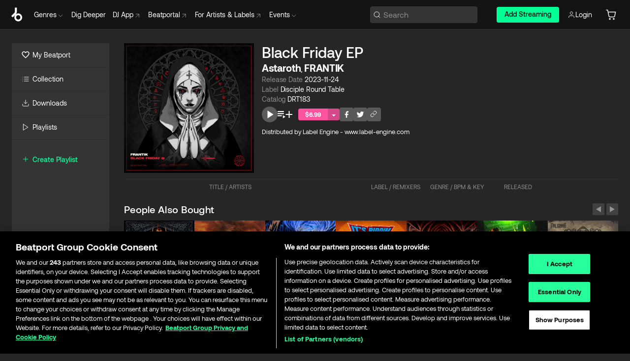

--- FILE ---
content_type: text/html; charset=utf-8
request_url: https://www.beatport.com/release/black-friday-ep/4325956
body_size: 70035
content:
<!DOCTYPE html><html lang="en"><head><meta charSet="utf-8" data-next-head=""/><meta name="viewport" content="width=device-width" data-next-head=""/><link rel="canonical" hrefLang="en" href="https://www.beatport.com/release/black-friday-ep/4325956" data-next-head=""/><link rel="alternate" hrefLang="de" href="https://www.beatport.com/de/release/black-friday-ep/4325956" data-next-head=""/><link rel="alternate" hrefLang="fr" href="https://www.beatport.com/fr/release/black-friday-ep/4325956" data-next-head=""/><link rel="alternate" hrefLang="es" href="https://www.beatport.com/es/release/black-friday-ep/4325956" data-next-head=""/><link rel="alternate" hrefLang="it" href="https://www.beatport.com/it/release/black-friday-ep/4325956" data-next-head=""/><link rel="alternate" hrefLang="ja" href="https://www.beatport.com/ja/release/black-friday-ep/4325956" data-next-head=""/><link rel="alternate" hrefLang="pt" href="https://www.beatport.com/pt/release/black-friday-ep/4325956" data-next-head=""/><link rel="alternate" hrefLang="nl" href="https://www.beatport.com/nl/release/black-friday-ep/4325956" data-next-head=""/><title data-next-head="">Astaroth, FRANTIK - Black Friday EP [Disciple Round Table] | Music &amp; Downloads on Beatport</title><meta property="og:title" content="Astaroth, FRANTIK - Black Friday EP [Disciple Round Table] | Music &amp; Downloads on Beatport" data-next-head=""/><meta property="og:description" content="&quot;Astaroth, FRANTIK - Black Friday EP [Disciple Round Table]&quot; | Find the latest releases here | #1 source for DJ Sets and more" data-next-head=""/><meta property="og:image" content="https://geo-media.beatport.com/image_size/1400x1400/21bc0953-0a2b-4a67-bde5-d1c0cb27b38d.jpg" data-next-head=""/><meta name="twitter:card" content="summary_large_image" data-next-head=""/><meta name="twitter:title" content="Astaroth, FRANTIK - Black Friday EP [Disciple Round Table] | Music &amp; Downloads on Beatport" data-next-head=""/><meta name="twitter:description" content="&quot;Astaroth, FRANTIK - Black Friday EP [Disciple Round Table]&quot; | Find the latest releases here | #1 source for DJ Sets and more" data-next-head=""/><meta name="twitter:image" content="https://geo-media.beatport.com/image_size/1400x1400/21bc0953-0a2b-4a67-bde5-d1c0cb27b38d.jpg" data-next-head=""/><meta name="description" content="&quot;Astaroth, FRANTIK - Black Friday EP [Disciple Round Table]&quot; | Find the latest releases here | #1 source for DJ Sets and more" data-next-head=""/><link rel="icon" type="image/x-icon" href="/images/favicon-48x48.png" data-next-head=""/><link href="https://js.recurly.com/v4/recurly.css" rel="stylesheet" type="text/css" data-next-head=""/><meta name="bp-env" content="production"/><link rel="preload" href="/icons/sprite.svg" as="image"/><link rel="preload" href="/_next/static/media/9617edd9e02a645a-s.p.ttf" as="font" type="font/ttf" crossorigin="anonymous" data-next-font="size-adjust"/><link rel="preload" href="/_next/static/media/9438673d1e72232d-s.p.ttf" as="font" type="font/ttf" crossorigin="anonymous" data-next-font="size-adjust"/><link rel="preload" href="/_next/static/media/db5c0e5da3a6b3a9-s.p.ttf" as="font" type="font/ttf" crossorigin="anonymous" data-next-font="size-adjust"/><script id="google-analytics" data-nscript="beforeInteractive">
                (function(w,d,s,l,i){w[l]=w[l]||[];w[l].push({'gtm.start':
                new Date().getTime(),event:'gtm.js'});var f=d.getElementsByTagName(s)[0],
                j=d.createElement(s),dl=l!='dataLayer'?'&l='+l:'';j.async=true;j.src=
                'https://www.googletagmanager.com/gtm.js?id='+i+dl;f.parentNode.insertBefore(j,f);
                })(window,document,'script','dataLayer','GTM-TXN4GRJ');
            </script><link rel="preload" href="/_next/static/css/875348070ae80ebd.css" as="style"/><link rel="stylesheet" href="/_next/static/css/875348070ae80ebd.css" data-n-g=""/><noscript data-n-css=""></noscript><script defer="" nomodule="" src="/_next/static/chunks/polyfills-42372ed130431b0a.js"></script><script id="ab-tasty" src="https://try.abtasty.com/6a6f6df6afac8eb063d6dbbd68afdcc7.js" defer="" data-nscript="beforeInteractive"></script><script src="https://songbird.cardinalcommerce.com/edge/v1/songbird.js" defer="" data-nscript="beforeInteractive"></script><script id="pap_x2s6df8d" src="https://loopmasters.postaffiliatepro.com/scripts/trackjs.js" defer="" data-nscript="beforeInteractive"></script><script src="/_next/static/chunks/webpack-1de7c9dfeedfe132.js" defer=""></script><script src="/_next/static/chunks/framework-c65ff8b3b39d682e.js" defer=""></script><script src="/_next/static/chunks/main-24a2d00730d8757b.js" defer=""></script><script src="/_next/static/chunks/pages/_app-287ddc87d0744d4e.js" defer=""></script><script src="/_next/static/chunks/1672-ad91e904d5eccb26.js" defer=""></script><script src="/_next/static/chunks/7642-7da32f6e1a38c097.js" defer=""></script><script src="/_next/static/chunks/1662-bf5a1a51c032dba1.js" defer=""></script><script src="/_next/static/chunks/pages/release/%5Bdescription%5D/%5Bid%5D-d46086abaee47714.js" defer=""></script><script src="/_next/static/l9SM3rZEoP7PyWHVo7I2W/_buildManifest.js" defer=""></script><script src="/_next/static/l9SM3rZEoP7PyWHVo7I2W/_ssgManifest.js" defer=""></script><style data-styled="" data-styled-version="6.1.19">.ijeyIR{box-sizing:border-box;display:flex;flex-direction:row;justify-content:center;align-items:center;padding:0.313rem 1rem 0.438rem;gap:0.5rem;border-radius:0.25rem;cursor:pointer;font-family:'aeonikFont','aeonikFont Fallback';font-size:0.875rem;line-height:1.25rem;font-weight:500;color:#141414;}/*!sc*/
.ijeyIR.primary{background:#01FF95;}/*!sc*/
.ijeyIR.primary:hover{background:#00E586;}/*!sc*/
.ijeyIR.primary.primary.disabled{pointer-events:none;color:#343434;background:#5A5A5A;}/*!sc*/
.ijeyIR.outline{border:0.063rem solid;border-image-source:linear-gradient( 0deg,rgba(0,0,0,0.6),rgba(0,0,0,0.6) ),linear-gradient( 0deg,#01FF95,#01FF95 );color:#01FF95;}/*!sc*/
.ijeyIR.outline:hover{border:0.063rem solid;color:#141414;background:#01FF95;}/*!sc*/
.ijeyIR.outline.outline.disabled{background:transparent;color:#01FF95;opacity:50%;}/*!sc*/
.ijeyIR.outline-secondary{border:0.063rem solid;border-color:#8C8C8C;color:#FFFFFF;}/*!sc*/
.ijeyIR.outline-secondary:hover{background:#8C8C8C;}/*!sc*/
.ijeyIR.outline-secondary.outline.disabled{background:transparent;color:#FFFFFF;opacity:50%;}/*!sc*/
.ijeyIR.tertiary{color:#FFFFFF;background:#8C8C8C;}/*!sc*/
.ijeyIR.tertiary:hover{background:#4D4D4D;}/*!sc*/
.ijeyIR.tertiary.tertiary.disabled{background:#8C8C8C;opacity:0.5;}/*!sc*/
.ijeyIR.secondary{color:#FFFFFF;background:#4D4D4D;}/*!sc*/
.ijeyIR.secondary:hover{background:#8C8C8C;}/*!sc*/
.ijeyIR.secondary.disabled{background:#8C8C8C;opacity:0.5;}/*!sc*/
.ijeyIR.danger{color:#FFFFFF;background:#CF222E;}/*!sc*/
.ijeyIR.danger:hover{background:#CF222E;}/*!sc*/
.ijeyIR.danger.disabled{background:#8C8C8C;opacity:0.5;}/*!sc*/
.ijeyIR.transparent,.ijeyIR.transparent-danger{color:#FFFFFF;border:0.125rem solid #5A5A5A;padding:0.313rem 0.75rem;gap:0.375rem;}/*!sc*/
.ijeyIR.transparent:hover{background:#5A5A5A;}/*!sc*/
.ijeyIR.transparent-danger:hover{border:0.125rem solid #CF222E;background:#CF222E;}/*!sc*/
.ijeyIR.link{color:#FFFFFF;}/*!sc*/
.ijeyIR.primary-link{color:#01FF95;}/*!sc*/
.ijeyIR.primary-link.disabled{cursor:default;}/*!sc*/
.ijeyIR.text{color:#B3B3B3;}/*!sc*/
.ijeyIR.text:hover{color:#FFFFFF;text-decoration:underline;}/*!sc*/
.ijeyIR.underline-link{color:#B3B3B3;text-decoration:underline;padding:0.25rem;}/*!sc*/
.ijeyIR.unstyled{background:none;border:none;padding:0;margin:0;color:inherit;background-color:transparent;}/*!sc*/
.ijeyIR.w-100{width:100%;}/*!sc*/
.ijeyIR.w-75{width:75%;}/*!sc*/
.ijeyIR.w-50{width:50%;}/*!sc*/
.ijeyIR.w-25{width:25%;}/*!sc*/
.ijeyIR.squared{padding:0.313rem;}/*!sc*/
data-styled.g1[id="Button-style__ButtonStyled-sc-d61a654-0"]{content:"ijeyIR,"}/*!sc*/
.gAsOaI{display:flex;flex-wrap:wrap;flex-direction:row;justify-content:space-between;align-items:center;font-family:'aeonikFont','aeonikFont Fallback';font-style:normal;font-weight:400;font-size:14px;line-height:20px;letter-spacing:-0.006em;color:#8C8C8C;}/*!sc*/
data-styled.g14[id="Pager-style__Wrapper-sc-47555d13-7"]{content:"gAsOaI,"}/*!sc*/
.hWYVML{display:flex;flex-direction:row;width:100%;}/*!sc*/
.hWYVML.right{justify-content:flex-end;}/*!sc*/
data-styled.g15[id="Pager-style__PagerWrapper-sc-47555d13-8"]{content:"hWYVML,"}/*!sc*/
.juetxu{position:relative;margin-left:0.75rem;padding:0.5rem 0;}/*!sc*/
.juetxu a,.juetxu button{display:flex;flex-direction:row;gap:0.3125rem;cursor:pointer;align-items:center;padding:0.313rem 0.25rem 0.438rem 0.25rem;color:#FFFFFF;}/*!sc*/
.juetxu a svg,.juetxu button svg{stroke:#FFFFFF;}/*!sc*/
@media (min-width: 1200px){.juetxu a:hover,.juetxu button:hover{color:#01FF95;}.juetxu a:hover svg,.juetxu button:hover svg{stroke:#01FF95;}}/*!sc*/
@media (min-width: 1200px){.juetxu a,.juetxu button{padding:0;}.juetxu a svg,.juetxu button svg{width:1.3rem;height:1.3rem;}}/*!sc*/
data-styled.g31[id="HeaderCart-style__AccountCartMenuItem-sc-1d237d81-2"]{content:"juetxu,"}/*!sc*/
.NbRgr{position:absolute;top:3.6875rem;left:50%;transform:translate(-50%,1px);transition:opacity 0.2s ease;background:#141414;border-radius:0 0 1rem 1rem;display:block;z-index:900;cursor:default;opacity:0;visibility:hidden;pointer-events:none;box-shadow:0 0.5rem 1.5rem rgba(0,0,0,0.5);}/*!sc*/
.NbRgr[data-dropdown-type='genre']{width:100%;max-width:90rem;}/*!sc*/
.NbRgr[data-dropdown-type='events']{left:auto;min-width:12.5rem;margin:0 0 0 4.75rem;}/*!sc*/
.NbRgr[data-visible='true']{opacity:1;pointer-events:auto;visibility:visible;}/*!sc*/
data-styled.g42[id="HeaderDropdownToggle-style__DropdownMenu-sc-8d48e9cb-0"]{content:"NbRgr,"}/*!sc*/
.bnLgXh{display:flex;flex-direction:column;padding:0.5rem 0;}/*!sc*/
.bnLgXh a{padding:0.5rem 1.5rem;color:#B3B3B3;text-decoration:none;display:flex;align-items:center;transition:background-color 0.2s ease;}/*!sc*/
.bnLgXh a:hover{color:#FFFFFF;}/*!sc*/
.bnLgXh a:hover >svg{stroke:#01FF95;}/*!sc*/
data-styled.g44[id="HeaderEventsSubMenu-style__EventsSubMenuWrapper-sc-d3bdcde1-0"]{content:"bnLgXh,"}/*!sc*/
.enfcr{display:grid;grid-template-columns:1fr;flex-direction:row;justify-content:space-between;align-items:flex-start;width:100%;padding:1.5rem;gap:2rem;}/*!sc*/
data-styled.g50[id="HeaderGenreSubMenu-style__GenreDropDownGrid-sc-41f97c98-4"]{content:"enfcr,"}/*!sc*/
.dLqcKV{display:flex;flex-direction:row;position:absolute;top:0;left:0;right:0;z-index:1000;height:60px;width:100%;font-size:0.875rem;background:#141414;border-bottom:0.0625rem solid #333333;}/*!sc*/
.dLqcKV.header-fixed{position:fixed;}/*!sc*/
.dLqcKV ul> li{display:inline-flex;vertical-align:middle;}/*!sc*/
.dLqcKV span:not(.new_tag){display:flex;flex-direction:row;}/*!sc*/
.dLqcKV span:not(.new_tag) >img{margin-right:0.25rem;}/*!sc*/
.dLqcKV span:not(.new_tag) svg{stroke:#8C8C8C;}/*!sc*/
@keyframes slideDown{from{transform:translateY(-100%);}to{transform:translateY(0);}}/*!sc*/
data-styled.g52[id="Header-style__HeaderWrapper-sc-8ba2c440-0"]{content:"dLqcKV,"}/*!sc*/
.iNvsde{display:flex;flex-direction:row;width:100%;max-width:90rem;margin:0 auto;align-items:center;}/*!sc*/
.iNvsde svg{stroke:#8C8C8C;}/*!sc*/
.iNvsde >ul .dropdown_menu{animation:growDown 300ms ease-in-out forwards;transform-origin:top center;}/*!sc*/
.iNvsde >ul >li{line-height:1.25rem;padding:1.25rem 0.4375rem;cursor:pointer;}/*!sc*/
.iNvsde >ul >li.header_item:not(.dropdown_toggle):hover div{display:flex;}/*!sc*/
.iNvsde >ul >li.account button{padding:0;}/*!sc*/
.iNvsde >ul >li button{font-weight:400;}/*!sc*/
.iNvsde >ul .header_item [aria-expanded="true"] .rotatable svg{stroke:#01FF95;transform:rotate(180deg);margin-top:0.3125rem;}/*!sc*/
.iNvsde >ul .header_item .svg_wrapper{display:flex;align-items:center;height:100%;}/*!sc*/
.iNvsde >ul .header_item .svg_wrapper img{border-radius:50%;}/*!sc*/
.iNvsde >ul .header_item a[target="_blank"]:hover svg{stroke:#01FF95;}/*!sc*/
.iNvsde span{align-items:center;}/*!sc*/
.iNvsde span >img{margin-left:0.125rem;margin-bottom:0.0625rem;}/*!sc*/
@keyframes growDown{0%{transform:scaleY(0);}100%{transform:scaleY(1);}}/*!sc*/
data-styled.g54[id="Header-style__DesktopHeader-sc-8ba2c440-2"]{content:"iNvsde,"}/*!sc*/
.gSbytK{min-width:8rem;margin-left:1rem;}/*!sc*/
.gSbytK >li{padding:0 0 0 0.25rem;}/*!sc*/
.gSbytK >li button{padding:0.8rem 0.75rem 0.5rem 0.25rem;}/*!sc*/
@media (min-width: 768px){.gSbytK{width:100%;}}/*!sc*/
@media (min-width: 1200px){.gSbytK{min-width:44.5rem;}}/*!sc*/
data-styled.g55[id="Header-style__LeftRegion-sc-8ba2c440-3"]{content:"gSbytK,"}/*!sc*/
.kkpwdl{display:flex;justify-content:flex-end;align-items:center;width:100%;padding-right:1.25rem;}/*!sc*/
.kkpwdl .svg_wrapper{display:flex;align-items:center;height:100%;}/*!sc*/
.kkpwdl div.account_avatar{width:2rem;height:2rem;}/*!sc*/
.kkpwdl div.account_avatar img{border-radius:50%;}/*!sc*/
.kkpwdl .subscription_button a{padding:0.313rem 1rem 0.438rem;border-radius:0.25rem;font-weight:500;color:#141414;background:#01FF95;}/*!sc*/
.kkpwdl .subscription_button a:hover{background:#00E586;}/*!sc*/
@media (min-width: 768px){.kkpwdl{min-width:9.5rem;max-width:49.375rem;}}/*!sc*/
@media (min-width: 1200px){.kkpwdl li.search:first-child{width:100%;max-width:28.375rem;padding:0 0.5rem 0 0;}.kkpwdl li.subscription_button{min-width:9rem;}}/*!sc*/
data-styled.g56[id="Header-style__RightRegion-sc-8ba2c440-4"]{content:"kkpwdl,"}/*!sc*/
.jbAoJh{height:1.8125rem;width:1.375rem;margin-right:0.625rem;}/*!sc*/
data-styled.g59[id="Header-style__BeatportLogoLarge-sc-8ba2c440-7"]{content:"jbAoJh,"}/*!sc*/
.dtastp{display:flex;align-items:center;width:100%;max-width:28.375rem;padding:0 1.5rem;}/*!sc*/
.dtastp >button>svg{margin-right:1.25rem;height:1.25rem;stroke-width:0.125rem;}/*!sc*/
data-styled.g62[id="Header-style__HeaderSearchWrapper-sc-8ba2c440-10"]{content:"dtastp,"}/*!sc*/
.biDNjJ{display:flex;flex:1;width:100%;border:0.0625rem solid #383838;border-radius:0.25rem;background:#343434;}/*!sc*/
.biDNjJ:focus-within{border:0.0625rem solid #01FF95;box-shadow:0px 0px 0px 3px rgba(1, 255, 149, 0.15);outline:0.125rem solid transparent;outline-offset:0.125rem;}/*!sc*/
.biDNjJ div:first-child{display:flex;align-items:center;pointer-events:none;margin-left:0.3125rem;}/*!sc*/
.biDNjJ button{display:flex;align-items:center;margin-right:0.625rem;z-index:100000;}/*!sc*/
.biDNjJ img{margin-left:0.3125rem;margin-top:0.0625rem;height:1rem;width:1rem;}/*!sc*/
.biDNjJ input{height:2rem;margin-left:0.3125rem;width:100%;background:inherit;outline:none;border:none;}/*!sc*/
.biDNjJ input::placeholder{color:#8C8C8C;}/*!sc*/
data-styled.g63[id="Header-style__HeaderSearch-sc-8ba2c440-11"]{content:"biDNjJ,"}/*!sc*/
.euLgcx{font-size:max(100%,16px);}/*!sc*/
.euLgcx:focus::placeholder{color:transparent;}/*!sc*/
data-styled.g66[id="Search-style__SearchInput-sc-224b2fdd-1"]{content:"euLgcx,"}/*!sc*/
.lbiWun{display:flex;flex-direction:column;justify-content:center;align-items:flex-start;padding:1.25rem;}/*!sc*/
.lbiWun.default{background-color:#262626;}/*!sc*/
.lbiWun.bg-primary{background-color:#01FF95;}/*!sc*/
.lbiWun.bg-secondary{background-color:#8C8C8C;}/*!sc*/
.lbiWun.bg-outline{border:0.063rem solid;border-image-source:linear-gradient( 0deg,rgba(0,0,0,0.6),rgba(0,0,0,0.6) ),linear-gradient( 0deg,#01FF95,#01FF95 );}/*!sc*/
.lbiWun.bg-tertiary{background-color:#343434;}/*!sc*/
.lbiWun.bg-pink{background-color:#FF53A0;}/*!sc*/
.lbiWun.bg-blue{background-color:#39C0DE;}/*!sc*/
.lbiWun.bg-purple{background-color:#9654FA;}/*!sc*/
.lbiWun.bg-danger{background-color:#CF222E;}/*!sc*/
.lbiWun.bg-warn{background-color:#F1B02E;}/*!sc*/
.lbiWun.bg-white{background-color:#FFFFFF;}/*!sc*/
.lbiWun.text-black{color:#000000;}/*!sc*/
.lbiWun.text-default{color:#FFFFFF;}/*!sc*/
.lbiWun.text-primary{color:#01FF95;}/*!sc*/
.lbiWun.text-secondary{color:#8C8C8C;}/*!sc*/
.lbiWun.text-tertiary{color:#343434;}/*!sc*/
.lbiWun.text-pink{color:#FF53A0;}/*!sc*/
.lbiWun.text-blue{color:#39C0DE;}/*!sc*/
.lbiWun.text-purple{color:#9654FA;}/*!sc*/
.lbiWun.text-danger{color:#CF222E;}/*!sc*/
.lbiWun.text-warn{color:#F1B02E;}/*!sc*/
.lbiWun.w-100{width:100%;}/*!sc*/
.lbiWun.w-90{width:90%;}/*!sc*/
.lbiWun.w-80{width:80%;}/*!sc*/
.lbiWun.w-75{width:75%;}/*!sc*/
.lbiWun.w-70{width:70%;}/*!sc*/
.lbiWun.w-60{width:60%;}/*!sc*/
.lbiWun.w-50{width:50%;}/*!sc*/
.lbiWun.w-40{width:40%;}/*!sc*/
.lbiWun.w-30{width:30%;}/*!sc*/
.lbiWun.w-25{width:25%;}/*!sc*/
.lbiWun.w-20{width:20%;}/*!sc*/
.lbiWun.w-10{width:10%;}/*!sc*/
.lbiWun.size-xxx-small{font-weight:400;font-size:0.625rem;line-height:1rem;}/*!sc*/
.lbiWun.size-xx-small{font-weight:400;font-size:0.688rem;line-height:1rem;}/*!sc*/
.lbiWun.size-x-small{font-weight:400;font-size:0.75rem;line-height:1rem;}/*!sc*/
.lbiWun.size-small{font-weight:400;font-size:0.813rem;line-height:1.25rem;}/*!sc*/
.lbiWun.size-medium{font-weight:400;font-size:0.875rem;line-height:1.25rem;}/*!sc*/
.lbiWun.size-large{font-weight:400;font-size:0.938rem;line-height:1.25rem;}/*!sc*/
.lbiWun.size-x-large{font-weight:400;font-size:1rem;line-height:1.5rem;}/*!sc*/
.lbiWun.size-xx-large{font-weight:400;font-size:1.125rem;line-height:1.5rem;}/*!sc*/
.lbiWun.size-xxx-large{font-weight:400;font-size:1.25rem;line-height:2rem;}/*!sc*/
.lbiWun.p-0{padding:0;}/*!sc*/
.lbiWun.p-1{padding:0.063rem;}/*!sc*/
.lbiWun.p-2{padding:0.125rem;}/*!sc*/
.lbiWun.p-3{padding:0.188rem;}/*!sc*/
.lbiWun.p-4{padding:0.25rem;}/*!sc*/
.lbiWun.p-5{padding:0.313rem;}/*!sc*/
.lbiWun.p-6{padding:0.375rem;}/*!sc*/
.lbiWun.p-7{padding:0.438rem;}/*!sc*/
.lbiWun.p-8{padding:0.5rem;}/*!sc*/
.lbiWun.p-9{padding:0.563rem;}/*!sc*/
.lbiWun.p-10{padding:0.625rem;}/*!sc*/
.lbiWun.p-15{padding:0.938rem;}/*!sc*/
.lbiWun.p-20{padding:1.25rem;}/*!sc*/
.lbiWun.gap-0{gap:0;}/*!sc*/
.lbiWun.gap-1{gap:0.063rem;}/*!sc*/
.lbiWun.gap-2{gap:0.125rem;}/*!sc*/
.lbiWun.gap-3{gap:0.188rem;}/*!sc*/
.lbiWun.gap-4{gap:0.25rem;}/*!sc*/
.lbiWun.gap-5{gap:0.313rem;}/*!sc*/
.lbiWun.gap-6{gap:0.375rem;}/*!sc*/
.lbiWun.gap-7{gap:0.438rem;}/*!sc*/
.lbiWun.gap-8{gap:0.5rem;}/*!sc*/
.lbiWun.gap-9{gap:0.563rem;}/*!sc*/
.lbiWun.gap-10{gap:0.625rem;}/*!sc*/
.lbiWun.gap-15{gap:0.938rem;}/*!sc*/
.lbiWun.gap-20{gap:1.25rem;}/*!sc*/
.lbiWun.gap-40{gap:2.5rem;}/*!sc*/
.lbiWun.radius-4{border-radius:0.25rem;}/*!sc*/
.lbiWun.radius-6{border-radius:0.375rem;}/*!sc*/
.lbiWun.radius-8{border-radius:0.5rem;}/*!sc*/
.lbiWun.radius-10{border-radius:0.625rem;}/*!sc*/
.lbiWun.radius-12{border-radius:0.75rem;}/*!sc*/
.lbiWun.radius-14{border-radius:0.875rem;}/*!sc*/
.lbiWun.radius-16{border-radius:1rem;}/*!sc*/
.lbiWun.radius-18{border-radius:1.125rem;}/*!sc*/
.lbiWun.radius-20{border-radius:1.25rem;}/*!sc*/
.lbiWun.radius-22{border-radius:1.375rem;}/*!sc*/
.lbiWun.radius-24{border-radius:1.5rem;}/*!sc*/
.lbiWun.radius-26{border-radius:1.625rem;}/*!sc*/
data-styled.g72[id="Box-style__BoxWrapper-sc-d58463f7-0"]{content:"lbiWun,"}/*!sc*/
.fJivyZ{position:fixed;top:3.75rem;left:calc(100% - 370px);width:22.5rem;display:flex;flex-direction:column;gap:0.5rem;font-size:0.875rem;line-height:1.25rem;z-index:999;}/*!sc*/
@media (min-width: 580px){.fJivyZ{left:calc(100% - 385px);}}/*!sc*/
@media (min-width: 768px){.fJivyZ{left:calc(100% - 385px);}}/*!sc*/
@media (min-width: 1200px){.fJivyZ{left:calc(100% - 385px);}}/*!sc*/
@media (min-width: 1440px){.fJivyZ{left:initial;right:calc((100% - 1371px) / 2);}}/*!sc*/
data-styled.g99[id="Notifications-style__Wrapper-sc-212da99e-1"]{content:"fJivyZ,"}/*!sc*/
.ocBeZ{padding:8px;font-family:'aeonikFont','aeonikFont Fallback';font-style:normal;font-weight:400;font-size:12px;line-height:14px;color:#8C8C8C;}/*!sc*/
.ocBeZ.p-0{padding:0;}/*!sc*/
.ocBeZ.px-0{padding-left:0;padding-right:0;}/*!sc*/
.ocBeZ.py-0{padding-top:0;padding-bottom:0;}/*!sc*/
.ocBeZ .tombstoned{opacity:0.15;}/*!sc*/
.ocBeZ .selectable:hover{opacity:1;}/*!sc*/
data-styled.g100[id="Table-style__TableCell-sc-daa17f0f-0"]{content:"ocBeZ,"}/*!sc*/
.hkdCjs{display:flex;flex-direction:column;justify-content:flex-start;align-items:flex-start;width:100%;}/*!sc*/
data-styled.g102[id="Table-style__TableData-sc-daa17f0f-2"]{content:"hkdCjs,"}/*!sc*/
.eiLxDd{width:100%;display:flex;flex-direction:row;justify-content:space-between;align-items:center;text-transform:uppercase;}/*!sc*/
data-styled.g103[id="Table-style__TableHeader-sc-daa17f0f-3"]{content:"eiLxDd,"}/*!sc*/
.iQGXHD{width:100%;display:flex;flex-direction:column;justify-content:flex-start;align-items:flex-start;margin-top:12px;border-top:1px solid #333333;}/*!sc*/
.iQGXHD a:hover{text-decoration:underline;}/*!sc*/
data-styled.g104[id="Table-style__Table-sc-daa17f0f-4"]{content:"iQGXHD,"}/*!sc*/
.XbuXj{display:inline-flex;align-items:center;justify-content:center;width:1rem;height:1rem;flex-shrink:0;margin-left:0.25rem;}/*!sc*/
data-styled.g105[id="Icons-styles__ExplicitIconContainer-sc-2b56028a-0"]{content:"XbuXj,"}/*!sc*/
.eRdJSx{display:flex;flex-direction:row;justify-content:center;align-items:center;float:inline-end;}/*!sc*/
data-styled.g111[id="AddToCart-style__Control-sc-c1c0d228-0"]{content:"eRdJSx,"}/*!sc*/
.gnZIxO{border:none;margin:0;padding:0;font:inherit;background:transparent;cursor:pointer;width:3.75rem;background:#FF53A0;color:#FFFFFF;border-radius:0.25rem 0rem 0rem 0.25rem;padding:0.25rem 0.5rem;font-family:'aeonikFont','aeonikFont Fallback';font-style:normal;font-weight:700;font-size:0.75rem;line-height:1rem;text-align:center;}/*!sc*/
data-styled.g114[id="AddToCart-style__PriceButton-sc-c1c0d228-3"]{content:"gnZIxO,"}/*!sc*/
.cEcpzi{border:none;margin:0;padding:0;font:inherit;background:transparent;cursor:pointer;background:#d64988;border-radius:0rem 0.25rem 0.25rem 0rem;padding:0.25rem;font-weight:700;font-size:0.75rem;line-height:1rem;}/*!sc*/
.cEcpzi i{margin:0.25rem;display:inline-block;vertical-align:middle;border-left:0.25rem solid transparent;border-right:0.25rem solid transparent;border-top:0.25rem solid #FFFFFF;}/*!sc*/
.cEcpzi >div>svg{width:1rem;height:1rem;}/*!sc*/
data-styled.g116[id="AddToCart-style__ArrowButton-sc-c1c0d228-5"]{content:"cEcpzi,"}/*!sc*/
.bZCrsf{display:none;flex-direction:center;justify-content:center;background:#000;padding:4px;font-weight:400;font-size:12px;line-height:16px;border-radius:8px;transition:background 0.2s;background:#141414;color:#FFFFFF;text-align:center;padding:4px 4px;width:86px;position:absolute;z-index:2;filter:none;left:50%;margin-left:-43px;}/*!sc*/
.bZCrsf.top{bottom:155%;}/*!sc*/
.bZCrsf.top:after{position:absolute;content:"";top:100%;left:50%;margin-left:-5px;border:5px solid transparent;border-top-color:#141414;}/*!sc*/
.bZCrsf.top-left{bottom:155%;left:-60%;}/*!sc*/
.bZCrsf.top-left:after{position:absolute;content:"";top:100%;margin-right:-50px;border:5px solid transparent;border-top-color:#141414;}/*!sc*/
.bZCrsf.top-right{bottom:155%;right:-60%;}/*!sc*/
.bZCrsf.top-right:after{position:absolute;content:"";top:100%;margin-left:-50px;border:5px solid transparent;border-top-color:#141414;}/*!sc*/
.bZCrsf.bottom{top:115%;}/*!sc*/
.bZCrsf.bottom:before{position:absolute;content:"";bottom:100%;left:50%;margin-left:-5px;border:5px solid transparent;border-bottom-color:#141414;}/*!sc*/
.bZCrsf.left{right:calc(100% + 0.4rem);top:0;bottom:0;margin:auto 0;left:unset;margin-left:unset;height:1.7rem;padding:0.3rem 0.6rem;width:600px;max-width:max-content;}/*!sc*/
.bZCrsf.left:after{position:absolute;content:"";top:50%;left:100%;margin-top:-5px;border:5px solid transparent;border-left-color:#141414;}/*!sc*/
data-styled.g119[id="Tooltip-style__TooltipContainer-sc-715cbc58-0"]{content:"bZCrsf,"}/*!sc*/
.gMqswG{position:relative;}/*!sc*/
.gMqswG:hover .Tooltip-style__TooltipContainer-sc-715cbc58-0{display:flex;}/*!sc*/
data-styled.g120[id="Tooltip-style__Wrapper-sc-715cbc58-1"]{content:"gMqswG,"}/*!sc*/
.kFZIkq{display:flex;align-items:center;position:relative;}/*!sc*/
.kFZIkq:hover svg{filter:drop-shadow(0 0 7px #fff);}/*!sc*/
.kFZIkq:disabled svg{filter:unset;}/*!sc*/
data-styled.g121[id="AddToPlaylist-style__Control-sc-656bcea4-0"]{content:"kFZIkq,"}/*!sc*/
.hUFVVX{display:flex;align-items:center;position:relative;}/*!sc*/
.hUFVVX:hover svg{filter:drop-shadow(0 0 7px #fff);}/*!sc*/
.hUFVVX:disabled svg{filter:unset;}/*!sc*/
data-styled.g122[id="AddToQueue-style__Control-sc-2c5d32af-0"]{content:"hUFVVX,"}/*!sc*/
.kyoyxE{display:flex;align-items:center;position:relative;}/*!sc*/
.kyoyxE:hover svg{filter:drop-shadow(0 0 7px #FFFFFF);fill:#FFFFFF;}/*!sc*/
.kyoyxE:disabled svg{filter:unset;}/*!sc*/
data-styled.g123[id="Play-style__Control-sc-bdba3bac-0"]{content:"kyoyxE,"}/*!sc*/
.dQMREa{position:relative;background:#585858;border-radius:4px;padding:6px;transition:background 0.2s;}/*!sc*/
.dQMREa:hover{background:#383838;cursor:pointer;}/*!sc*/
data-styled.g124[id="Share-style__CopyBtn-sc-377d9d38-0"]{content:"dQMREa,"}/*!sc*/
.gTuXzf{display:flex;flex-direction:column;gap:4px;}/*!sc*/
.gTuXzf span{ont-family:"Aeonik";font-style:normal;font-weight:400;font-size:14px;line-height:20px;letter-spacing:-0.006em;color:#FFFFFF;}/*!sc*/
.gTuXzf div{display:flex;flex-direction:row;gap:8px;width:100%;}/*!sc*/
.gTuXzf div input{padding:4px 8px;width:100%;background:#ffffff;border:1px solid #d0d7de;border-radius:4px;font-family:'aeonikFont','aeonikFont Fallback';font-style:normal;font-weight:400;font-size:14px;line-height:20px;color:#8C8C8C;}/*!sc*/
data-styled.g125[id="Share-style__LinkItem-sc-377d9d38-1"]{content:"gTuXzf,"}/*!sc*/
.gkGrMR{position:absolute;display:flex;flex-direction:column;gap:16px;padding:16px;top:25px;right:0;width:275px;background:#262626;border:1px solid #383838;filter:drop-shadow(0px 8px 24px rgba(0,0,0,0.2));border-radius:6px;z-index:10;transition:opacity 0.3s;visibility:hidden;opacity:1;}/*!sc*/
data-styled.g126[id="Share-style__ShareLink-sc-377d9d38-2"]{content:"gkGrMR,"}/*!sc*/
.kAYAlh{position:relative;background:#585858;border-radius:4px;padding:6px;transition:background 0.2s;}/*!sc*/
.kAYAlh.disabled{cursor:not-allowed;}/*!sc*/
.kAYAlh.enabled:hover{background:#383838;cursor:pointer;}/*!sc*/
.kAYAlh.enabled:hover .Share-style__ShareLink-sc-377d9d38-2{visibility:visible;opacity:1;}/*!sc*/
data-styled.g127[id="Share-style__Item-sc-377d9d38-3"]{content:"kAYAlh,"}/*!sc*/
.jJBBIf{display:flex;flex-direction:row;justify-content:space-between;align-items:center;gap:8px;}/*!sc*/
data-styled.g128[id="Share-style__Wrapper-sc-377d9d38-4"]{content:"jJBBIf,"}/*!sc*/
.fRfnMo{text-overflow:ellipsis;overflow:hidden;width:auto;}/*!sc*/
data-styled.g133[id="Marquee-style__MarqueeElement-sc-b0373cc7-0"]{content:"fRfnMo,"}/*!sc*/
.cgyUez{overflow:hidden;width:100%;display:grid;grid-auto-flow:column;position:relative;white-space:nowrap;}/*!sc*/
.cgyUez>.Marquee-style__MarqueeElement-sc-b0373cc7-0{display:inline-block;width:max-content;}/*!sc*/
.cgyUez>.Marquee-style__MarqueeElement-sc-b0373cc7-0:nth-child(2){margin-left:16px;visibility:hidden;}/*!sc*/
.cgyUez>.Marquee-style__MarqueeElement-sc-b0373cc7-0{white-space:nowrap;}/*!sc*/
.REvIQ{overflow:hidden;width:100%;display:grid;grid-auto-flow:column;position:relative;}/*!sc*/
.REvIQ>.Marquee-style__MarqueeElement-sc-b0373cc7-0{display:inline-block;width:max-content;}/*!sc*/
.REvIQ>.Marquee-style__MarqueeElement-sc-b0373cc7-0:nth-child(2){margin-left:16px;visibility:hidden;}/*!sc*/
data-styled.g134[id="Marquee-style__MarqueeWrapper-sc-b0373cc7-1"]{content:"cgyUez,REvIQ,"}/*!sc*/
.jauYou{display:grid;grid-template-columns:1fr;width:100%;}/*!sc*/
data-styled.g135[id="Marquee-style__MarqueeGrid-sc-b0373cc7-2"]{content:"jauYou,"}/*!sc*/
.cogVwS .fade{opacity:0.25;transition:opacity 0.2s ease-in-out;}/*!sc*/
.cogVwS .row{justify-content:flex-start;}/*!sc*/
.cogVwS .row:hover .fade{opacity:1;}/*!sc*/
.cogVwS .row.current{background:#494949;}/*!sc*/
.cogVwS .cell{padding-top:0;padding-bottom:0;}/*!sc*/
.cogVwS .cell a:hover{text-decoration:underline;}/*!sc*/
.cogVwS .cell.price{font-size:0.875rem;font-weight:700;color:#ffffff;}/*!sc*/
.cogVwS .controls{padding-left:0;width:7.5rem;min-width:7.5rem;}/*!sc*/
.cogVwS .title{width:100%;flex-grow:1;overflow:hidden;}/*!sc*/
.cogVwS .title .container{overflow:hidden;}/*!sc*/
.cogVwS .title .container >div,.cogVwS .title .container >a>span{overflow:hidden;}/*!sc*/
.cogVwS .format{width:8.5rem;min-width:8.5rem;}/*!sc*/
.cogVwS .price{width:4.5rem;min-width:4.5rem;}/*!sc*/
.cogVwS .cart-actions{width:7.5rem;min-width:7.5rem;display:flex;justify-content:flex-end;}/*!sc*/
.cogVwS .card{width:7.5rem;min-width:7.5rem;display:flex;justify-content:flex-end;}/*!sc*/
.cogVwS.numbers .controls{width:10.3125rem;min-width:10.3125rem;}/*!sc*/
data-styled.g143[id="Tables-shared-style__Wrapper-sc-74ae448d-7"]{content:"cogVwS,"}/*!sc*/
.gnNNLl{display:flex;align-items:center;justify-content:flex-start;position:fixed;bottom:calc(0px + 1rem);right:1rem;height:2.5rem;padding:0 1rem;font-weight:500;background:#39C0DE;border-radius:2rem;color:#141414;overflow:hidden;transition:all 0.5s ease-in-out;z-index:3;max-width:2.5rem;}/*!sc*/
.gnNNLl >svg{min-width:1rem;min-height:1rem;margin-left:-0.2rem;margin-right:0.5rem;}/*!sc*/
.gnNNLl >span{transition:opacity 0.4s ease-in-out;opacity:0;}/*!sc*/
@media (min-width: 1024px){.gnNNLl{bottom:6rem;}.gnNNLl:hover{max-width:15rem;}.gnNNLl:hover >span{opacity:1;}}/*!sc*/
data-styled.g222[id="FeedbackButton-style__ButtonStyled-sc-f2d33d4-0"]{content:"gnNNLl,"}/*!sc*/
.ihbzho{background-color:#343434;display:flex;min-height:25rem;justify-content:center;padding:3rem 1.25rem 11rem 1.25rem;}/*!sc*/
@media (min-width: 1024px){.ihbzho{padding:3rem 1.25rem 7.7rem 1.25rem;}}/*!sc*/
data-styled.g234[id="Footer-style__FooterContainer-sc-b43f8293-0"]{content:"ihbzho,"}/*!sc*/
.fgpLBj{max-width:90rem;width:100%;margin:0 auto;display:flex;justify-content:space-between;gap:2rem 1rem;flex-direction:column;}/*!sc*/
@media (min-width: 768px){.fgpLBj{flex-direction:row;}}/*!sc*/
@media (min-width: 1024px){.fgpLBj{gap:2rem;}}/*!sc*/
@media (min-width: 1200px){.fgpLBj{padding:0 1.5rem;}}/*!sc*/
data-styled.g235[id="Footer-style__FooterMaxWidth-sc-b43f8293-1"]{content:"fgpLBj,"}/*!sc*/
.gUEqWx{display:flex;flex-direction:column;gap:2.5rem;flex:0 1 auto;order:1;min-width:15rem;justify-content:space-between;}/*!sc*/
@media (min-width: 1024px){.gUEqWx{min-width:16.25rem;}}/*!sc*/
data-styled.g236[id="Footer-style__BrandColumnContainer-sc-b43f8293-2"]{content:"gUEqWx,"}/*!sc*/
.byMywd{display:flex;flex-direction:column;justify-content:start;gap:2.5rem;}/*!sc*/
data-styled.g237[id="Footer-style__BrandWrapper-sc-b43f8293-3"]{content:"byMywd,"}/*!sc*/
.doukfB{display:flex;flex-wrap:wrap;align-items:center;gap:1rem;padding-right:0.625rem;}/*!sc*/
data-styled.g238[id="Footer-style__SocialLinksContainer-sc-b43f8293-4"]{content:"doukfB,"}/*!sc*/
.deeKUU{display:flex;flex-wrap:wrap;flex:1 1 auto;row-gap:2rem;max-width:45rem;order:3;justify-content:space-between;gap:1rem;}/*!sc*/
@media (min-width: 768px){.deeKUU{flex-wrap:nowrap;order:2;}}/*!sc*/
data-styled.g239[id="Footer-style__LinksColumnContainer-sc-b43f8293-5"]{content:"deeKUU,"}/*!sc*/
.frffGF{width:100%;}/*!sc*/
@media (min-width: 580px){.frffGF{max-width:10rem;}}/*!sc*/
data-styled.g240[id="Footer-style__LinksGroup-sc-b43f8293-6"]{content:"frffGF,"}/*!sc*/
.eCVjTm{color:#FFFFFF;font-family:'aeonikFont','aeonikFont Fallback';font-style:normal;font-weight:400;font-size:1rem;line-height:1.25rem;margin-bottom:1rem;display:block;}/*!sc*/
@media (min-width: 580px){.eCVjTm{font-size:0.75rem;line-height:1rem;}}/*!sc*/
data-styled.g241[id="Footer-style__GroupTitle-sc-b43f8293-7"]{content:"eCVjTm,"}/*!sc*/
.isQSnn{list-style:none;padding:0;}/*!sc*/
data-styled.g242[id="Footer-style__LinksList-sc-b43f8293-8"]{content:"isQSnn,"}/*!sc*/
.jkWbFH{color:#8C8C8C;font-family:'aeonikFont','aeonikFont Fallback';font-style:normal;font-weight:400;font-size:1rem;line-height:1.25rem;}/*!sc*/
.jkWbFH a,.jkWbFH button{cursor:pointer;}/*!sc*/
.jkWbFH button{text-align:start;font-weight:inherit;font-size:inherit;line-height:inherit;}/*!sc*/
.jkWbFH .listItemLink:hover,.jkWbFH button:hover{color:rgba(255,255,255,0.9);}/*!sc*/
@media (min-width: 580px){.jkWbFH{font-size:0.75rem;line-height:1rem;}}/*!sc*/
data-styled.g243[id="Footer-style__ListItem-sc-b43f8293-9"]{content:"jkWbFH,"}/*!sc*/
.bUSfnx{min-width:10.5rem;min-height:3.25rem;}/*!sc*/
data-styled.g244[id="Footer-style__LogoWrapper-sc-b43f8293-10"]{content:"bUSfnx,"}/*!sc*/
.dleova{display:block;color:#8C8C8C;font-size:0.75rem;font-family:'aeonikFont','aeonikFont Fallback';font-style:normal;font-weight:400;}/*!sc*/
data-styled.g245[id="Footer-style__Copyright-sc-b43f8293-11"]{content:"dleova,"}/*!sc*/
.fDLgIy{display:flex;flex-direction:row;gap:1rem;order:2;}/*!sc*/
@media (min-width: 768px){.fDLgIy{flex-direction:column;}}/*!sc*/
.fDLgIy a{width:fit-content;}/*!sc*/
data-styled.g246[id="Footer-style__MobileAppLinks-sc-b43f8293-12"]{content:"fDLgIy,"}/*!sc*/
.goQabg{display:flex;flex-direction:row;min-width:171px;width:208px;max-width:320px;position:sticky;max-height:calc(100vh - (60px + 7.625rem));top:calc(60px + 1.75rem);margin-left:1.5rem;}/*!sc*/
.goQabg .sidebar-content{background-color:#343434;flex:1;}/*!sc*/
.goQabg .sidebar-resizer{flex-grow:0;flex-shrink:0;flex-basis:0.375rem;justify-self:flex-end;cursor:col-resize;resize:horizontal;}/*!sc*/
.goQabg .sidebar-resizer:hover{width:0.1875rem;background-color:#141414;}/*!sc*/
data-styled.g247[id="Sidebar-style__DesktopSidebar-sc-800fab19-0"]{content:"goQabg,"}/*!sc*/
.kESCaB{position:relative;display:flex;align-items:center;font-size:1.25rem;padding:0.25rem 1.5rem;line-height:1.75rem;transition:all 0.1s ease-in-out;width:max-content;cursor:pointer;}/*!sc*/
@media (min-width: 1200px){.kESCaB{border-bottom:0.0625rem solid #2D2D2D;padding:0.75rem 1.25rem;margin-left:0;font-size:0.875rem;line-height:1.5rem;width:auto;}.kESCaB:hover{cursor:pointer;background-color:#2D2D2D;box-shadow:inset 0.125rem 0 0 0 #01FF95;}}/*!sc*/
.kESCaB svg{margin-right:0.5rem;width:1.5rem!important;height:auto!important;}/*!sc*/
.kESCaB .forward-arrow{width:0.9rem!important;height:0.9rem!important;margin-left:0.375rem;}/*!sc*/
@media (min-width: 1200px){.kESCaB svg{margin-right:0.375rem;width:1rem!important;height:1rem!important;}}/*!sc*/
data-styled.g254[id="Sidebar-style__SidebarLink-sc-800fab19-7"]{content:"kESCaB,"}/*!sc*/
.keYBJI{margin:0.5rem auto;background-color:#333333;width:calc(100% - 2 * 0.9375rem);height:0.0625rem;}/*!sc*/
data-styled.g257[id="Sidebar-style__HorizontalBar-sc-800fab19-10"]{content:"keYBJI,"}/*!sc*/
.kiDEvL{color:#01FF95;text-transform:capitalize;font-weight:500;font-size:1rem;align-items:flex-start;}/*!sc*/
.kiDEvL a{display:flex;align-items:center;}/*!sc*/
.kiDEvL:hover{color:#00E586;}/*!sc*/
@media (min-width: 1200px){.kiDEvL{font-size:0.875rem;}}/*!sc*/
.kiDEvL svg{margin-right:0.375rem;}/*!sc*/
data-styled.g260[id="Sidebar-style__CreatePlaylist-sc-800fab19-13"]{content:"kiDEvL,"}/*!sc*/
.dQXolN{flex-grow:1;display:flex;flex-direction:column;min-height:0;padding:0 1.25rem;}/*!sc*/
.dQXolN .element{margin:0.8rem 0;}/*!sc*/
.dQXolN .mobile-playlist-element{margin-bottom:1.5rem;}/*!sc*/
.dQXolN .mobile-playlist-element:first-of-type{margin-top:1rem;}/*!sc*/
.dQXolN.content{height:3.75rem;min-height:3.75rem;max-height:3.75rem;}/*!sc*/
.dQXolN.scrollable{flex-grow:1;overflow:auto;min-height:0;}/*!sc*/
.dQXolN.scrollable::-webkit-scrollbar{width:0rem;}/*!sc*/
.dQXolN.scrollable::-webkit-scrollbar-track{background-color:#343434;}/*!sc*/
.dQXolN.scrollable::-webkit-scrollbar-thumb{background-color:#2D2D2D;}/*!sc*/
.dQXolN.scrollable:hover::-webkit-scrollbar{width:0.3125rem;}/*!sc*/
data-styled.g262[id="Sidebar-style__PlaylistSectionContent-sc-800fab19-15"]{content:"dQXolN,"}/*!sc*/
.eNoXKa{position:relative;height:calc(100% - 12.9375rem);width:100%;}/*!sc*/
.eNoXKa div.wrapper{position:absolute;top:0;bottom:0;left:0;width:100%;display:flex;flex-direction:column;}/*!sc*/
data-styled.g263[id="Sidebar-style__PlaylistSectionContainer-sc-800fab19-16"]{content:"eNoXKa,"}/*!sc*/
.hyrOKP{position:relative;width:100%;background:#262626;min-height:calc(100vh - 60px);display:flex;justify-content:center;}/*!sc*/
data-styled.g264[id="MainLayout-style__MainWrapper-sc-897186c1-0"]{content:"hyrOKP,"}/*!sc*/
.gWbuuW{padding:1.75rem 0;width:100%;max-width:1420px;display:flex;margin-top:60px;}/*!sc*/
data-styled.g265[id="MainLayout-style__Main-sc-897186c1-1"]{content:"gWbuuW,"}/*!sc*/
.evSNZg{width:100%;padding:0 1.5rem;display:flex;flex-direction:column;justify-content:start;}/*!sc*/
@media (min-width: 1024px){.evSNZg{width:calc( 100% - 208px );}}/*!sc*/
data-styled.g266[id="MainLayout-style__MainContent-sc-897186c1-2"]{content:"evSNZg,"}/*!sc*/
.dUdjma{font-family:'aeonikFont','aeonikFont Fallback';font-style:normal;font-weight:400;font-size:12px;line-height:16px;height:16px;overflow:hidden;color:#8C8C8C;}/*!sc*/
.dUdjma a:hover{text-decoration:underline;cursor:pointer;}/*!sc*/
data-styled.g294[id="ReleaseCard-style__CardLink-sc-32484474-0"]{content:"dUdjma,"}/*!sc*/
.eljCcB{display:block;width:100%;height:20px;overflow:hidden;}/*!sc*/
data-styled.g295[id="ReleaseCard-style__CropLink-sc-32484474-1"]{content:"eljCcB,"}/*!sc*/
.jiblvc{display:flex;max-width:max-content;align-items:flex-end;overflow:hidden;}/*!sc*/
data-styled.g296[id="ReleaseCard-style__ReleaseNameWrapper-sc-32484474-2"]{content:"jiblvc,"}/*!sc*/
.kzlnuP{font-family:'aeonikFont','aeonikFont Fallback';font-style:normal;font-weight:500;font-size:0.875rem;line-height:20px;letter-spacing:-0.0025em;overflow:hidden;color:#FFFFFF;}/*!sc*/
.kzlnuP:hover{text-decoration:underline;cursor:pointer;}/*!sc*/
data-styled.g297[id="ReleaseCard-style__ReleaseName-sc-32484474-3"]{content:"kzlnuP,"}/*!sc*/
.cgQlYU{display:flex;flex-direction:column;align-items:flex-start;justify-content:flex-start;width:100%;transition:top 0.2s ease-in-out;padding:8px;gap:4px;}/*!sc*/
data-styled.g298[id="ReleaseCard-style__Meta-sc-32484474-4"]{content:"cgQlYU,"}/*!sc*/
.kBaNys{width:100%;height:70px;display:flex;flex-direction:row;align-items:center;justify-content:center;flex-wrap:wrap;gap:0.75rem;padding:8px;}/*!sc*/
@media (min-width: 1024px){.kBaNys{height:24px;justify-content:space-between;gap:4px;padding:0 0 0 4px;flex-wrap:nowrap;}.kBaNys:last-child span{border-radius:0!important;}.kBaNys:last-child span.price{padding-inline:0;width:4rem;}.kBaNys:last-child span.arrow{width:1.5rem;}}/*!sc*/
data-styled.g299[id="ReleaseCard-style__Actions-sc-32484474-5"]{content:"kBaNys,"}/*!sc*/
.hjfIqN{display:flex;}/*!sc*/
.hjfIqN >:first-child{padding:0.25rem;}/*!sc*/
.hjfIqN >:first-child +*{padding:0.3125rem;}/*!sc*/
data-styled.g300[id="ReleaseCard-style__ActionsControls-sc-32484474-6"]{content:"hjfIqN,"}/*!sc*/
.gZMucT{display:flex;align-items:center;justify-content:center;position:absolute;width:100%;height:125px;top:150%;transition:top 0.2s ease-in-out;overflow:hidden;background:#343434;color:#FFFFFF;}/*!sc*/
@media (min-width: 1024px){.gZMucT{height:24px;background:#696969;visibility:hidden;opacity:0;transition:opacity 0.2s ease-in-out;}}/*!sc*/
data-styled.g301[id="ReleaseCard-style__CardActions-sc-32484474-7"]{content:"gZMucT,"}/*!sc*/
.fgTAYP{cursor:pointer;padding:0 16px;background:#343434;cursor:pointer;}/*!sc*/
data-styled.g302[id="ReleaseCard-style__CardButton-sc-32484474-8"]{content:"fgTAYP,"}/*!sc*/
.bhebzc{width:100%;display:flex;flex-direction:row;align-items:center;justify-content:center;gap:8px;background:#343434;border-top:1px solid #262626;z-index:1;}/*!sc*/
@media (min-width: 1024px){.bhebzc{display:none;}}/*!sc*/
data-styled.g303[id="ReleaseCard-style__CardControls-sc-32484474-9"]{content:"bhebzc,"}/*!sc*/
.ehuJsC{display:block;position:relative;}/*!sc*/
data-styled.g305[id="ReleaseCard-style__ImageWrapper-sc-32484474-11"]{content:"ehuJsC,"}/*!sc*/
.ievKmy{position:relative;overflow:hidden;width:100%;display:flex;flex-direction:column;background:#343434;}/*!sc*/
.ievKmy.actions .ReleaseCard-style__CardActions-sc-32484474-7{top:calc(100% - 50px);visibility:visible;opacity:1;}/*!sc*/
@media (min-width: 1024px){.ievKmy{max-width:17.8125rem;}.ievKmy .ReleaseCard-style__CardActions-sc-32484474-7{top:unset;bottom:0;}.ievKmy:hover .ReleaseCard-style__CardActions-sc-32484474-7{visibility:visible;opacity:1;}}/*!sc*/
@media (min-width: 1440px){.ievKmy{max-width:14.15rem;}}/*!sc*/
data-styled.g306[id="ReleaseCard-style__Wrapper-sc-32484474-12"]{content:"ievKmy,"}/*!sc*/
.kfHVZn{display:flex;flex-direction:row;justify-content:flex-stary;align-items:center;padding-bottom:4px;}/*!sc*/
.kfHVZn div.title{width:100%;}/*!sc*/
data-styled.g330[id="Panel-style__Heading-sc-638eed41-0"]{content:"kfHVZn,"}/*!sc*/
.daMnIx{display:flex;flex-direction:column;padding-bottom:4px;}/*!sc*/
data-styled.g331[id="Panel-style__Wrapper-sc-638eed41-1"]{content:"daMnIx,"}/*!sc*/
.dhICQA{display:flex;width:24px;height:24px;border-radius:2px;margin-left:4px;background-color:#5A5A5A;opacity:0.5;}/*!sc*/
.dhICQA:hover{opacity:1;}/*!sc*/
data-styled.g332[id="Carousel-style__ButtonBackground-sc-67d0d2b0-0"]{content:"dhICQA,"}/*!sc*/
.kFEbbT{display:flex;flex-direction:row;white-space:nowrap;padding-right:0;}/*!sc*/
data-styled.g333[id="Carousel-style__Actions-sc-67d0d2b0-1"]{content:"kFEbbT,"}/*!sc*/
.iwDBsf{width:100%;cursor:pointer;}/*!sc*/
.iwDBsf span{display:block;width:100%;height:4px;margin:8px 0;background:#5c5c5c;}/*!sc*/
.iwDBsf.active span{background:#b3b3b3;}/*!sc*/
data-styled.g334[id="Carousel-style__Dot-sc-67d0d2b0-2"]{content:"iwDBsf,"}/*!sc*/
.klbABE{display:flex;flex-direction:row;align-items:center;justify-content:center;gap:2px;padding:8px 0;}/*!sc*/
data-styled.g335[id="Carousel-style__Dots-sc-67d0d2b0-3"]{content:"klbABE,"}/*!sc*/
.fNsetf{opacity:0;display:none;width:100%;height:auto;}/*!sc*/
.fNsetf.active{display:contents;animation:fade 0.7s ease-in-out forwards;}/*!sc*/
@keyframes fade{from{opacity:0.7;}to{opacity:1;}}/*!sc*/
data-styled.g336[id="Carousel-style__Item-sc-67d0d2b0-4"]{content:"fNsetf,"}/*!sc*/
.fptYXr{position:relative;}/*!sc*/
.fptYXr.no-margin{margin:0 -24px;}/*!sc*/
@media (min-width: 580px){.fptYXr.no-margin{margin:0;}}/*!sc*/
@media (min-width: 1024px){.fptYXr:hover .Carousel-style__PrevButton-sc-67d0d2b0-5,.fptYXr:hover .Carousel-style__NextButton-sc-67d0d2b0-6{opacity:1;visibility:visible;display:block;}}/*!sc*/
data-styled.g339[id="Carousel-style__Items-sc-67d0d2b0-7"]{content:"fptYXr,"}/*!sc*/
.cCwhGt{display:flex;flex-direction:column;}/*!sc*/
data-styled.g340[id="Carousel-style__Wrapper-sc-67d0d2b0-8"]{content:"cCwhGt,"}/*!sc*/
.jptuUt{font-family:'aeonikFont','aeonikFont Fallback';font-weight:500;font-style:normal;font-size:1.25rem;line-height:30px;letter-spacing:0.3px;}/*!sc*/
data-styled.g343[id="Typography-style__HeadingH2-sc-ffbbda25-1"]{content:"jptuUt,"}/*!sc*/
.fGHnif{display:flex;flex-direction:row;gap:8px;width:100%;padding:4px 0;}/*!sc*/
data-styled.g348[id="GridSlider-style__GridRow-sc-d15c2b15-0"]{content:"fGHnif,"}/*!sc*/
.euiBfD{display:flex;flex-direction:column;justify-content:space-between;}/*!sc*/
data-styled.g349[id="GridSlider-style__GridWrapper-sc-d15c2b15-1"]{content:"euiBfD,"}/*!sc*/
.jOvhlT{display:flex;flex-direction:row;justify-content:flex-start;align-items:center;gap:12px;height:34px;padding-right:12px;border-radius:22.5px;transition:background 0.2s;cursor:pointer;}/*!sc*/
.jOvhlT:hover{background:#343434;}/*!sc*/
data-styled.g494[id="CollectionControls-style__Controls-sc-3a6a5b4a-0"]{content:"jOvhlT,"}/*!sc*/
.cgOZtR{display:flex;flex-direction:row;justify-content:flex-start;align-items:center;gap:16px;}/*!sc*/
data-styled.g495[id="CollectionControls-style__Wrapper-sc-3a6a5b4a-1"]{content:"cgOZtR,"}/*!sc*/
.dRexod a.artwork>img{min-width:2.375rem;}/*!sc*/
.dRexod .droppable{width:100%;}/*!sc*/
.dRexod .cell.bpm a{white-space:nowrap;overflow:hidden;display:block;text-overflow:ellipsis;}/*!sc*/
.dRexod .cell.format{padding-left:0;}/*!sc*/
.dRexod .label{width:7.5rem;min-width:7.5rem;}/*!sc*/
.dRexod .date{width:7.5rem;min-width:7.5rem;}/*!sc*/
.dRexod .bpm{width:9.375rem;min-width:9.375rem;display:block;text-overflow:elipsis;white-space:no-wrap;}/*!sc*/
.dRexod .price{width:3.75rem;min-width:3.75rem;}/*!sc*/
.dRexod i.arrow{margin:0.25rem;display:inline-block;vertical-align:middle;width:0;height:0;border-left:0.25rem solid transparent;border-right:0.25rem solid transparent;border-top:0.25rem solid #01FF95;}/*!sc*/
.dRexod i.arrow.desc{transform:rotate(180deg);}/*!sc*/
data-styled.g522[id="TracksTable-style__TracksWrapper-sc-f9f83978-0"]{content:"dRexod,"}/*!sc*/
.iuWpoh{flex-basis:100%;height:0;}/*!sc*/
data-styled.g768[id="ReleaseDetailCard-style__Break-sc-67b900a1-0"]{content:"iuWpoh,"}/*!sc*/
.hVXmcg{width:100%;text-align:left;font-family:'aeonikFont','aeonikFont Fallback';font-style:normal;font-weight:400;font-size:13px;line-height:20px;}/*!sc*/
data-styled.g770[id="ReleaseDetailCard-style__Description-sc-67b900a1-2"]{content:"hVXmcg,"}/*!sc*/
.hydQTm{padding:4px 0;}/*!sc*/
data-styled.g771[id="ReleaseDetailCard-style__Controls-sc-67b900a1-3"]{content:"hydQTm,"}/*!sc*/
.jpXaBn{display:flex;flex-direction:row;font-family:'aeonikFont','aeonikFont Fallback';font-style:normal;font-weight:400;font-size:14px;line-height:20px;letter-spacing:-0.006em;padding-right:4px;color:#8C8C8C;}/*!sc*/
.jpXaBn p{padding-right:4px;}/*!sc*/
.jpXaBn span{color:#FFFFFF;}/*!sc*/
.jpXaBn a{color:#FFFFFF;}/*!sc*/
.jpXaBn a:hover{text-decoration:underline;}/*!sc*/
data-styled.g772[id="ReleaseDetailCard-style__Info-sc-67b900a1-4"]{content:"jpXaBn,"}/*!sc*/
.ifOtlg{display:flex;align-items:center;}/*!sc*/
data-styled.g773[id="ReleaseDetailCard-style__ArtistListContainer-sc-67b900a1-5"]{content:"ifOtlg,"}/*!sc*/
.qndpo{text-wrap:nowrap;overflow:hidden;text-overflow:ellipsis;}/*!sc*/
.qndpo a{font-family:'aeonikFont','aeonikFont Fallback';font-style:normal;font-weight:700;font-size:20px;line-height:28px;letter-spacing:-0.017em;color:#FFFFFF;}/*!sc*/
.qndpo a:hover{text-decoration:underline;}/*!sc*/
data-styled.g774[id="ReleaseDetailCard-style__ArtistList-sc-67b900a1-6"]{content:"qndpo,"}/*!sc*/
.lollrw{font-family:'aeonikFont','aeonikFont Fallback';font-style:normal;font-weight:500;font-size:30px;line-height:36px;color:#FFFFFF;}/*!sc*/
data-styled.g775[id="ReleaseDetailCard-style__Name-sc-67b900a1-7"]{content:"lollrw,"}/*!sc*/
.dTRVeh{display:flex;flex-direction:column;gap:4px;padding-bottom:4px;}/*!sc*/
.dTRVeh .full{width:100%;}/*!sc*/
data-styled.g776[id="ReleaseDetailCard-style__Meta-sc-67b900a1-8"]{content:"dTRVeh,"}/*!sc*/
.daODyW{position:relative;width:264px;margin-right:1rem;}/*!sc*/
@media (min-width: 580px){.daODyW{float:left;}}/*!sc*/
data-styled.g778[id="ReleaseDetailCard-style__ImageWrapper-sc-67b900a1-10"]{content:"daODyW,"}/*!sc*/
.kDzbtF{width:100%;}/*!sc*/
data-styled.g779[id="ReleaseDetailCard-style__Wrapper-sc-67b900a1-11"]{content:"kDzbtF,"}/*!sc*/
</style></head><body class="__variable_a8b512"><div id="__next"><div><div id="bp-header"><div class="Header-style__HeaderWrapper-sc-8ba2c440-0 dLqcKV header-fixed"><div class="Header-style__DesktopHeader-sc-8ba2c440-2 iNvsde"><ul class="Header-style__LeftRegion-sc-8ba2c440-3 gSbytK"><li><a href="/"><img src="/images/beatport-logo-icon.svg" alt="Beatport Logo" class="Header-style__BeatportLogoLarge-sc-8ba2c440-7 jbAoJh"/></a></li><li class="header_item dropdown_toggle genre_toggle"><button type="button" class="Button-style__ButtonStyled-sc-d61a654-0 ijeyIR unstyled" id="genre-dropdown-menu-button" aria-haspopup="menu" aria-expanded="false" aria-controls="genre-dropdown-menu" aria-label="Genres menu"><span class="rotatable">Genres<svg role="img" fill="#8C8C8C" width="16" height="16" data-testid="icon-drop-down" focusable="false" style="min-height:16;min-width:16"><title></title><use href="/icons/sprite.svg#drop-down"></use></svg></span></button><div id="genre-dropdown-menu" aria-labelledby="genre-dropdown-menu-button" data-visible="false" data-dropdown-type="genre" class="HeaderDropdownToggle-style__DropdownMenu-sc-8d48e9cb-0 NbRgr"><div role="menu" aria-labelledby="genres-dropdown-menu" class="HeaderGenreSubMenu-style__GenreDropDownGrid-sc-41f97c98-4 enfcr"></div></div></li><li class="header_item"><a data-testid="header-mainnav-link-staffpicks" href="/staff-picks"><span>Dig Deeper</span></a></li><li class="header_item"><a data-testid="header-mainnav-link-djapp" target="_blank" rel="noopener noreferrer" href="https://dj.beatport.com/"><span>DJ App<svg role="img" fill="#8C8C8C" width="16" height="16" data-testid="icon-menu-arrow" focusable="false" style="min-height:16;min-width:16"><title></title><use href="/icons/sprite.svg#menu-arrow"></use></svg></span></a></li><li class="header_item"><a data-testid="header-mainnav-link-beatport" target="_blank" rel="noopener noreferrer" href="https://www.beatportal.com/"><span>Beatportal<svg role="img" fill="#8C8C8C" width="16" height="16" data-testid="icon-menu-arrow" focusable="false" style="min-height:16;min-width:16"><title></title><use href="/icons/sprite.svg#menu-arrow"></use></svg></span></a></li><li class="header_item"><a data-testid="header-mainnav-link-artists-labels" target="_blank" rel="noopener noreferrer" href="https://greenroom.beatport.com/"><span>For Artists &amp; Labels<svg role="img" fill="#8C8C8C" width="16" height="16" data-testid="icon-menu-arrow" focusable="false" style="min-height:16;min-width:16"><title></title><use href="/icons/sprite.svg#menu-arrow"></use></svg></span></a></li><li class="header_item dropdown_toggle"><button type="button" class="Button-style__ButtonStyled-sc-d61a654-0 ijeyIR unstyled" id="events-dropdown-menu-button" aria-haspopup="menu" aria-expanded="false" aria-controls="events-dropdown-menu" aria-label="Events menu"><span class="rotatable">Events<svg role="img" fill="#8C8C8C" width="16" height="16" data-testid="icon-drop-down" focusable="false" style="min-height:16;min-width:16"><title></title><use href="/icons/sprite.svg#drop-down"></use></svg></span></button><div id="events-dropdown-menu" aria-labelledby="events-dropdown-menu-button" data-visible="false" data-dropdown-type="events" class="HeaderDropdownToggle-style__DropdownMenu-sc-8d48e9cb-0 NbRgr"><div role="menu" class="HeaderEventsSubMenu-style__EventsSubMenuWrapper-sc-d3bdcde1-0 bnLgXh"><a href="http://greenroom.beatport.com/tickets?utm_medium=bp_store_banner&amp;utm_source=bp_store&amp;utm_campaign=2025_evergreen_greenroom&amp;utm_content=banner" target="_blank" rel="noopener noreferrer" role="menuitem">For Promoters<svg role="img" fill="#8C8C8C" width="16" height="16" data-testid="icon-menu-arrow" focusable="false" style="min-height:16;min-width:16"><title></title><use href="/icons/sprite.svg#menu-arrow"></use></svg></a><a href="http://beatportal.com/events?utm_source=beatport&amp;utm_medium=banner&amp;utm_campaign=header_banner" target="_blank" rel="noopener noreferrer" role="menuitem">Upcoming Events<svg role="img" fill="#8C8C8C" width="16" height="16" data-testid="icon-menu-arrow" focusable="false" style="min-height:16;min-width:16"><title></title><use href="/icons/sprite.svg#menu-arrow"></use></svg></a></div></div></li></ul><ul class="Header-style__RightRegion-sc-8ba2c440-4 kkpwdl"><li class="search"><div id="site-search" class="Header-style__HeaderSearchWrapper-sc-8ba2c440-10 dtastp"><div class="Header-style__HeaderSearch-sc-8ba2c440-11 biDNjJ"><div><svg role="img" fill="#8C8C8C" width="16" height="16" data-testid="icon-search" focusable="false" style="min-height:16;min-width:16"><title></title><use href="/icons/sprite.svg#search"></use></svg></div><input id="search-field" name="search-field" data-testid="header-search-input" placeholder="Search" aria-label="Search" type="search" autoComplete="no-username" class="Search-style__SearchInput-sc-224b2fdd-1 euLgcx" value=""/></div></div></li><li class="subscription_button"><a href="/subscriptions">Add Streaming</a></li><li class="header_item account"><button type="button" class="Button-style__ButtonStyled-sc-d61a654-0 ijeyIR link"><svg role="img" fill="none" width="16px" height="16px" data-testid="icon-person" focusable="false" style="min-height:16px;min-width:16px"><title></title><use href="/icons/sprite.svg#person"></use></svg><span>Login</span></button></li><li class="header_item" data-testid="header-mainnav-link-cart"><div class="HeaderCart-style__AccountCartMenuItem-sc-1d237d81-2 juetxu"><a data-testid="header-mainnav-link-cart" role="button" tabindex="0" href="/cart"><svg role="img" fill="none" width="1.5rem" height="1.5rem" data-testid="icon-shopping-cart" focusable="false" style="min-height:1.5rem;min-width:1.5rem"><title></title><use href="/icons/sprite.svg#shopping-cart"></use></svg></a></div></li></ul></div></div></div><div class="MainLayout-style__MainWrapper-sc-897186c1-0 hyrOKP"><main class="MainLayout-style__Main-sc-897186c1-1 gWbuuW"><div class="Notifications-style__Wrapper-sc-212da99e-1 fJivyZ"></div><div style="width:208px" id="sidebar-menu" class="Sidebar-style__DesktopSidebar-sc-800fab19-0 goQabg"><div class="sidebar-content"><ul aria-label="sidebar"><li><a data-testid="sidebar-nav-my-beatport" href="/my-beatport" class="Sidebar-style__SidebarLink-sc-800fab19-7 kESCaB"><svg style="height:13px;width:14px" viewBox="0 0 14 13" fill="none" xmlns="http://www.w3.org/2000/svg"><path d="M9.9987 0C8.8387 0 7.72536 0.54 6.9987 1.39333C6.27203 0.54 5.1587 0 3.9987 0C1.94536 0 0.332031 1.61333 0.332031 3.66667C0.332031 6.18667 2.5987 8.24 6.03203 11.36L6.9987 12.2333L7.96536 11.3533C11.3987 8.24 13.6654 6.18667 13.6654 3.66667C13.6654 1.61333 12.052 0 9.9987 0ZM7.06537 10.3667L6.9987 10.4333L6.93203 10.3667C3.7587 7.49333 1.66536 5.59333 1.66536 3.66667C1.66536 2.33333 2.66536 1.33333 3.9987 1.33333C5.02536 1.33333 6.02536 1.99333 6.3787 2.90667H7.62536C7.97203 1.99333 8.97203 1.33333 9.9987 1.33333C11.332 1.33333 12.332 2.33333 12.332 3.66667C12.332 5.59333 10.2387 7.49333 7.06537 10.3667Z" fill="white"></path></svg>My Beatport</a></li><li><a data-testid="sidebar-nav-collection" href="/library" class="Sidebar-style__SidebarLink-sc-800fab19-7 kESCaB"><svg style="height:16px;width:16px" viewBox="0 0 16 16" fill="none" xmlns="http://www.w3.org/2000/svg"><path d="M5.33203 4H13.9987" stroke="white" stroke-linecap="round" stroke-linejoin="round"></path><path d="M5.33203 8H13.9987" stroke="white" stroke-linecap="round" stroke-linejoin="round"></path><path d="M5.33203 12H13.9987" stroke="white" stroke-linecap="round" stroke-linejoin="round"></path><path d="M2 4H2.00667" stroke="white" stroke-linecap="round" stroke-linejoin="round"></path><path d="M2 8H2.00667" stroke="white" stroke-linecap="round" stroke-linejoin="round"></path><path d="M2 12H2.00667" stroke="white" stroke-linecap="round" stroke-linejoin="round"></path></svg>Collection</a></li><li><a data-testid="sidebar-nav-downloads" href="/library/downloads" class="Sidebar-style__SidebarLink-sc-800fab19-7 kESCaB"><svg style="height:16px;width:16px" viewBox="0 0 16 16" fill="none" xmlns="http://www.w3.org/2000/svg"><path d="M2 10.0003V12.667C2 13.4003 2.6 14.0003 3.33333 14.0003H12.6667C13.0203 14.0003 13.3594 13.8598 13.6095 13.6098C13.8595 13.3598 14 13.0206 14 12.667V10.0003M11.3333 6.00033L8 9.33366L4.66667 6.00033M8 8.53366V1.66699" stroke="white" stroke-linecap="round" stroke-linejoin="round"></path></svg>Downloads</a></li><li><a data-testid="sidebar-nav-playlists" href="/library/playlists" class="Sidebar-style__SidebarLink-sc-800fab19-7 kESCaB"><svg width="16" height="16" viewBox="0 0 16 16" fill="none" xmlns="http://www.w3.org/2000/svg"><path d="M3.33594 2L12.6693 8L3.33594 14V2Z" stroke="white" stroke-linecap="round" stroke-linejoin="round"></path></svg>Playlists</a></li></ul><div class="Sidebar-style__HorizontalBar-sc-800fab19-10 keYBJI"></div><div class="Sidebar-style__PlaylistSectionContainer-sc-800fab19-16 eNoXKa"><div class="wrapper"><div class="Sidebar-style__PlaylistSectionContent-sc-800fab19-15 dQXolN content"><div class="Sidebar-style__CreatePlaylist-sc-800fab19-13 kiDEvL element" data-testid="sidebar-create-playlist"><a href="/library/playlists/new"><svg width="16" height="16" viewBox="0 0 16 16" fill="none" xmlns="http://www.w3.org/2000/svg"><path d="M8 3.33203V12.6654" stroke="#01FF95" stroke-linecap="round" stroke-linejoin="round"></path><path d="M3.33203 8H12.6654" stroke="#01FF95" stroke-linecap="round" stroke-linejoin="round"></path></svg>Create playlist</a></div></div><div class="Sidebar-style__PlaylistSectionContent-sc-800fab19-15 dQXolN scrollable"><ul></ul></div></div></div></div><div class="sidebar-resizer"></div></div><div class="MainLayout-style__MainContent-sc-897186c1-2 evSNZg"><div class="ReleaseDetailCard-style__Wrapper-sc-67b900a1-11 kDzbtF"><div class="ReleaseDetailCard-style__ImageWrapper-sc-67b900a1-10 daODyW"><img alt="Black Friday EP" loading="lazy" width="264" height="264" decoding="async" data-nimg="1" style="color:transparent" src="https://geo-media.beatport.com/image_size/1400x1400/21bc0953-0a2b-4a67-bde5-d1c0cb27b38d.jpg"/></div><div class="ReleaseDetailCard-style__Meta-sc-67b900a1-8 dTRVeh full"><h1 class="ReleaseDetailCard-style__Name-sc-67b900a1-7 lollrw">Black Friday EP</h1><div class="ReleaseDetailCard-style__ArtistListContainer-sc-67b900a1-5 ifOtlg"><div data-testid="release-artist-list" class="ReleaseDetailCard-style__ArtistList-sc-67b900a1-6 qndpo"><a title="Astaroth" href="/artist/astaroth/472429">Astaroth</a>, <a title="FRANTIK" href="/artist/frantik/636106">FRANTIK</a></div></div><div class="ReleaseDetailCard-style__Info-sc-67b900a1-4 jpXaBn"><p>Release Date</p> <span>2023-11-24</span></div><div class="ReleaseDetailCard-style__Info-sc-67b900a1-4 jpXaBn"><p>Label</p><span><a title="Disciple Round Table" href="/label/disciple-round-table/65672"><div class="Marquee-style__MarqueeGrid-sc-b0373cc7-2 jauYou"><div data-testid="marquee-parent" class="Marquee-style__MarqueeWrapper-sc-b0373cc7-1 cgyUez"><div class="Marquee-style__MarqueeElement-sc-b0373cc7-0 fRfnMo">Disciple Round Table</div></div></div></a></span></div><div class="ReleaseDetailCard-style__Info-sc-67b900a1-4 jpXaBn"><p>Catalog</p><span>DRT183</span></div><div class="ReleaseDetailCard-style__Controls-sc-67b900a1-3 hydQTm"><div role="group" title="Collection controls" class="CollectionControls-style__Wrapper-sc-3a6a5b4a-1 cgOZtR"><div class="CollectionControls-style__Controls-sc-3a6a5b4a-0 jOvhlT"><button data-testid="play-button" class="Play-style__Control-sc-bdba3bac-0 kyoyxE"><svg role="img" fill="#8C8C8C" width="32" height="32" data-testid="icon-play-button" focusable="false" style="min-height:32;min-width:32" desc="Play button"><title>Play</title><use href="/icons/sprite.svg#play-button"></use></svg></button><div class="Tooltip-style__Wrapper-sc-715cbc58-1 gMqswG"><button data-testid="add-to-queue-button" class="AddToQueue-style__Control-sc-2c5d32af-0 hUFVVX"><svg role="img" fill="#8C8C8C" width="16" height="15" data-testid="icon-queue-add" focusable="false" style="min-height:15;min-width:16"><title></title><use href="/icons/sprite.svg#queue-add"></use></svg></button><div data-testid="tooltip" class="Tooltip-style__TooltipContainer-sc-715cbc58-0 bZCrsf top">Add to queue</div></div><div class="Tooltip-style__Wrapper-sc-715cbc58-1 gMqswG"><button data-testid="add-to-playlist-button" class="AddToPlaylist-style__Control-sc-656bcea4-0 kFZIkq"><svg role="img" fill="#8C8C8C" width="14" height="14" data-testid="icon-playlist-add" focusable="false" style="min-height:14;min-width:14"><title></title><use href="/icons/sprite.svg#playlist-add"></use></svg></button><div data-testid="tooltip" class="Tooltip-style__TooltipContainer-sc-715cbc58-0 bZCrsf top">Add to playlist</div></div></div><div class="AddToCart-style__Control-sc-c1c0d228-0 eRdJSx add-to-cart fade"><button aria-label="Add release &#x27;Black Friday EP&#x27; to cart. Price: $6.99" class="AddToCart-style__PriceButton-sc-c1c0d228-3 gnZIxO">$6.99</button><button aria-haspopup="true" aria-label="Choose a cart for this item" class="AddToCart-style__ArrowButton-sc-c1c0d228-5 cEcpzi"><i></i></button></div><div class="Share-style__Wrapper-sc-377d9d38-4 jJBBIf"><a class="Share-style__Item-sc-377d9d38-3 kAYAlh enabled" title="Share on Facebook" data-testid="share-facebook"><svg role="img" fill="#8C8C8C" width="16" height="16" data-testid="icon-facebook" focusable="false" style="min-height:16;min-width:16"><title></title><use href="/icons/sprite.svg#facebook"></use></svg></a><a class="Share-style__Item-sc-377d9d38-3 kAYAlh enabled" title="Share on Twitter" data-testid="share-twitter"><svg role="img" fill="#8C8C8C" width="16" height="16" data-testid="icon-twitter" focusable="false" style="min-height:16;min-width:16"><title></title><use href="/icons/sprite.svg#twitter"></use></svg></a><a title="Share Link" data-testid="" class="Share-style__Item-sc-377d9d38-3 kAYAlh enabled"><svg role="img" fill="#8C8C8C" width="16" height="16" data-testid="icon-link" focusable="false" style="min-height:16;min-width:16"><title></title><use href="/icons/sprite.svg#link"></use></svg><div class="Share-style__ShareLink-sc-377d9d38-2 gkGrMR"><div class="Share-style__LinkItem-sc-377d9d38-1 gTuXzf"><span>Link<!-- -->:</span><div><input type="text" readonly="" value=""/><span title="Copy to clipboard" data-testid="share-link" class="Share-style__CopyBtn-sc-377d9d38-0 dQMREa"><svg role="img" fill="#8C8C8C" width="16" height="16" data-testid="icon-copy" focusable="false" style="min-height:16;min-width:16"><title></title><use href="/icons/sprite.svg#copy"></use></svg></span></div></div><div class="Share-style__LinkItem-sc-377d9d38-1 gTuXzf"><span>Embed<!-- -->:</span><div><input type="text" readonly="" value="&lt;iframe src=&quot;https://embed.beatport.com/?id=4325956&amp;type=release&quot; width=&quot;100%&quot; height=&quot;362&quot; frameborder=&quot;0&quot; scrolling=&quot;no&quot; style=&quot;max-width:600px;&quot;&gt;&lt;/iframe&gt;"/><span title="Copy to clipboard" class="Share-style__CopyBtn-sc-377d9d38-0 dQMREa"><svg role="img" fill="#8C8C8C" width="16" height="16" data-testid="icon-copy" focusable="false" style="min-height:16;min-width:16"><title></title><use href="/icons/sprite.svg#copy"></use></svg></span></div></div></div></a></div></div></div></div><div class="ReleaseDetailCard-style__Break-sc-67b900a1-0 iuWpoh"></div><p class="ReleaseDetailCard-style__Description-sc-67b900a1-2 hVXmcg">Distributed by Label Engine - www.label-engine.com</p></div><div class="Tables-shared-style__Wrapper-sc-74ae448d-7 TracksTable-style__TracksWrapper-sc-f9f83978-0 cogVwS dRexod numbers"><div class="Table-style__Table-sc-daa17f0f-4 iQGXHD tracks-table" role="table"><div class="Table-style__TableHeader-sc-daa17f0f-3 eiLxDd row"><div class="Table-style__TableCell-sc-daa17f0f-0 ocBeZ controls" role="cell"> </div><div class="Table-style__TableCell-sc-daa17f0f-0 ocBeZ title" role="cell">Title / Artists</div><div class="Table-style__TableCell-sc-daa17f0f-0 ocBeZ label" role="cell">Label / Remixers</div><div class="Table-style__TableCell-sc-daa17f0f-0 ocBeZ bpm" role="cell">Genre / BPM &amp; Key</div><div class="Table-style__TableCell-sc-daa17f0f-0 ocBeZ date" role="cell">Released</div><div class="Table-style__TableCell-sc-daa17f0f-0 ocBeZ card" role="cell"> </div></div><div class="Table-style__TableData-sc-daa17f0f-2 hkdCjs"></div></div></div><div class="Pager-style__PagerWrapper-sc-47555d13-8 hWYVML right"><div class="Pager-style__Wrapper-sc-47555d13-7 gAsOaI"></div></div><div class="Box-style__BoxWrapper-sc-d58463f7-0 lbiWun bg-default text-default w-100 size-large p-8 gap-0 radius-4"></div><div class="GridSlider-style__Wrapper-sc-d15c2b15-2 krjYyM"><div class="Panel-style__Wrapper-sc-638eed41-1 daMnIx"><div class="Panel-style__Heading-sc-638eed41-0 kfHVZn"><div class="title actions-right"><h2 class="Typography-style__HeadingH2-sc-ffbbda25-1 jptuUt">People Also Bought</h2></div><div class="Carousel-style__Actions-sc-67d0d2b0-1 kFEbbT"><button aria-label="Previous slide" class="Carousel-style__ButtonBackground-sc-67d0d2b0-0 dhICQA"><svg role="img" fill="#8C8C8C" width="24" height="24" data-testid="icon-triangle-left" focusable="false" style="min-height:24;min-width:24" aria-hidden="true"><title>Previous slide</title><use href="/icons/sprite.svg#triangle-left"></use></svg></button><button aria-label="Next slide" class="Carousel-style__ButtonBackground-sc-67d0d2b0-0 dhICQA"><svg role="img" fill="#8C8C8C" width="24" height="24" data-testid="icon-triangle-right" focusable="false" style="min-height:24;min-width:24" aria-hidden="true"><title>Next slide</title><use href="/icons/sprite.svg#triangle-right"></use></svg></button></div></div><div role="group" aria-roledescription="carousel" aria-label="Carousel" class="Carousel-style__Wrapper-sc-67d0d2b0-8 cCwhGt"><div class="Carousel-style__Items-sc-67d0d2b0-7 fptYXr"><div aria-hidden="false" aria-label="Slide 1 of 5, this slide is active" class="Carousel-style__Item-sc-67d0d2b0-4 fNsetf active"><div class="GridSlider-style__GridWrapper-sc-d15c2b15-1 euiBfD"><div class="GridSlider-style__GridRow-sc-d15c2b15-0 fGHnif"><div class="ReleaseCard-style__Wrapper-sc-32484474-12 ievKmy wide"><div class="ReleaseCard-style__ImageWrapper-sc-32484474-11 ehuJsC"><a title="OLDE GUARDE EP" class="artwork" href="/release/olde-guarde-ep/4718601"><img alt="OLDE GUARDE EP" loading="lazy" width="200" height="200" decoding="async" data-nimg="1" style="color:transparent;width:100%;height:auto;background-size:cover;background-position:50% 50%;background-repeat:no-repeat;background-image:url(&quot;data:image/svg+xml;charset=utf-8,%3Csvg xmlns=&#x27;http://www.w3.org/2000/svg&#x27; viewBox=&#x27;0 0 200 200&#x27;%3E%3Cfilter id=&#x27;b&#x27; color-interpolation-filters=&#x27;sRGB&#x27;%3E%3CfeGaussianBlur stdDeviation=&#x27;20&#x27;/%3E%3CfeColorMatrix values=&#x27;1 0 0 0 0 0 1 0 0 0 0 0 1 0 0 0 0 0 100 -1&#x27; result=&#x27;s&#x27;/%3E%3CfeFlood x=&#x27;0&#x27; y=&#x27;0&#x27; width=&#x27;100%25&#x27; height=&#x27;100%25&#x27;/%3E%3CfeComposite operator=&#x27;out&#x27; in=&#x27;s&#x27;/%3E%3CfeComposite in2=&#x27;SourceGraphic&#x27;/%3E%3CfeGaussianBlur stdDeviation=&#x27;20&#x27;/%3E%3C/filter%3E%3Cimage width=&#x27;100%25&#x27; height=&#x27;100%25&#x27; x=&#x27;0&#x27; y=&#x27;0&#x27; preserveAspectRatio=&#x27;none&#x27; style=&#x27;filter: url(%23b);&#x27; href=&#x27;https://geo-media.beatport.com/image_size/250x250/ab2d1d04-233d-4b08-8234-9782b34dcab8.jpg&#x27;/%3E%3C/svg%3E&quot;)" src="https://geo-media.beatport.com/image_size/250x250/abc767ce-f997-4cc7-aa2b-202cce5698d8.jpg"/></a><div class="ReleaseCard-style__CardActions-sc-32484474-7 gZMucT"><div class="ReleaseCard-style__Actions-sc-32484474-5 kBaNys"><div class="ReleaseCard-style__ActionsControls-sc-32484474-6 hjfIqN"><button data-testid="play-button" class="Play-style__Control-sc-bdba3bac-0 kyoyxE"><svg role="img" fill="#8C8C8C" width="16" height="16" data-testid="inline-button-play_track" focusable="false" style="min-height:16;min-width:16" desc="Play button"><title>Play</title><use href="/icons/sprite.svg#track-play-inline"></use></svg></button><div class="Tooltip-style__Wrapper-sc-715cbc58-1 gMqswG"><button data-testid="add-to-playlist-button" class="AddToPlaylist-style__Control-sc-656bcea4-0 kFZIkq"><svg role="img" fill="#8C8C8C" width="14" height="14" data-testid="icon-playlist-add" focusable="false" style="min-height:14;min-width:14"><title></title><use href="/icons/sprite.svg#playlist-add"></use></svg></button><div data-testid="tooltip" class="Tooltip-style__TooltipContainer-sc-715cbc58-0 bZCrsf top">Add to playlist</div></div></div><div class="AddToCart-style__Control-sc-c1c0d228-0 eRdJSx add-to-cart fade"><button aria-label="Add release &#x27;OLDE GUARDE EP&#x27; to cart. Price: $7.99" class="AddToCart-style__PriceButton-sc-c1c0d228-3 gnZIxO">$7.99</button><button aria-haspopup="true" aria-label="Choose a cart for this item" class="AddToCart-style__ArrowButton-sc-c1c0d228-5 cEcpzi"><i></i></button></div></div></div></div><div class="ReleaseCard-style__Meta-sc-32484474-4 cgQlYU"><div class="ReleaseCard-style__ReleaseNameWrapper-sc-32484474-2 jiblvc"><a style="min-width:0;flex-grow:1" href="/release/olde-guarde-ep/4718601"><span title="OLDE GUARDE EP" class="ReleaseCard-style__CropLink-sc-32484474-1 eljCcB artwork"><div class="Marquee-style__MarqueeGrid-sc-b0373cc7-2 jauYou"><div data-testid="marquee-parent" class="Marquee-style__MarqueeWrapper-sc-b0373cc7-1 cgyUez"><div class="Marquee-style__MarqueeElement-sc-b0373cc7-0 fRfnMo"><span class="ReleaseCard-style__ReleaseName-sc-32484474-3 kzlnuP">OLDE GUARDE EP</span></div></div></div></span></a><span class="Icons-styles__ExplicitIconContainer-sc-2b56028a-0 XbuXj"><svg role="img" fill="#8C8C8C" width="12" height="12" data-testid="icon-explicit-icon-e" focusable="false" style="min-height:12;min-width:12"><title>This media contains explicit material.</title><use href="/icons/sprite.svg#explicit-icon-e"></use></svg></span></div><div class="ReleaseCard-style__CardLink-sc-32484474-0 dUdjma"><div class="Marquee-style__MarqueeGrid-sc-b0373cc7-2 jauYou"><div data-testid="marquee-parent" class="Marquee-style__MarqueeWrapper-sc-b0373cc7-1 cgyUez"><div class="Marquee-style__MarqueeElement-sc-b0373cc7-0 fRfnMo"><a title="Marauda" href="/artist/marauda/104279">Marauda</a></div></div></div></div><div class="ReleaseCard-style__CardLink-sc-32484474-0 dUdjma"><a title="Malignant Music" href="/label/malignant-music/76404"><div class="Marquee-style__MarqueeGrid-sc-b0373cc7-2 jauYou"><div data-testid="marquee-parent" class="Marquee-style__MarqueeWrapper-sc-b0373cc7-1 REvIQ"><div class="Marquee-style__MarqueeElement-sc-b0373cc7-0 fRfnMo"><span title="Malignant Music" class="ReleaseCard-style__CropLink-sc-32484474-1 eljCcB">Malignant Music</span></div></div></div></a></div></div><div class="ReleaseCard-style__CardControls-sc-32484474-9 bhebzc"><a class="ReleaseCard-style__CardButton-sc-32484474-8 fgTAYP"><button data-testid="play-button" class="Play-style__Control-sc-bdba3bac-0 kyoyxE"><svg role="img" fill="#8C8C8C" width="16" height="16" data-testid="inline-button-play_track" focusable="false" style="min-height:16;min-width:16" desc="Play button"><title>Play</title><use href="/icons/sprite.svg#track-play-inline"></use></svg></button></a><a class="ReleaseCard-style__CardButton-sc-32484474-8 fgTAYP"><svg role="img" fill="#8C8C8C" width="32" height="32" data-testid="icon-dots" focusable="false" style="min-height:32;min-width:32"><title></title><use href="/icons/sprite.svg#dots"></use></svg></a></div></div><div class="ReleaseCard-style__Wrapper-sc-32484474-12 ievKmy wide"><div class="ReleaseCard-style__ImageWrapper-sc-32484474-11 ehuJsC"><a title="Castle Of Fire EP" class="artwork" href="/release/castle-of-fire-ep/4712499"><img alt="Castle Of Fire EP" loading="lazy" width="200" height="200" decoding="async" data-nimg="1" style="color:transparent;width:100%;height:auto;background-size:cover;background-position:50% 50%;background-repeat:no-repeat;background-image:url(&quot;data:image/svg+xml;charset=utf-8,%3Csvg xmlns=&#x27;http://www.w3.org/2000/svg&#x27; viewBox=&#x27;0 0 200 200&#x27;%3E%3Cfilter id=&#x27;b&#x27; color-interpolation-filters=&#x27;sRGB&#x27;%3E%3CfeGaussianBlur stdDeviation=&#x27;20&#x27;/%3E%3CfeColorMatrix values=&#x27;1 0 0 0 0 0 1 0 0 0 0 0 1 0 0 0 0 0 100 -1&#x27; result=&#x27;s&#x27;/%3E%3CfeFlood x=&#x27;0&#x27; y=&#x27;0&#x27; width=&#x27;100%25&#x27; height=&#x27;100%25&#x27;/%3E%3CfeComposite operator=&#x27;out&#x27; in=&#x27;s&#x27;/%3E%3CfeComposite in2=&#x27;SourceGraphic&#x27;/%3E%3CfeGaussianBlur stdDeviation=&#x27;20&#x27;/%3E%3C/filter%3E%3Cimage width=&#x27;100%25&#x27; height=&#x27;100%25&#x27; x=&#x27;0&#x27; y=&#x27;0&#x27; preserveAspectRatio=&#x27;none&#x27; style=&#x27;filter: url(%23b);&#x27; href=&#x27;https://geo-media.beatport.com/image_size/250x250/ab2d1d04-233d-4b08-8234-9782b34dcab8.jpg&#x27;/%3E%3C/svg%3E&quot;)" src="https://geo-media.beatport.com/image_size/250x250/3359ab72-c3e1-45c3-b45a-8b37928f5d7c.jpg"/></a><div class="ReleaseCard-style__CardActions-sc-32484474-7 gZMucT"><div class="ReleaseCard-style__Actions-sc-32484474-5 kBaNys"><div class="ReleaseCard-style__ActionsControls-sc-32484474-6 hjfIqN"><button data-testid="play-button" class="Play-style__Control-sc-bdba3bac-0 kyoyxE"><svg role="img" fill="#8C8C8C" width="16" height="16" data-testid="inline-button-play_track" focusable="false" style="min-height:16;min-width:16" desc="Play button"><title>Play</title><use href="/icons/sprite.svg#track-play-inline"></use></svg></button><div class="Tooltip-style__Wrapper-sc-715cbc58-1 gMqswG"><button data-testid="add-to-playlist-button" class="AddToPlaylist-style__Control-sc-656bcea4-0 kFZIkq"><svg role="img" fill="#8C8C8C" width="14" height="14" data-testid="icon-playlist-add" focusable="false" style="min-height:14;min-width:14"><title></title><use href="/icons/sprite.svg#playlist-add"></use></svg></button><div data-testid="tooltip" class="Tooltip-style__TooltipContainer-sc-715cbc58-0 bZCrsf top">Add to playlist</div></div></div><div class="AddToCart-style__Control-sc-c1c0d228-0 eRdJSx add-to-cart fade"><button aria-label="Add release &#x27;Castle Of Fire EP&#x27; to cart. Price: $5.99" class="AddToCart-style__PriceButton-sc-c1c0d228-3 gnZIxO">$5.99</button><button aria-haspopup="true" aria-label="Choose a cart for this item" class="AddToCart-style__ArrowButton-sc-c1c0d228-5 cEcpzi"><i></i></button></div></div></div></div><div class="ReleaseCard-style__Meta-sc-32484474-4 cgQlYU"><div class="ReleaseCard-style__ReleaseNameWrapper-sc-32484474-2 jiblvc"><a style="min-width:0;flex-grow:1" href="/release/castle-of-fire-ep/4712499"><span title="Castle Of Fire EP" class="ReleaseCard-style__CropLink-sc-32484474-1 eljCcB artwork"><div class="Marquee-style__MarqueeGrid-sc-b0373cc7-2 jauYou"><div data-testid="marquee-parent" class="Marquee-style__MarqueeWrapper-sc-b0373cc7-1 cgyUez"><div class="Marquee-style__MarqueeElement-sc-b0373cc7-0 fRfnMo"><span class="ReleaseCard-style__ReleaseName-sc-32484474-3 kzlnuP">Castle Of Fire EP</span></div></div></div></span></a></div><div class="ReleaseCard-style__CardLink-sc-32484474-0 dUdjma"><div class="Marquee-style__MarqueeGrid-sc-b0373cc7-2 jauYou"><div data-testid="marquee-parent" class="Marquee-style__MarqueeWrapper-sc-b0373cc7-1 cgyUez"><div class="Marquee-style__MarqueeElement-sc-b0373cc7-0 fRfnMo"><a title="Graphyt" href="/artist/graphyt/518194">Graphyt</a>, <a title="Future Exit" href="/artist/future-exit/988013">Future Exit</a></div></div></div></div><div class="ReleaseCard-style__CardLink-sc-32484474-0 dUdjma"><a title="Disciple" href="/label/disciple/32070"><div class="Marquee-style__MarqueeGrid-sc-b0373cc7-2 jauYou"><div data-testid="marquee-parent" class="Marquee-style__MarqueeWrapper-sc-b0373cc7-1 REvIQ"><div class="Marquee-style__MarqueeElement-sc-b0373cc7-0 fRfnMo"><span title="Disciple" class="ReleaseCard-style__CropLink-sc-32484474-1 eljCcB">Disciple</span></div></div></div></a></div></div><div class="ReleaseCard-style__CardControls-sc-32484474-9 bhebzc"><a class="ReleaseCard-style__CardButton-sc-32484474-8 fgTAYP"><button data-testid="play-button" class="Play-style__Control-sc-bdba3bac-0 kyoyxE"><svg role="img" fill="#8C8C8C" width="16" height="16" data-testid="inline-button-play_track" focusable="false" style="min-height:16;min-width:16" desc="Play button"><title>Play</title><use href="/icons/sprite.svg#track-play-inline"></use></svg></button></a><a class="ReleaseCard-style__CardButton-sc-32484474-8 fgTAYP"><svg role="img" fill="#8C8C8C" width="32" height="32" data-testid="icon-dots" focusable="false" style="min-height:32;min-width:32"><title></title><use href="/icons/sprite.svg#dots"></use></svg></a></div></div><div class="ReleaseCard-style__Wrapper-sc-32484474-12 ievKmy wide"><div class="ReleaseCard-style__ImageWrapper-sc-32484474-11 ehuJsC"><a title="Firestorm (Remixes)" class="artwork" href="/release/firestorm-remixes/4585826"><img alt="Firestorm (Remixes)" loading="lazy" width="200" height="200" decoding="async" data-nimg="1" style="color:transparent;width:100%;height:auto;background-size:cover;background-position:50% 50%;background-repeat:no-repeat;background-image:url(&quot;data:image/svg+xml;charset=utf-8,%3Csvg xmlns=&#x27;http://www.w3.org/2000/svg&#x27; viewBox=&#x27;0 0 200 200&#x27;%3E%3Cfilter id=&#x27;b&#x27; color-interpolation-filters=&#x27;sRGB&#x27;%3E%3CfeGaussianBlur stdDeviation=&#x27;20&#x27;/%3E%3CfeColorMatrix values=&#x27;1 0 0 0 0 0 1 0 0 0 0 0 1 0 0 0 0 0 100 -1&#x27; result=&#x27;s&#x27;/%3E%3CfeFlood x=&#x27;0&#x27; y=&#x27;0&#x27; width=&#x27;100%25&#x27; height=&#x27;100%25&#x27;/%3E%3CfeComposite operator=&#x27;out&#x27; in=&#x27;s&#x27;/%3E%3CfeComposite in2=&#x27;SourceGraphic&#x27;/%3E%3CfeGaussianBlur stdDeviation=&#x27;20&#x27;/%3E%3C/filter%3E%3Cimage width=&#x27;100%25&#x27; height=&#x27;100%25&#x27; x=&#x27;0&#x27; y=&#x27;0&#x27; preserveAspectRatio=&#x27;none&#x27; style=&#x27;filter: url(%23b);&#x27; href=&#x27;https://geo-media.beatport.com/image_size/250x250/ab2d1d04-233d-4b08-8234-9782b34dcab8.jpg&#x27;/%3E%3C/svg%3E&quot;)" src="https://geo-media.beatport.com/image_size/250x250/5ddf4931-c538-44b2-9c11-c9b42647ddee.jpg"/></a><div class="ReleaseCard-style__CardActions-sc-32484474-7 gZMucT"><div class="ReleaseCard-style__Actions-sc-32484474-5 kBaNys"><div class="ReleaseCard-style__ActionsControls-sc-32484474-6 hjfIqN"><button data-testid="play-button" class="Play-style__Control-sc-bdba3bac-0 kyoyxE"><svg role="img" fill="#8C8C8C" width="16" height="16" data-testid="inline-button-play_track" focusable="false" style="min-height:16;min-width:16" desc="Play button"><title>Play</title><use href="/icons/sprite.svg#track-play-inline"></use></svg></button><div class="Tooltip-style__Wrapper-sc-715cbc58-1 gMqswG"><button data-testid="add-to-playlist-button" class="AddToPlaylist-style__Control-sc-656bcea4-0 kFZIkq"><svg role="img" fill="#8C8C8C" width="14" height="14" data-testid="icon-playlist-add" focusable="false" style="min-height:14;min-width:14"><title></title><use href="/icons/sprite.svg#playlist-add"></use></svg></button><div data-testid="tooltip" class="Tooltip-style__TooltipContainer-sc-715cbc58-0 bZCrsf top">Add to playlist</div></div></div><div class="AddToCart-style__Control-sc-c1c0d228-0 eRdJSx add-to-cart fade"><button aria-label="Add release &#x27;Firestorm (Remixes)&#x27; to cart. Price: $8.99" class="AddToCart-style__PriceButton-sc-c1c0d228-3 gnZIxO">$8.99</button><button aria-haspopup="true" aria-label="Choose a cart for this item" class="AddToCart-style__ArrowButton-sc-c1c0d228-5 cEcpzi"><i></i></button></div></div></div></div><div class="ReleaseCard-style__Meta-sc-32484474-4 cgQlYU"><div class="ReleaseCard-style__ReleaseNameWrapper-sc-32484474-2 jiblvc"><a style="min-width:0;flex-grow:1" href="/release/firestorm-remixes/4585826"><span title="Firestorm (Remixes)" class="ReleaseCard-style__CropLink-sc-32484474-1 eljCcB artwork"><div class="Marquee-style__MarqueeGrid-sc-b0373cc7-2 jauYou"><div data-testid="marquee-parent" class="Marquee-style__MarqueeWrapper-sc-b0373cc7-1 cgyUez"><div class="Marquee-style__MarqueeElement-sc-b0373cc7-0 fRfnMo"><span class="ReleaseCard-style__ReleaseName-sc-32484474-3 kzlnuP">Firestorm (Remixes)</span></div></div></div></span></a></div><div class="ReleaseCard-style__CardLink-sc-32484474-0 dUdjma"><div class="Marquee-style__MarqueeGrid-sc-b0373cc7-2 jauYou"><div data-testid="marquee-parent" class="Marquee-style__MarqueeWrapper-sc-b0373cc7-1 cgyUez"><div class="Marquee-style__MarqueeElement-sc-b0373cc7-0 fRfnMo"><a title="Nika D" href="/artist/nika-d/73211">Nika D</a>, <a title="SampliFire" href="/artist/samplifire/356536">SampliFire</a>, <a title="Yakz" href="/artist/yakz/535901">Yakz</a>, <a title="Automhate" href="/artist/automhate/835718">Automhate</a>, <a title="Chibs" href="/artist/chibs/624749">Chibs</a></div></div></div></div><div class="ReleaseCard-style__CardLink-sc-32484474-0 dUdjma"><a title="Disciple" href="/label/disciple/32070"><div class="Marquee-style__MarqueeGrid-sc-b0373cc7-2 jauYou"><div data-testid="marquee-parent" class="Marquee-style__MarqueeWrapper-sc-b0373cc7-1 REvIQ"><div class="Marquee-style__MarqueeElement-sc-b0373cc7-0 fRfnMo"><span title="Disciple" class="ReleaseCard-style__CropLink-sc-32484474-1 eljCcB">Disciple</span></div></div></div></a></div></div><div class="ReleaseCard-style__CardControls-sc-32484474-9 bhebzc"><a class="ReleaseCard-style__CardButton-sc-32484474-8 fgTAYP"><button data-testid="play-button" class="Play-style__Control-sc-bdba3bac-0 kyoyxE"><svg role="img" fill="#8C8C8C" width="16" height="16" data-testid="inline-button-play_track" focusable="false" style="min-height:16;min-width:16" desc="Play button"><title>Play</title><use href="/icons/sprite.svg#track-play-inline"></use></svg></button></a><a class="ReleaseCard-style__CardButton-sc-32484474-8 fgTAYP"><svg role="img" fill="#8C8C8C" width="32" height="32" data-testid="icon-dots" focusable="false" style="min-height:32;min-width:32"><title></title><use href="/icons/sprite.svg#dots"></use></svg></a></div></div><div class="ReleaseCard-style__Wrapper-sc-32484474-12 ievKmy wide"><div class="ReleaseCard-style__ImageWrapper-sc-32484474-11 ehuJsC"><a title="It&#x27;s Riddim Time" class="artwork" href="/release/its-riddim-time/4575467"><img alt="It&#x27;s Riddim Time" loading="lazy" width="200" height="200" decoding="async" data-nimg="1" style="color:transparent;width:100%;height:auto;background-size:cover;background-position:50% 50%;background-repeat:no-repeat;background-image:url(&quot;data:image/svg+xml;charset=utf-8,%3Csvg xmlns=&#x27;http://www.w3.org/2000/svg&#x27; viewBox=&#x27;0 0 200 200&#x27;%3E%3Cfilter id=&#x27;b&#x27; color-interpolation-filters=&#x27;sRGB&#x27;%3E%3CfeGaussianBlur stdDeviation=&#x27;20&#x27;/%3E%3CfeColorMatrix values=&#x27;1 0 0 0 0 0 1 0 0 0 0 0 1 0 0 0 0 0 100 -1&#x27; result=&#x27;s&#x27;/%3E%3CfeFlood x=&#x27;0&#x27; y=&#x27;0&#x27; width=&#x27;100%25&#x27; height=&#x27;100%25&#x27;/%3E%3CfeComposite operator=&#x27;out&#x27; in=&#x27;s&#x27;/%3E%3CfeComposite in2=&#x27;SourceGraphic&#x27;/%3E%3CfeGaussianBlur stdDeviation=&#x27;20&#x27;/%3E%3C/filter%3E%3Cimage width=&#x27;100%25&#x27; height=&#x27;100%25&#x27; x=&#x27;0&#x27; y=&#x27;0&#x27; preserveAspectRatio=&#x27;none&#x27; style=&#x27;filter: url(%23b);&#x27; href=&#x27;https://geo-media.beatport.com/image_size/250x250/ab2d1d04-233d-4b08-8234-9782b34dcab8.jpg&#x27;/%3E%3C/svg%3E&quot;)" src="https://geo-media.beatport.com/image_size/250x250/61e5c4e2-e8f2-4e7b-adb2-85965f578a72.jpg"/></a><div class="ReleaseCard-style__CardActions-sc-32484474-7 gZMucT"><div class="ReleaseCard-style__Actions-sc-32484474-5 kBaNys"><div class="ReleaseCard-style__ActionsControls-sc-32484474-6 hjfIqN"><button data-testid="play-button" class="Play-style__Control-sc-bdba3bac-0 kyoyxE"><svg role="img" fill="#8C8C8C" width="16" height="16" data-testid="inline-button-play_track" focusable="false" style="min-height:16;min-width:16" desc="Play button"><title>Play</title><use href="/icons/sprite.svg#track-play-inline"></use></svg></button><div class="Tooltip-style__Wrapper-sc-715cbc58-1 gMqswG"><button data-testid="add-to-playlist-button" class="AddToPlaylist-style__Control-sc-656bcea4-0 kFZIkq"><svg role="img" fill="#8C8C8C" width="14" height="14" data-testid="icon-playlist-add" focusable="false" style="min-height:14;min-width:14"><title></title><use href="/icons/sprite.svg#playlist-add"></use></svg></button><div data-testid="tooltip" class="Tooltip-style__TooltipContainer-sc-715cbc58-0 bZCrsf top">Add to playlist</div></div></div><div class="AddToCart-style__Control-sc-c1c0d228-0 eRdJSx add-to-cart fade"><button aria-label="Add release &#x27;It&#x27;s Riddim Time&#x27; to cart. Price: $7.99" class="AddToCart-style__PriceButton-sc-c1c0d228-3 gnZIxO">$7.99</button><button aria-haspopup="true" aria-label="Choose a cart for this item" class="AddToCart-style__ArrowButton-sc-c1c0d228-5 cEcpzi"><i></i></button></div></div></div></div><div class="ReleaseCard-style__Meta-sc-32484474-4 cgQlYU"><div class="ReleaseCard-style__ReleaseNameWrapper-sc-32484474-2 jiblvc"><a style="min-width:0;flex-grow:1" href="/release/its-riddim-time/4575467"><span title="It&#x27;s Riddim Time" class="ReleaseCard-style__CropLink-sc-32484474-1 eljCcB artwork"><div class="Marquee-style__MarqueeGrid-sc-b0373cc7-2 jauYou"><div data-testid="marquee-parent" class="Marquee-style__MarqueeWrapper-sc-b0373cc7-1 cgyUez"><div class="Marquee-style__MarqueeElement-sc-b0373cc7-0 fRfnMo"><span class="ReleaseCard-style__ReleaseName-sc-32484474-3 kzlnuP">It&#x27;s Riddim Time</span></div></div></div></span></a></div><div class="ReleaseCard-style__CardLink-sc-32484474-0 dUdjma"><div class="Marquee-style__MarqueeGrid-sc-b0373cc7-2 jauYou"><div data-testid="marquee-parent" class="Marquee-style__MarqueeWrapper-sc-b0373cc7-1 cgyUez"><div class="Marquee-style__MarqueeElement-sc-b0373cc7-0 fRfnMo"><a title="Marshmello" href="/artist/marshmello/1101">Marshmello</a>, <a title="Infekt" href="/artist/infekt/1820">Infekt</a>, <a title="Pyke" href="/artist/pyke/440506">Pyke</a>, <a title="SampliFire" href="/artist/samplifire/356536">SampliFire</a>, <a title="BAW" href="/artist/baw/1182366">BAW</a>, <a title="HOL!" href="/artist/hol/827541">HOL!</a></div></div></div></div><div class="ReleaseCard-style__CardLink-sc-32484474-0 dUdjma"><a title="Joytime Collective (CMG)" href="/label/joytime-collective-cmg/79867"><div class="Marquee-style__MarqueeGrid-sc-b0373cc7-2 jauYou"><div data-testid="marquee-parent" class="Marquee-style__MarqueeWrapper-sc-b0373cc7-1 REvIQ"><div class="Marquee-style__MarqueeElement-sc-b0373cc7-0 fRfnMo"><span title="Joytime Collective (CMG)" class="ReleaseCard-style__CropLink-sc-32484474-1 eljCcB">Joytime Collective (CMG)</span></div></div></div></a></div></div><div class="ReleaseCard-style__CardControls-sc-32484474-9 bhebzc"><a class="ReleaseCard-style__CardButton-sc-32484474-8 fgTAYP"><button data-testid="play-button" class="Play-style__Control-sc-bdba3bac-0 kyoyxE"><svg role="img" fill="#8C8C8C" width="16" height="16" data-testid="inline-button-play_track" focusable="false" style="min-height:16;min-width:16" desc="Play button"><title>Play</title><use href="/icons/sprite.svg#track-play-inline"></use></svg></button></a><a class="ReleaseCard-style__CardButton-sc-32484474-8 fgTAYP"><svg role="img" fill="#8C8C8C" width="32" height="32" data-testid="icon-dots" focusable="false" style="min-height:32;min-width:32"><title></title><use href="/icons/sprite.svg#dots"></use></svg></a></div></div><div class="ReleaseCard-style__Wrapper-sc-32484474-12 ievKmy wide"><div class="ReleaseCard-style__ImageWrapper-sc-32484474-11 ehuJsC"><a title="BLUDGEON" class="artwork" href="/release/bludgeon/4547569"><img alt="BLUDGEON" loading="lazy" width="200" height="200" decoding="async" data-nimg="1" style="color:transparent;width:100%;height:auto;background-size:cover;background-position:50% 50%;background-repeat:no-repeat;background-image:url(&quot;data:image/svg+xml;charset=utf-8,%3Csvg xmlns=&#x27;http://www.w3.org/2000/svg&#x27; viewBox=&#x27;0 0 200 200&#x27;%3E%3Cfilter id=&#x27;b&#x27; color-interpolation-filters=&#x27;sRGB&#x27;%3E%3CfeGaussianBlur stdDeviation=&#x27;20&#x27;/%3E%3CfeColorMatrix values=&#x27;1 0 0 0 0 0 1 0 0 0 0 0 1 0 0 0 0 0 100 -1&#x27; result=&#x27;s&#x27;/%3E%3CfeFlood x=&#x27;0&#x27; y=&#x27;0&#x27; width=&#x27;100%25&#x27; height=&#x27;100%25&#x27;/%3E%3CfeComposite operator=&#x27;out&#x27; in=&#x27;s&#x27;/%3E%3CfeComposite in2=&#x27;SourceGraphic&#x27;/%3E%3CfeGaussianBlur stdDeviation=&#x27;20&#x27;/%3E%3C/filter%3E%3Cimage width=&#x27;100%25&#x27; height=&#x27;100%25&#x27; x=&#x27;0&#x27; y=&#x27;0&#x27; preserveAspectRatio=&#x27;none&#x27; style=&#x27;filter: url(%23b);&#x27; href=&#x27;https://geo-media.beatport.com/image_size/250x250/ab2d1d04-233d-4b08-8234-9782b34dcab8.jpg&#x27;/%3E%3C/svg%3E&quot;)" src="https://geo-media.beatport.com/image_size/250x250/55d9983b-c08b-42e0-8d8f-26b07cec7fbe.jpg"/></a><div class="ReleaseCard-style__CardActions-sc-32484474-7 gZMucT"><div class="ReleaseCard-style__Actions-sc-32484474-5 kBaNys"><div class="ReleaseCard-style__ActionsControls-sc-32484474-6 hjfIqN"><button data-testid="play-button" class="Play-style__Control-sc-bdba3bac-0 kyoyxE"><svg role="img" fill="#8C8C8C" width="16" height="16" data-testid="inline-button-play_track" focusable="false" style="min-height:16;min-width:16" desc="Play button"><title>Play</title><use href="/icons/sprite.svg#track-play-inline"></use></svg></button><div class="Tooltip-style__Wrapper-sc-715cbc58-1 gMqswG"><button data-testid="add-to-playlist-button" class="AddToPlaylist-style__Control-sc-656bcea4-0 kFZIkq"><svg role="img" fill="#8C8C8C" width="14" height="14" data-testid="icon-playlist-add" focusable="false" style="min-height:14;min-width:14"><title></title><use href="/icons/sprite.svg#playlist-add"></use></svg></button><div data-testid="tooltip" class="Tooltip-style__TooltipContainer-sc-715cbc58-0 bZCrsf top">Add to playlist</div></div></div><div class="AddToCart-style__Control-sc-c1c0d228-0 eRdJSx add-to-cart fade"><button aria-label="Add release &#x27;BLUDGEON&#x27; to cart. Price: $1.49" class="AddToCart-style__PriceButton-sc-c1c0d228-3 gnZIxO">$1.49</button><button aria-haspopup="true" aria-label="Choose a cart for this item" class="AddToCart-style__ArrowButton-sc-c1c0d228-5 cEcpzi"><i></i></button></div></div></div></div><div class="ReleaseCard-style__Meta-sc-32484474-4 cgQlYU"><div class="ReleaseCard-style__ReleaseNameWrapper-sc-32484474-2 jiblvc"><a style="min-width:0;flex-grow:1" href="/release/bludgeon/4547569"><span title="BLUDGEON" class="ReleaseCard-style__CropLink-sc-32484474-1 eljCcB artwork"><div class="Marquee-style__MarqueeGrid-sc-b0373cc7-2 jauYou"><div data-testid="marquee-parent" class="Marquee-style__MarqueeWrapper-sc-b0373cc7-1 cgyUez"><div class="Marquee-style__MarqueeElement-sc-b0373cc7-0 fRfnMo"><span class="ReleaseCard-style__ReleaseName-sc-32484474-3 kzlnuP">BLUDGEON</span></div></div></div></span></a></div><div class="ReleaseCard-style__CardLink-sc-32484474-0 dUdjma"><div class="Marquee-style__MarqueeGrid-sc-b0373cc7-2 jauYou"><div data-testid="marquee-parent" class="Marquee-style__MarqueeWrapper-sc-b0373cc7-1 cgyUez"><div class="Marquee-style__MarqueeElement-sc-b0373cc7-0 fRfnMo"><a title="Marauda" href="/artist/marauda/104279">Marauda</a></div></div></div></div><div class="ReleaseCard-style__CardLink-sc-32484474-0 dUdjma"><a title="Malignant Music" href="/label/malignant-music/76404"><div class="Marquee-style__MarqueeGrid-sc-b0373cc7-2 jauYou"><div data-testid="marquee-parent" class="Marquee-style__MarqueeWrapper-sc-b0373cc7-1 REvIQ"><div class="Marquee-style__MarqueeElement-sc-b0373cc7-0 fRfnMo"><span title="Malignant Music" class="ReleaseCard-style__CropLink-sc-32484474-1 eljCcB">Malignant Music</span></div></div></div></a></div></div><div class="ReleaseCard-style__CardControls-sc-32484474-9 bhebzc"><a class="ReleaseCard-style__CardButton-sc-32484474-8 fgTAYP"><button data-testid="play-button" class="Play-style__Control-sc-bdba3bac-0 kyoyxE"><svg role="img" fill="#8C8C8C" width="16" height="16" data-testid="inline-button-play_track" focusable="false" style="min-height:16;min-width:16" desc="Play button"><title>Play</title><use href="/icons/sprite.svg#track-play-inline"></use></svg></button></a><a class="ReleaseCard-style__CardButton-sc-32484474-8 fgTAYP"><svg role="img" fill="#8C8C8C" width="32" height="32" data-testid="icon-dots" focusable="false" style="min-height:32;min-width:32"><title></title><use href="/icons/sprite.svg#dots"></use></svg></a></div></div><div class="ReleaseCard-style__Wrapper-sc-32484474-12 ievKmy wide"><div class="ReleaseCard-style__ImageWrapper-sc-32484474-11 ehuJsC"><a title="WASTELANDER" class="artwork" href="/release/wastelander/4492000"><img alt="WASTELANDER" loading="lazy" width="200" height="200" decoding="async" data-nimg="1" style="color:transparent;width:100%;height:auto;background-size:cover;background-position:50% 50%;background-repeat:no-repeat;background-image:url(&quot;data:image/svg+xml;charset=utf-8,%3Csvg xmlns=&#x27;http://www.w3.org/2000/svg&#x27; viewBox=&#x27;0 0 200 200&#x27;%3E%3Cfilter id=&#x27;b&#x27; color-interpolation-filters=&#x27;sRGB&#x27;%3E%3CfeGaussianBlur stdDeviation=&#x27;20&#x27;/%3E%3CfeColorMatrix values=&#x27;1 0 0 0 0 0 1 0 0 0 0 0 1 0 0 0 0 0 100 -1&#x27; result=&#x27;s&#x27;/%3E%3CfeFlood x=&#x27;0&#x27; y=&#x27;0&#x27; width=&#x27;100%25&#x27; height=&#x27;100%25&#x27;/%3E%3CfeComposite operator=&#x27;out&#x27; in=&#x27;s&#x27;/%3E%3CfeComposite in2=&#x27;SourceGraphic&#x27;/%3E%3CfeGaussianBlur stdDeviation=&#x27;20&#x27;/%3E%3C/filter%3E%3Cimage width=&#x27;100%25&#x27; height=&#x27;100%25&#x27; x=&#x27;0&#x27; y=&#x27;0&#x27; preserveAspectRatio=&#x27;none&#x27; style=&#x27;filter: url(%23b);&#x27; href=&#x27;https://geo-media.beatport.com/image_size/250x250/ab2d1d04-233d-4b08-8234-9782b34dcab8.jpg&#x27;/%3E%3C/svg%3E&quot;)" src="https://geo-media.beatport.com/image_size/250x250/27946ac8-524f-47b0-8c5e-796918f29a56.jpg"/></a><div class="ReleaseCard-style__CardActions-sc-32484474-7 gZMucT"><div class="ReleaseCard-style__Actions-sc-32484474-5 kBaNys"><div class="ReleaseCard-style__ActionsControls-sc-32484474-6 hjfIqN"><button data-testid="play-button" class="Play-style__Control-sc-bdba3bac-0 kyoyxE"><svg role="img" fill="#8C8C8C" width="16" height="16" data-testid="inline-button-play_track" focusable="false" style="min-height:16;min-width:16" desc="Play button"><title>Play</title><use href="/icons/sprite.svg#track-play-inline"></use></svg></button><div class="Tooltip-style__Wrapper-sc-715cbc58-1 gMqswG"><button data-testid="add-to-playlist-button" class="AddToPlaylist-style__Control-sc-656bcea4-0 kFZIkq"><svg role="img" fill="#8C8C8C" width="14" height="14" data-testid="icon-playlist-add" focusable="false" style="min-height:14;min-width:14"><title></title><use href="/icons/sprite.svg#playlist-add"></use></svg></button><div data-testid="tooltip" class="Tooltip-style__TooltipContainer-sc-715cbc58-0 bZCrsf top">Add to playlist</div></div></div><div class="AddToCart-style__Control-sc-c1c0d228-0 eRdJSx add-to-cart fade"><button aria-label="Add release &#x27;WASTELANDER&#x27; to cart. Price: $6.99" class="AddToCart-style__PriceButton-sc-c1c0d228-3 gnZIxO">$6.99</button><button aria-haspopup="true" aria-label="Choose a cart for this item" class="AddToCart-style__ArrowButton-sc-c1c0d228-5 cEcpzi"><i></i></button></div></div></div></div><div class="ReleaseCard-style__Meta-sc-32484474-4 cgQlYU"><div class="ReleaseCard-style__ReleaseNameWrapper-sc-32484474-2 jiblvc"><a style="min-width:0;flex-grow:1" href="/release/wastelander/4492000"><span title="WASTELANDER" class="ReleaseCard-style__CropLink-sc-32484474-1 eljCcB artwork"><div class="Marquee-style__MarqueeGrid-sc-b0373cc7-2 jauYou"><div data-testid="marquee-parent" class="Marquee-style__MarqueeWrapper-sc-b0373cc7-1 cgyUez"><div class="Marquee-style__MarqueeElement-sc-b0373cc7-0 fRfnMo"><span class="ReleaseCard-style__ReleaseName-sc-32484474-3 kzlnuP">WASTELANDER</span></div></div></div></span></a></div><div class="ReleaseCard-style__CardLink-sc-32484474-0 dUdjma"><div class="Marquee-style__MarqueeGrid-sc-b0373cc7-2 jauYou"><div data-testid="marquee-parent" class="Marquee-style__MarqueeWrapper-sc-b0373cc7-1 cgyUez"><div class="Marquee-style__MarqueeElement-sc-b0373cc7-0 fRfnMo"><a title="Jiqui" href="/artist/jiqui/364832">Jiqui</a></div></div></div></div><div class="ReleaseCard-style__CardLink-sc-32484474-0 dUdjma"><a title="Create Music Group" href="/label/create-music-group/74695"><div class="Marquee-style__MarqueeGrid-sc-b0373cc7-2 jauYou"><div data-testid="marquee-parent" class="Marquee-style__MarqueeWrapper-sc-b0373cc7-1 REvIQ"><div class="Marquee-style__MarqueeElement-sc-b0373cc7-0 fRfnMo"><span title="Create Music Group" class="ReleaseCard-style__CropLink-sc-32484474-1 eljCcB">Create Music Group</span></div></div></div></a></div></div><div class="ReleaseCard-style__CardControls-sc-32484474-9 bhebzc"><a class="ReleaseCard-style__CardButton-sc-32484474-8 fgTAYP"><button data-testid="play-button" class="Play-style__Control-sc-bdba3bac-0 kyoyxE"><svg role="img" fill="#8C8C8C" width="16" height="16" data-testid="inline-button-play_track" focusable="false" style="min-height:16;min-width:16" desc="Play button"><title>Play</title><use href="/icons/sprite.svg#track-play-inline"></use></svg></button></a><a class="ReleaseCard-style__CardButton-sc-32484474-8 fgTAYP"><svg role="img" fill="#8C8C8C" width="32" height="32" data-testid="icon-dots" focusable="false" style="min-height:32;min-width:32"><title></title><use href="/icons/sprite.svg#dots"></use></svg></a></div></div><div class="ReleaseCard-style__Wrapper-sc-32484474-12 ievKmy wide"><div class="ReleaseCard-style__ImageWrapper-sc-32484474-11 ehuJsC"><a title="Malignant Vol. 3" class="artwork" href="/release/malignant-vol-3/4424917"><img alt="Malignant Vol. 3" loading="lazy" width="200" height="200" decoding="async" data-nimg="1" style="color:transparent;width:100%;height:auto;background-size:cover;background-position:50% 50%;background-repeat:no-repeat;background-image:url(&quot;data:image/svg+xml;charset=utf-8,%3Csvg xmlns=&#x27;http://www.w3.org/2000/svg&#x27; viewBox=&#x27;0 0 200 200&#x27;%3E%3Cfilter id=&#x27;b&#x27; color-interpolation-filters=&#x27;sRGB&#x27;%3E%3CfeGaussianBlur stdDeviation=&#x27;20&#x27;/%3E%3CfeColorMatrix values=&#x27;1 0 0 0 0 0 1 0 0 0 0 0 1 0 0 0 0 0 100 -1&#x27; result=&#x27;s&#x27;/%3E%3CfeFlood x=&#x27;0&#x27; y=&#x27;0&#x27; width=&#x27;100%25&#x27; height=&#x27;100%25&#x27;/%3E%3CfeComposite operator=&#x27;out&#x27; in=&#x27;s&#x27;/%3E%3CfeComposite in2=&#x27;SourceGraphic&#x27;/%3E%3CfeGaussianBlur stdDeviation=&#x27;20&#x27;/%3E%3C/filter%3E%3Cimage width=&#x27;100%25&#x27; height=&#x27;100%25&#x27; x=&#x27;0&#x27; y=&#x27;0&#x27; preserveAspectRatio=&#x27;none&#x27; style=&#x27;filter: url(%23b);&#x27; href=&#x27;https://geo-media.beatport.com/image_size/250x250/ab2d1d04-233d-4b08-8234-9782b34dcab8.jpg&#x27;/%3E%3C/svg%3E&quot;)" src="https://geo-media.beatport.com/image_size/250x250/a66284eb-cc00-4cb8-947f-b39c17b9e2ab.jpg"/></a><div class="ReleaseCard-style__CardActions-sc-32484474-7 gZMucT"><div class="ReleaseCard-style__Actions-sc-32484474-5 kBaNys"><div class="ReleaseCard-style__ActionsControls-sc-32484474-6 hjfIqN"><button data-testid="play-button" class="Play-style__Control-sc-bdba3bac-0 kyoyxE"><svg role="img" fill="#8C8C8C" width="16" height="16" data-testid="inline-button-play_track" focusable="false" style="min-height:16;min-width:16" desc="Play button"><title>Play</title><use href="/icons/sprite.svg#track-play-inline"></use></svg></button><div class="Tooltip-style__Wrapper-sc-715cbc58-1 gMqswG"><button data-testid="add-to-playlist-button" class="AddToPlaylist-style__Control-sc-656bcea4-0 kFZIkq"><svg role="img" fill="#8C8C8C" width="14" height="14" data-testid="icon-playlist-add" focusable="false" style="min-height:14;min-width:14"><title></title><use href="/icons/sprite.svg#playlist-add"></use></svg></button><div data-testid="tooltip" class="Tooltip-style__TooltipContainer-sc-715cbc58-0 bZCrsf top">Add to playlist</div></div></div><div class="AddToCart-style__Control-sc-c1c0d228-0 eRdJSx add-to-cart fade"><button aria-label="Add release &#x27;Malignant Vol. 3&#x27; to cart. Price: $8.99" class="AddToCart-style__PriceButton-sc-c1c0d228-3 gnZIxO">$8.99</button><button aria-haspopup="true" aria-label="Choose a cart for this item" class="AddToCart-style__ArrowButton-sc-c1c0d228-5 cEcpzi"><i></i></button></div></div></div></div><div class="ReleaseCard-style__Meta-sc-32484474-4 cgQlYU"><div class="ReleaseCard-style__ReleaseNameWrapper-sc-32484474-2 jiblvc"><a style="min-width:0;flex-grow:1" href="/release/malignant-vol-3/4424917"><span title="Malignant Vol. 3" class="ReleaseCard-style__CropLink-sc-32484474-1 eljCcB artwork"><div class="Marquee-style__MarqueeGrid-sc-b0373cc7-2 jauYou"><div data-testid="marquee-parent" class="Marquee-style__MarqueeWrapper-sc-b0373cc7-1 cgyUez"><div class="Marquee-style__MarqueeElement-sc-b0373cc7-0 fRfnMo"><span class="ReleaseCard-style__ReleaseName-sc-32484474-3 kzlnuP">Malignant Vol. 3</span></div></div></div></span></a></div><div class="ReleaseCard-style__CardLink-sc-32484474-0 dUdjma"><div class="Marquee-style__MarqueeGrid-sc-b0373cc7-2 jauYou"><div data-testid="marquee-parent" class="Marquee-style__MarqueeWrapper-sc-b0373cc7-1 cgyUez"><div class="Marquee-style__MarqueeElement-sc-b0373cc7-0 fRfnMo"><a title="Versa" href="/artist/versa/5299">Versa</a>, <a title="Sisto" href="/artist/sisto/260275">Sisto</a>, <a title="MAD DUBZ" href="/artist/mad-dubz/803019">MAD DUBZ</a>, <a title="VUlllGUR" href="/artist/vulllgur/1182406">VUlllGUR</a>, <a title="KAIFU" href="/artist/kaifu/1095913">KAIFU</a>, <a title="Nimda" href="/artist/nimda/476158">Nimda</a>, <a title="Chibs" href="/artist/chibs/624749">Chibs</a>, <a title="STVG" href="/artist/stvg/983380">STVG</a>, <a title="Hukae" href="/artist/hukae/675347">Hukae</a>, <a title="Eugene" href="/artist/eugene/158733">Eugene</a>, <a title="Hekler" href="/artist/hekler/608789">Hekler</a>, <a title="SQISHI" href="/artist/sqishi/867634">SQISHI</a></div></div></div></div><div class="ReleaseCard-style__CardLink-sc-32484474-0 dUdjma"><a title="Malignant Music" href="/label/malignant-music/76404"><div class="Marquee-style__MarqueeGrid-sc-b0373cc7-2 jauYou"><div data-testid="marquee-parent" class="Marquee-style__MarqueeWrapper-sc-b0373cc7-1 REvIQ"><div class="Marquee-style__MarqueeElement-sc-b0373cc7-0 fRfnMo"><span title="Malignant Music" class="ReleaseCard-style__CropLink-sc-32484474-1 eljCcB">Malignant Music</span></div></div></div></a></div></div><div class="ReleaseCard-style__CardControls-sc-32484474-9 bhebzc"><a class="ReleaseCard-style__CardButton-sc-32484474-8 fgTAYP"><button data-testid="play-button" class="Play-style__Control-sc-bdba3bac-0 kyoyxE"><svg role="img" fill="#8C8C8C" width="16" height="16" data-testid="inline-button-play_track" focusable="false" style="min-height:16;min-width:16" desc="Play button"><title>Play</title><use href="/icons/sprite.svg#track-play-inline"></use></svg></button></a><a class="ReleaseCard-style__CardButton-sc-32484474-8 fgTAYP"><svg role="img" fill="#8C8C8C" width="32" height="32" data-testid="icon-dots" focusable="false" style="min-height:32;min-width:32"><title></title><use href="/icons/sprite.svg#dots"></use></svg></a></div></div></div></div></div><div aria-hidden="true" aria-label="Slide 2 of 5" class="Carousel-style__Item-sc-67d0d2b0-4 fNsetf"><div class="GridSlider-style__GridWrapper-sc-d15c2b15-1 euiBfD"><div class="GridSlider-style__GridRow-sc-d15c2b15-0 fGHnif"><div class="ReleaseCard-style__Wrapper-sc-32484474-12 ievKmy wide"><div class="ReleaseCard-style__ImageWrapper-sc-32484474-11 ehuJsC"><a title="Ceremony" class="artwork" href="/release/ceremony/4418283"><img alt="Ceremony" loading="lazy" width="200" height="200" decoding="async" data-nimg="1" style="color:transparent;width:100%;height:auto;background-size:cover;background-position:50% 50%;background-repeat:no-repeat;background-image:url(&quot;data:image/svg+xml;charset=utf-8,%3Csvg xmlns=&#x27;http://www.w3.org/2000/svg&#x27; viewBox=&#x27;0 0 200 200&#x27;%3E%3Cfilter id=&#x27;b&#x27; color-interpolation-filters=&#x27;sRGB&#x27;%3E%3CfeGaussianBlur stdDeviation=&#x27;20&#x27;/%3E%3CfeColorMatrix values=&#x27;1 0 0 0 0 0 1 0 0 0 0 0 1 0 0 0 0 0 100 -1&#x27; result=&#x27;s&#x27;/%3E%3CfeFlood x=&#x27;0&#x27; y=&#x27;0&#x27; width=&#x27;100%25&#x27; height=&#x27;100%25&#x27;/%3E%3CfeComposite operator=&#x27;out&#x27; in=&#x27;s&#x27;/%3E%3CfeComposite in2=&#x27;SourceGraphic&#x27;/%3E%3CfeGaussianBlur stdDeviation=&#x27;20&#x27;/%3E%3C/filter%3E%3Cimage width=&#x27;100%25&#x27; height=&#x27;100%25&#x27; x=&#x27;0&#x27; y=&#x27;0&#x27; preserveAspectRatio=&#x27;none&#x27; style=&#x27;filter: url(%23b);&#x27; href=&#x27;https://geo-media.beatport.com/image_size/250x250/ab2d1d04-233d-4b08-8234-9782b34dcab8.jpg&#x27;/%3E%3C/svg%3E&quot;)" src="https://geo-media.beatport.com/image_size/250x250/8f65213d-ecde-41e7-adfb-a47d53eb1c8e.jpg"/></a><div class="ReleaseCard-style__CardActions-sc-32484474-7 gZMucT"><div class="ReleaseCard-style__Actions-sc-32484474-5 kBaNys"><div class="ReleaseCard-style__ActionsControls-sc-32484474-6 hjfIqN"><button data-testid="play-button" class="Play-style__Control-sc-bdba3bac-0 kyoyxE"><svg role="img" fill="#8C8C8C" width="16" height="16" data-testid="inline-button-play_track" focusable="false" style="min-height:16;min-width:16" desc="Play button"><title>Play</title><use href="/icons/sprite.svg#track-play-inline"></use></svg></button><div class="Tooltip-style__Wrapper-sc-715cbc58-1 gMqswG"><button data-testid="add-to-playlist-button" class="AddToPlaylist-style__Control-sc-656bcea4-0 kFZIkq"><svg role="img" fill="#8C8C8C" width="14" height="14" data-testid="icon-playlist-add" focusable="false" style="min-height:14;min-width:14"><title></title><use href="/icons/sprite.svg#playlist-add"></use></svg></button><div data-testid="tooltip" class="Tooltip-style__TooltipContainer-sc-715cbc58-0 bZCrsf top">Add to playlist</div></div></div><div class="AddToCart-style__Control-sc-c1c0d228-0 eRdJSx add-to-cart fade"><button aria-label="Add release &#x27;Ceremony&#x27; to cart. Price: $1.49" class="AddToCart-style__PriceButton-sc-c1c0d228-3 gnZIxO">$1.49</button><button aria-haspopup="true" aria-label="Choose a cart for this item" class="AddToCart-style__ArrowButton-sc-c1c0d228-5 cEcpzi"><i></i></button></div></div></div></div><div class="ReleaseCard-style__Meta-sc-32484474-4 cgQlYU"><div class="ReleaseCard-style__ReleaseNameWrapper-sc-32484474-2 jiblvc"><a style="min-width:0;flex-grow:1" href="/release/ceremony/4418283"><span title="Ceremony" class="ReleaseCard-style__CropLink-sc-32484474-1 eljCcB artwork"><div class="Marquee-style__MarqueeGrid-sc-b0373cc7-2 jauYou"><div data-testid="marquee-parent" class="Marquee-style__MarqueeWrapper-sc-b0373cc7-1 cgyUez"><div class="Marquee-style__MarqueeElement-sc-b0373cc7-0 fRfnMo"><span class="ReleaseCard-style__ReleaseName-sc-32484474-3 kzlnuP">Ceremony</span></div></div></div></span></a></div><div class="ReleaseCard-style__CardLink-sc-32484474-0 dUdjma"><div class="Marquee-style__MarqueeGrid-sc-b0373cc7-2 jauYou"><div data-testid="marquee-parent" class="Marquee-style__MarqueeWrapper-sc-b0373cc7-1 cgyUez"><div class="Marquee-style__MarqueeElement-sc-b0373cc7-0 fRfnMo"><a title="Marshmello" href="/artist/marshmello/1101">Marshmello</a>, <a title="Svdden Death" href="/artist/svdden-death/619296">Svdden Death</a></div></div></div></div><div class="ReleaseCard-style__CardLink-sc-32484474-0 dUdjma"><a title="Joytime Collective (CMG)" href="/label/joytime-collective-cmg/79867"><div class="Marquee-style__MarqueeGrid-sc-b0373cc7-2 jauYou"><div data-testid="marquee-parent" class="Marquee-style__MarqueeWrapper-sc-b0373cc7-1 REvIQ"><div class="Marquee-style__MarqueeElement-sc-b0373cc7-0 fRfnMo"><span title="Joytime Collective (CMG)" class="ReleaseCard-style__CropLink-sc-32484474-1 eljCcB">Joytime Collective (CMG)</span></div></div></div></a></div></div><div class="ReleaseCard-style__CardControls-sc-32484474-9 bhebzc"><a class="ReleaseCard-style__CardButton-sc-32484474-8 fgTAYP"><button data-testid="play-button" class="Play-style__Control-sc-bdba3bac-0 kyoyxE"><svg role="img" fill="#8C8C8C" width="16" height="16" data-testid="inline-button-play_track" focusable="false" style="min-height:16;min-width:16" desc="Play button"><title>Play</title><use href="/icons/sprite.svg#track-play-inline"></use></svg></button></a><a class="ReleaseCard-style__CardButton-sc-32484474-8 fgTAYP"><svg role="img" fill="#8C8C8C" width="32" height="32" data-testid="icon-dots" focusable="false" style="min-height:32;min-width:32"><title></title><use href="/icons/sprite.svg#dots"></use></svg></a></div></div><div class="ReleaseCard-style__Wrapper-sc-32484474-12 ievKmy wide"><div class="ReleaseCard-style__ImageWrapper-sc-32484474-11 ehuJsC"><a title="Best Of 2023" class="artwork" href="/release/best-of-2023/4350364"><img alt="Best Of 2023" loading="lazy" width="200" height="200" decoding="async" data-nimg="1" style="color:transparent;width:100%;height:auto;background-size:cover;background-position:50% 50%;background-repeat:no-repeat;background-image:url(&quot;data:image/svg+xml;charset=utf-8,%3Csvg xmlns=&#x27;http://www.w3.org/2000/svg&#x27; viewBox=&#x27;0 0 200 200&#x27;%3E%3Cfilter id=&#x27;b&#x27; color-interpolation-filters=&#x27;sRGB&#x27;%3E%3CfeGaussianBlur stdDeviation=&#x27;20&#x27;/%3E%3CfeColorMatrix values=&#x27;1 0 0 0 0 0 1 0 0 0 0 0 1 0 0 0 0 0 100 -1&#x27; result=&#x27;s&#x27;/%3E%3CfeFlood x=&#x27;0&#x27; y=&#x27;0&#x27; width=&#x27;100%25&#x27; height=&#x27;100%25&#x27;/%3E%3CfeComposite operator=&#x27;out&#x27; in=&#x27;s&#x27;/%3E%3CfeComposite in2=&#x27;SourceGraphic&#x27;/%3E%3CfeGaussianBlur stdDeviation=&#x27;20&#x27;/%3E%3C/filter%3E%3Cimage width=&#x27;100%25&#x27; height=&#x27;100%25&#x27; x=&#x27;0&#x27; y=&#x27;0&#x27; preserveAspectRatio=&#x27;none&#x27; style=&#x27;filter: url(%23b);&#x27; href=&#x27;https://geo-media.beatport.com/image_size/250x250/ab2d1d04-233d-4b08-8234-9782b34dcab8.jpg&#x27;/%3E%3C/svg%3E&quot;)" src="https://geo-media.beatport.com/image_size/250x250/87b5ed7a-3e4f-4938-8b4c-85a646714839.jpg"/></a><div class="ReleaseCard-style__CardActions-sc-32484474-7 gZMucT"><div class="ReleaseCard-style__Actions-sc-32484474-5 kBaNys"><div class="ReleaseCard-style__ActionsControls-sc-32484474-6 hjfIqN"><button data-testid="play-button" class="Play-style__Control-sc-bdba3bac-0 kyoyxE"><svg role="img" fill="#8C8C8C" width="16" height="16" data-testid="inline-button-play_track" focusable="false" style="min-height:16;min-width:16" desc="Play button"><title>Play</title><use href="/icons/sprite.svg#track-play-inline"></use></svg></button><div class="Tooltip-style__Wrapper-sc-715cbc58-1 gMqswG"><button data-testid="add-to-playlist-button" class="AddToPlaylist-style__Control-sc-656bcea4-0 kFZIkq"><svg role="img" fill="#8C8C8C" width="14" height="14" data-testid="icon-playlist-add" focusable="false" style="min-height:14;min-width:14"><title></title><use href="/icons/sprite.svg#playlist-add"></use></svg></button><div data-testid="tooltip" class="Tooltip-style__TooltipContainer-sc-715cbc58-0 bZCrsf top">Add to playlist</div></div></div><div class="AddToCart-style__Control-sc-c1c0d228-0 eRdJSx add-to-cart fade"><button aria-label="Add release &#x27;Best Of 2023&#x27; to cart. Price: $8.99" class="AddToCart-style__PriceButton-sc-c1c0d228-3 gnZIxO">$8.99</button><button aria-haspopup="true" aria-label="Choose a cart for this item" class="AddToCart-style__ArrowButton-sc-c1c0d228-5 cEcpzi"><i></i></button></div></div></div></div><div class="ReleaseCard-style__Meta-sc-32484474-4 cgQlYU"><div class="ReleaseCard-style__ReleaseNameWrapper-sc-32484474-2 jiblvc"><a style="min-width:0;flex-grow:1" href="/release/best-of-2023/4350364"><span title="Best Of 2023" class="ReleaseCard-style__CropLink-sc-32484474-1 eljCcB artwork"><div class="Marquee-style__MarqueeGrid-sc-b0373cc7-2 jauYou"><div data-testid="marquee-parent" class="Marquee-style__MarqueeWrapper-sc-b0373cc7-1 cgyUez"><div class="Marquee-style__MarqueeElement-sc-b0373cc7-0 fRfnMo"><span class="ReleaseCard-style__ReleaseName-sc-32484474-3 kzlnuP">Best Of 2023</span></div></div></div></span></a></div><div class="ReleaseCard-style__CardLink-sc-32484474-0 dUdjma"><div class="Marquee-style__MarqueeGrid-sc-b0373cc7-2 jauYou"><div data-testid="marquee-parent" class="Marquee-style__MarqueeWrapper-sc-b0373cc7-1 cgyUez"><div class="Marquee-style__MarqueeElement-sc-b0373cc7-0 fRfnMo"><a title="Bruno Bar" href="/artist/bruno-bar/971972">Bruno Bar</a>, <a title="Darius Syrossian" href="/artist/darius-syrossian/8420">Darius Syrossian</a>, <a title="George Smeddles" href="/artist/george-smeddles/467190">George Smeddles</a>, <a title="TWENTY SIX" href="/artist/twenty-six/931105">TWENTY SIX</a>, <a title="DJOKO" href="/artist/djoko/446500">DJOKO</a>, <a title="TRBZ" href="/artist/trbz/972430">TRBZ</a>, <a title="James Silk" href="/artist/james-silk/135318">James Silk</a>, <a title="CITYMAC" href="/artist/citymac/1069684">CITYMAC</a>, <a title="Jam Jamiro" href="/artist/jam-jamiro/687861">Jam Jamiro</a>, <a title="NERE." href="/artist/nere/908616">NERE.</a>, <a title="neviks" href="/artist/neviks/1030312">neviks</a>, <a title="High Soundsystem" href="/artist/high-soundsystem/371426">High Soundsystem</a>, <a title="W-ARE" href="/artist/w-are/1115965">W-ARE</a>, <a title="Ken Kelly" href="/artist/ken-kelly/876233">Ken Kelly</a>, <a title="TJARDA" href="/artist/tjarda/998122">TJARDA</a>, <a title="Koog" href="/artist/koog/1090240">Koog</a>, <a title="Kieran Morgan" href="/artist/kieran-morgan/1106079">Kieran Morgan</a>, <a title="Antoine Davila" href="/artist/antoine-davila/568049">Antoine Davila</a>, <a title="John Deluxe" href="/artist/john-deluxe/80444">John Deluxe</a>, <a title="Roxelio" href="/artist/roxelio/909785">Roxelio</a>, <a title="Gianmarco Limenta" href="/artist/gianmarco-limenta/616609">Gianmarco Limenta</a>, <a title="Bonilla" href="/artist/bonilla/938181">Bonilla</a></div></div></div></div><div class="ReleaseCard-style__CardLink-sc-32484474-0 dUdjma"><a title="Whoyostro White" href="/label/whoyostro-white/53002"><div class="Marquee-style__MarqueeGrid-sc-b0373cc7-2 jauYou"><div data-testid="marquee-parent" class="Marquee-style__MarqueeWrapper-sc-b0373cc7-1 REvIQ"><div class="Marquee-style__MarqueeElement-sc-b0373cc7-0 fRfnMo"><span title="Whoyostro White" class="ReleaseCard-style__CropLink-sc-32484474-1 eljCcB">Whoyostro White</span></div></div></div></a></div></div><div class="ReleaseCard-style__CardControls-sc-32484474-9 bhebzc"><a class="ReleaseCard-style__CardButton-sc-32484474-8 fgTAYP"><button data-testid="play-button" class="Play-style__Control-sc-bdba3bac-0 kyoyxE"><svg role="img" fill="#8C8C8C" width="16" height="16" data-testid="inline-button-play_track" focusable="false" style="min-height:16;min-width:16" desc="Play button"><title>Play</title><use href="/icons/sprite.svg#track-play-inline"></use></svg></button></a><a class="ReleaseCard-style__CardButton-sc-32484474-8 fgTAYP"><svg role="img" fill="#8C8C8C" width="32" height="32" data-testid="icon-dots" focusable="false" style="min-height:32;min-width:32"><title></title><use href="/icons/sprite.svg#dots"></use></svg></a></div></div><div class="ReleaseCard-style__Wrapper-sc-32484474-12 ievKmy wide"><div class="ReleaseCard-style__ImageWrapper-sc-32484474-11 ehuJsC"><a title="Problem" class="artwork" href="/release/problem/4342317"><img alt="Problem" loading="lazy" width="200" height="200" decoding="async" data-nimg="1" style="color:transparent;width:100%;height:auto;background-size:cover;background-position:50% 50%;background-repeat:no-repeat;background-image:url(&quot;data:image/svg+xml;charset=utf-8,%3Csvg xmlns=&#x27;http://www.w3.org/2000/svg&#x27; viewBox=&#x27;0 0 200 200&#x27;%3E%3Cfilter id=&#x27;b&#x27; color-interpolation-filters=&#x27;sRGB&#x27;%3E%3CfeGaussianBlur stdDeviation=&#x27;20&#x27;/%3E%3CfeColorMatrix values=&#x27;1 0 0 0 0 0 1 0 0 0 0 0 1 0 0 0 0 0 100 -1&#x27; result=&#x27;s&#x27;/%3E%3CfeFlood x=&#x27;0&#x27; y=&#x27;0&#x27; width=&#x27;100%25&#x27; height=&#x27;100%25&#x27;/%3E%3CfeComposite operator=&#x27;out&#x27; in=&#x27;s&#x27;/%3E%3CfeComposite in2=&#x27;SourceGraphic&#x27;/%3E%3CfeGaussianBlur stdDeviation=&#x27;20&#x27;/%3E%3C/filter%3E%3Cimage width=&#x27;100%25&#x27; height=&#x27;100%25&#x27; x=&#x27;0&#x27; y=&#x27;0&#x27; preserveAspectRatio=&#x27;none&#x27; style=&#x27;filter: url(%23b);&#x27; href=&#x27;https://geo-media.beatport.com/image_size/250x250/ab2d1d04-233d-4b08-8234-9782b34dcab8.jpg&#x27;/%3E%3C/svg%3E&quot;)" src="https://geo-media.beatport.com/image_size/250x250/90487404-757c-4318-a9d5-43383ab974be.jpg"/></a><div class="ReleaseCard-style__CardActions-sc-32484474-7 gZMucT"><div class="ReleaseCard-style__Actions-sc-32484474-5 kBaNys"><div class="ReleaseCard-style__ActionsControls-sc-32484474-6 hjfIqN"><button data-testid="play-button" class="Play-style__Control-sc-bdba3bac-0 kyoyxE"><svg role="img" fill="#8C8C8C" width="16" height="16" data-testid="inline-button-play_track" focusable="false" style="min-height:16;min-width:16" desc="Play button"><title>Play</title><use href="/icons/sprite.svg#track-play-inline"></use></svg></button><div class="Tooltip-style__Wrapper-sc-715cbc58-1 gMqswG"><button data-testid="add-to-playlist-button" class="AddToPlaylist-style__Control-sc-656bcea4-0 kFZIkq"><svg role="img" fill="#8C8C8C" width="14" height="14" data-testid="icon-playlist-add" focusable="false" style="min-height:14;min-width:14"><title></title><use href="/icons/sprite.svg#playlist-add"></use></svg></button><div data-testid="tooltip" class="Tooltip-style__TooltipContainer-sc-715cbc58-0 bZCrsf top">Add to playlist</div></div></div><div class="AddToCart-style__Control-sc-c1c0d228-0 eRdJSx add-to-cart fade"><button aria-label="Add release &#x27;Problem&#x27; to cart. Price: $2.98" class="AddToCart-style__PriceButton-sc-c1c0d228-3 gnZIxO">$2.98</button><button aria-haspopup="true" aria-label="Choose a cart for this item" class="AddToCart-style__ArrowButton-sc-c1c0d228-5 cEcpzi"><i></i></button></div></div></div></div><div class="ReleaseCard-style__Meta-sc-32484474-4 cgQlYU"><div class="ReleaseCard-style__ReleaseNameWrapper-sc-32484474-2 jiblvc"><a style="min-width:0;flex-grow:1" href="/release/problem/4342317"><span title="Problem" class="ReleaseCard-style__CropLink-sc-32484474-1 eljCcB artwork"><div class="Marquee-style__MarqueeGrid-sc-b0373cc7-2 jauYou"><div data-testid="marquee-parent" class="Marquee-style__MarqueeWrapper-sc-b0373cc7-1 cgyUez"><div class="Marquee-style__MarqueeElement-sc-b0373cc7-0 fRfnMo"><span class="ReleaseCard-style__ReleaseName-sc-32484474-3 kzlnuP">Problem</span></div></div></div></span></a></div><div class="ReleaseCard-style__CardLink-sc-32484474-0 dUdjma"><div class="Marquee-style__MarqueeGrid-sc-b0373cc7-2 jauYou"><div data-testid="marquee-parent" class="Marquee-style__MarqueeWrapper-sc-b0373cc7-1 cgyUez"><div class="Marquee-style__MarqueeElement-sc-b0373cc7-0 fRfnMo"><a title="Perry Wayne" href="/artist/perry-wayne/541502">Perry Wayne</a>, <a title="FutureExit" href="/artist/futureexit/865411">FutureExit</a></div></div></div></div><div class="ReleaseCard-style__CardLink-sc-32484474-0 dUdjma"><a title="Gud Vibrations" href="/label/gud-vibrations/73587"><div class="Marquee-style__MarqueeGrid-sc-b0373cc7-2 jauYou"><div data-testid="marquee-parent" class="Marquee-style__MarqueeWrapper-sc-b0373cc7-1 REvIQ"><div class="Marquee-style__MarqueeElement-sc-b0373cc7-0 fRfnMo"><span title="Gud Vibrations" class="ReleaseCard-style__CropLink-sc-32484474-1 eljCcB">Gud Vibrations</span></div></div></div></a></div></div><div class="ReleaseCard-style__CardControls-sc-32484474-9 bhebzc"><a class="ReleaseCard-style__CardButton-sc-32484474-8 fgTAYP"><button data-testid="play-button" class="Play-style__Control-sc-bdba3bac-0 kyoyxE"><svg role="img" fill="#8C8C8C" width="16" height="16" data-testid="inline-button-play_track" focusable="false" style="min-height:16;min-width:16" desc="Play button"><title>Play</title><use href="/icons/sprite.svg#track-play-inline"></use></svg></button></a><a class="ReleaseCard-style__CardButton-sc-32484474-8 fgTAYP"><svg role="img" fill="#8C8C8C" width="32" height="32" data-testid="icon-dots" focusable="false" style="min-height:32;min-width:32"><title></title><use href="/icons/sprite.svg#dots"></use></svg></a></div></div><div class="ReleaseCard-style__Wrapper-sc-32484474-12 ievKmy wide"><div class="ReleaseCard-style__ImageWrapper-sc-32484474-11 ehuJsC"><a title="Welcome To The Party" class="artwork" href="/release/welcome-to-the-party/4325936"><img alt="Welcome To The Party" loading="lazy" width="200" height="200" decoding="async" data-nimg="1" style="color:transparent;width:100%;height:auto;background-size:cover;background-position:50% 50%;background-repeat:no-repeat;background-image:url(&quot;data:image/svg+xml;charset=utf-8,%3Csvg xmlns=&#x27;http://www.w3.org/2000/svg&#x27; viewBox=&#x27;0 0 200 200&#x27;%3E%3Cfilter id=&#x27;b&#x27; color-interpolation-filters=&#x27;sRGB&#x27;%3E%3CfeGaussianBlur stdDeviation=&#x27;20&#x27;/%3E%3CfeColorMatrix values=&#x27;1 0 0 0 0 0 1 0 0 0 0 0 1 0 0 0 0 0 100 -1&#x27; result=&#x27;s&#x27;/%3E%3CfeFlood x=&#x27;0&#x27; y=&#x27;0&#x27; width=&#x27;100%25&#x27; height=&#x27;100%25&#x27;/%3E%3CfeComposite operator=&#x27;out&#x27; in=&#x27;s&#x27;/%3E%3CfeComposite in2=&#x27;SourceGraphic&#x27;/%3E%3CfeGaussianBlur stdDeviation=&#x27;20&#x27;/%3E%3C/filter%3E%3Cimage width=&#x27;100%25&#x27; height=&#x27;100%25&#x27; x=&#x27;0&#x27; y=&#x27;0&#x27; preserveAspectRatio=&#x27;none&#x27; style=&#x27;filter: url(%23b);&#x27; href=&#x27;https://geo-media.beatport.com/image_size/250x250/ab2d1d04-233d-4b08-8234-9782b34dcab8.jpg&#x27;/%3E%3C/svg%3E&quot;)" src="https://geo-media.beatport.com/image_size/250x250/4e63cf4c-32e7-4cbb-a048-b4ec7fbd8bc3.jpg"/></a><div class="ReleaseCard-style__CardActions-sc-32484474-7 gZMucT"><div class="ReleaseCard-style__Actions-sc-32484474-5 kBaNys"><div class="ReleaseCard-style__ActionsControls-sc-32484474-6 hjfIqN"><button data-testid="play-button" class="Play-style__Control-sc-bdba3bac-0 kyoyxE"><svg role="img" fill="#8C8C8C" width="16" height="16" data-testid="inline-button-play_track" focusable="false" style="min-height:16;min-width:16" desc="Play button"><title>Play</title><use href="/icons/sprite.svg#track-play-inline"></use></svg></button><div class="Tooltip-style__Wrapper-sc-715cbc58-1 gMqswG"><button data-testid="add-to-playlist-button" class="AddToPlaylist-style__Control-sc-656bcea4-0 kFZIkq"><svg role="img" fill="#8C8C8C" width="14" height="14" data-testid="icon-playlist-add" focusable="false" style="min-height:14;min-width:14"><title></title><use href="/icons/sprite.svg#playlist-add"></use></svg></button><div data-testid="tooltip" class="Tooltip-style__TooltipContainer-sc-715cbc58-0 bZCrsf top">Add to playlist</div></div></div><div class="AddToCart-style__Control-sc-c1c0d228-0 eRdJSx add-to-cart fade"><button aria-label="Add release &#x27;Welcome To The Party&#x27; to cart. Price: $2.98" class="AddToCart-style__PriceButton-sc-c1c0d228-3 gnZIxO">$2.98</button><button aria-haspopup="true" aria-label="Choose a cart for this item" class="AddToCart-style__ArrowButton-sc-c1c0d228-5 cEcpzi"><i></i></button></div></div></div></div><div class="ReleaseCard-style__Meta-sc-32484474-4 cgQlYU"><div class="ReleaseCard-style__ReleaseNameWrapper-sc-32484474-2 jiblvc"><a style="min-width:0;flex-grow:1" href="/release/welcome-to-the-party/4325936"><span title="Welcome To The Party" class="ReleaseCard-style__CropLink-sc-32484474-1 eljCcB artwork"><div class="Marquee-style__MarqueeGrid-sc-b0373cc7-2 jauYou"><div data-testid="marquee-parent" class="Marquee-style__MarqueeWrapper-sc-b0373cc7-1 cgyUez"><div class="Marquee-style__MarqueeElement-sc-b0373cc7-0 fRfnMo"><span class="ReleaseCard-style__ReleaseName-sc-32484474-3 kzlnuP">Welcome To The Party</span></div></div></div></span></a></div><div class="ReleaseCard-style__CardLink-sc-32484474-0 dUdjma"><div class="Marquee-style__MarqueeGrid-sc-b0373cc7-2 jauYou"><div data-testid="marquee-parent" class="Marquee-style__MarqueeWrapper-sc-b0373cc7-1 cgyUez"><div class="Marquee-style__MarqueeElement-sc-b0373cc7-0 fRfnMo"><a title="Vastive" href="/artist/vastive/570607">Vastive</a>, <a title="Hi I&#x27;m Ghost" href="/artist/hi-im-ghost/596919">Hi I&#x27;m Ghost</a>, <a title="Qoiet" href="/artist/qoiet/570856">Qoiet</a></div></div></div></div><div class="ReleaseCard-style__CardLink-sc-32484474-0 dUdjma"><a title="Disciple Round Table" href="/label/disciple-round-table/65672"><div class="Marquee-style__MarqueeGrid-sc-b0373cc7-2 jauYou"><div data-testid="marquee-parent" class="Marquee-style__MarqueeWrapper-sc-b0373cc7-1 REvIQ"><div class="Marquee-style__MarqueeElement-sc-b0373cc7-0 fRfnMo"><span title="Disciple Round Table" class="ReleaseCard-style__CropLink-sc-32484474-1 eljCcB">Disciple Round Table</span></div></div></div></a></div></div><div class="ReleaseCard-style__CardControls-sc-32484474-9 bhebzc"><a class="ReleaseCard-style__CardButton-sc-32484474-8 fgTAYP"><button data-testid="play-button" class="Play-style__Control-sc-bdba3bac-0 kyoyxE"><svg role="img" fill="#8C8C8C" width="16" height="16" data-testid="inline-button-play_track" focusable="false" style="min-height:16;min-width:16" desc="Play button"><title>Play</title><use href="/icons/sprite.svg#track-play-inline"></use></svg></button></a><a class="ReleaseCard-style__CardButton-sc-32484474-8 fgTAYP"><svg role="img" fill="#8C8C8C" width="32" height="32" data-testid="icon-dots" focusable="false" style="min-height:32;min-width:32"><title></title><use href="/icons/sprite.svg#dots"></use></svg></a></div></div><div class="ReleaseCard-style__Wrapper-sc-32484474-12 ievKmy wide"><div class="ReleaseCard-style__ImageWrapper-sc-32484474-11 ehuJsC"><a title="Reclamation, Vol. 3" class="artwork" href="/release/reclamation-vol-3/4324209"><img alt="Reclamation, Vol. 3" loading="lazy" width="200" height="200" decoding="async" data-nimg="1" style="color:transparent;width:100%;height:auto;background-size:cover;background-position:50% 50%;background-repeat:no-repeat;background-image:url(&quot;data:image/svg+xml;charset=utf-8,%3Csvg xmlns=&#x27;http://www.w3.org/2000/svg&#x27; viewBox=&#x27;0 0 200 200&#x27;%3E%3Cfilter id=&#x27;b&#x27; color-interpolation-filters=&#x27;sRGB&#x27;%3E%3CfeGaussianBlur stdDeviation=&#x27;20&#x27;/%3E%3CfeColorMatrix values=&#x27;1 0 0 0 0 0 1 0 0 0 0 0 1 0 0 0 0 0 100 -1&#x27; result=&#x27;s&#x27;/%3E%3CfeFlood x=&#x27;0&#x27; y=&#x27;0&#x27; width=&#x27;100%25&#x27; height=&#x27;100%25&#x27;/%3E%3CfeComposite operator=&#x27;out&#x27; in=&#x27;s&#x27;/%3E%3CfeComposite in2=&#x27;SourceGraphic&#x27;/%3E%3CfeGaussianBlur stdDeviation=&#x27;20&#x27;/%3E%3C/filter%3E%3Cimage width=&#x27;100%25&#x27; height=&#x27;100%25&#x27; x=&#x27;0&#x27; y=&#x27;0&#x27; preserveAspectRatio=&#x27;none&#x27; style=&#x27;filter: url(%23b);&#x27; href=&#x27;https://geo-media.beatport.com/image_size/250x250/ab2d1d04-233d-4b08-8234-9782b34dcab8.jpg&#x27;/%3E%3C/svg%3E&quot;)" src="https://geo-media.beatport.com/image_size/250x250/4ffe7014-ea9e-435d-8dd6-bd3db0043f6c.jpg"/></a><div class="ReleaseCard-style__CardActions-sc-32484474-7 gZMucT"><div class="ReleaseCard-style__Actions-sc-32484474-5 kBaNys"><div class="ReleaseCard-style__ActionsControls-sc-32484474-6 hjfIqN"><button data-testid="play-button" class="Play-style__Control-sc-bdba3bac-0 kyoyxE"><svg role="img" fill="#8C8C8C" width="16" height="16" data-testid="inline-button-play_track" focusable="false" style="min-height:16;min-width:16" desc="Play button"><title>Play</title><use href="/icons/sprite.svg#track-play-inline"></use></svg></button><div class="Tooltip-style__Wrapper-sc-715cbc58-1 gMqswG"><button data-testid="add-to-playlist-button" class="AddToPlaylist-style__Control-sc-656bcea4-0 kFZIkq"><svg role="img" fill="#8C8C8C" width="14" height="14" data-testid="icon-playlist-add" focusable="false" style="min-height:14;min-width:14"><title></title><use href="/icons/sprite.svg#playlist-add"></use></svg></button><div data-testid="tooltip" class="Tooltip-style__TooltipContainer-sc-715cbc58-0 bZCrsf top">Add to playlist</div></div></div><div class="AddToCart-style__Control-sc-c1c0d228-0 eRdJSx add-to-cart fade"><button aria-label="Add release &#x27;Reclamation, Vol. 3&#x27; to cart. Price: $5.99" class="AddToCart-style__PriceButton-sc-c1c0d228-3 gnZIxO">$5.99</button><button aria-haspopup="true" aria-label="Choose a cart for this item" class="AddToCart-style__ArrowButton-sc-c1c0d228-5 cEcpzi"><i></i></button></div></div></div></div><div class="ReleaseCard-style__Meta-sc-32484474-4 cgQlYU"><div class="ReleaseCard-style__ReleaseNameWrapper-sc-32484474-2 jiblvc"><a style="min-width:0;flex-grow:1" href="/release/reclamation-vol-3/4324209"><span title="Reclamation, Vol. 3" class="ReleaseCard-style__CropLink-sc-32484474-1 eljCcB artwork"><div class="Marquee-style__MarqueeGrid-sc-b0373cc7-2 jauYou"><div data-testid="marquee-parent" class="Marquee-style__MarqueeWrapper-sc-b0373cc7-1 cgyUez"><div class="Marquee-style__MarqueeElement-sc-b0373cc7-0 fRfnMo"><span class="ReleaseCard-style__ReleaseName-sc-32484474-3 kzlnuP">Reclamation, Vol. 3</span></div></div></div></span></a></div><div class="ReleaseCard-style__CardLink-sc-32484474-0 dUdjma"><div class="Marquee-style__MarqueeGrid-sc-b0373cc7-2 jauYou"><div data-testid="marquee-parent" class="Marquee-style__MarqueeWrapper-sc-b0373cc7-1 cgyUez"><div class="Marquee-style__MarqueeElement-sc-b0373cc7-0 fRfnMo"><a title="BloodThinnerz" href="/artist/bloodthinnerz/293658">BloodThinnerz</a>, <a title="MYSTRVS" href="/artist/mystrvs/1163260">MYSTRVS</a>, <a title="EVILNET" href="/artist/evilnet/1044867">EVILNET</a>, <a title="Paix" href="/artist/paix/371924">Paix</a>, <a title="Whitenoiz" href="/artist/whitenoiz/663839">Whitenoiz</a></div></div></div></div><div class="ReleaseCard-style__CardLink-sc-32484474-0 dUdjma"><a title="Savage Society Records" href="/label/savage-society-records/45731"><div class="Marquee-style__MarqueeGrid-sc-b0373cc7-2 jauYou"><div data-testid="marquee-parent" class="Marquee-style__MarqueeWrapper-sc-b0373cc7-1 REvIQ"><div class="Marquee-style__MarqueeElement-sc-b0373cc7-0 fRfnMo"><span title="Savage Society Records" class="ReleaseCard-style__CropLink-sc-32484474-1 eljCcB">Savage Society Records</span></div></div></div></a></div></div><div class="ReleaseCard-style__CardControls-sc-32484474-9 bhebzc"><a class="ReleaseCard-style__CardButton-sc-32484474-8 fgTAYP"><button data-testid="play-button" class="Play-style__Control-sc-bdba3bac-0 kyoyxE"><svg role="img" fill="#8C8C8C" width="16" height="16" data-testid="inline-button-play_track" focusable="false" style="min-height:16;min-width:16" desc="Play button"><title>Play</title><use href="/icons/sprite.svg#track-play-inline"></use></svg></button></a><a class="ReleaseCard-style__CardButton-sc-32484474-8 fgTAYP"><svg role="img" fill="#8C8C8C" width="32" height="32" data-testid="icon-dots" focusable="false" style="min-height:32;min-width:32"><title></title><use href="/icons/sprite.svg#dots"></use></svg></a></div></div><div class="ReleaseCard-style__Wrapper-sc-32484474-12 ievKmy wide"><div class="ReleaseCard-style__ImageWrapper-sc-32484474-11 ehuJsC"><a title="CROWN OF TORMENT" class="artwork" href="/release/crown-of-torment/4315208"><img alt="CROWN OF TORMENT" loading="lazy" width="200" height="200" decoding="async" data-nimg="1" style="color:transparent;width:100%;height:auto;background-size:cover;background-position:50% 50%;background-repeat:no-repeat;background-image:url(&quot;data:image/svg+xml;charset=utf-8,%3Csvg xmlns=&#x27;http://www.w3.org/2000/svg&#x27; viewBox=&#x27;0 0 200 200&#x27;%3E%3Cfilter id=&#x27;b&#x27; color-interpolation-filters=&#x27;sRGB&#x27;%3E%3CfeGaussianBlur stdDeviation=&#x27;20&#x27;/%3E%3CfeColorMatrix values=&#x27;1 0 0 0 0 0 1 0 0 0 0 0 1 0 0 0 0 0 100 -1&#x27; result=&#x27;s&#x27;/%3E%3CfeFlood x=&#x27;0&#x27; y=&#x27;0&#x27; width=&#x27;100%25&#x27; height=&#x27;100%25&#x27;/%3E%3CfeComposite operator=&#x27;out&#x27; in=&#x27;s&#x27;/%3E%3CfeComposite in2=&#x27;SourceGraphic&#x27;/%3E%3CfeGaussianBlur stdDeviation=&#x27;20&#x27;/%3E%3C/filter%3E%3Cimage width=&#x27;100%25&#x27; height=&#x27;100%25&#x27; x=&#x27;0&#x27; y=&#x27;0&#x27; preserveAspectRatio=&#x27;none&#x27; style=&#x27;filter: url(%23b);&#x27; href=&#x27;https://geo-media.beatport.com/image_size/250x250/ab2d1d04-233d-4b08-8234-9782b34dcab8.jpg&#x27;/%3E%3C/svg%3E&quot;)" src="https://geo-media.beatport.com/image_size/250x250/1016908a-f908-4188-9524-61528bebcab0.jpg"/></a><div class="ReleaseCard-style__CardActions-sc-32484474-7 gZMucT"><div class="ReleaseCard-style__Actions-sc-32484474-5 kBaNys"><div class="ReleaseCard-style__ActionsControls-sc-32484474-6 hjfIqN"><button data-testid="play-button" class="Play-style__Control-sc-bdba3bac-0 kyoyxE"><svg role="img" fill="#8C8C8C" width="16" height="16" data-testid="inline-button-play_track" focusable="false" style="min-height:16;min-width:16" desc="Play button"><title>Play</title><use href="/icons/sprite.svg#track-play-inline"></use></svg></button><div class="Tooltip-style__Wrapper-sc-715cbc58-1 gMqswG"><button data-testid="add-to-playlist-button" class="AddToPlaylist-style__Control-sc-656bcea4-0 kFZIkq"><svg role="img" fill="#8C8C8C" width="14" height="14" data-testid="icon-playlist-add" focusable="false" style="min-height:14;min-width:14"><title></title><use href="/icons/sprite.svg#playlist-add"></use></svg></button><div data-testid="tooltip" class="Tooltip-style__TooltipContainer-sc-715cbc58-0 bZCrsf top">Add to playlist</div></div></div><div class="AddToCart-style__Control-sc-c1c0d228-0 eRdJSx add-to-cart fade"><button aria-label="Add release &#x27;CROWN OF TORMENT&#x27; to cart. Price: $4.47" class="AddToCart-style__PriceButton-sc-c1c0d228-3 gnZIxO">$4.47</button><button aria-haspopup="true" aria-label="Choose a cart for this item" class="AddToCart-style__ArrowButton-sc-c1c0d228-5 cEcpzi"><i></i></button></div></div></div></div><div class="ReleaseCard-style__Meta-sc-32484474-4 cgQlYU"><div class="ReleaseCard-style__ReleaseNameWrapper-sc-32484474-2 jiblvc"><a style="min-width:0;flex-grow:1" href="/release/crown-of-torment/4315208"><span title="CROWN OF TORMENT" class="ReleaseCard-style__CropLink-sc-32484474-1 eljCcB artwork"><div class="Marquee-style__MarqueeGrid-sc-b0373cc7-2 jauYou"><div data-testid="marquee-parent" class="Marquee-style__MarqueeWrapper-sc-b0373cc7-1 cgyUez"><div class="Marquee-style__MarqueeElement-sc-b0373cc7-0 fRfnMo"><span class="ReleaseCard-style__ReleaseName-sc-32484474-3 kzlnuP">CROWN OF TORMENT</span></div></div></div></span></a></div><div class="ReleaseCard-style__CardLink-sc-32484474-0 dUdjma"><div class="Marquee-style__MarqueeGrid-sc-b0373cc7-2 jauYou"><div data-testid="marquee-parent" class="Marquee-style__MarqueeWrapper-sc-b0373cc7-1 cgyUez"><div class="Marquee-style__MarqueeElement-sc-b0373cc7-0 fRfnMo"><a title="Marauda" href="/artist/marauda/104279">Marauda</a></div></div></div></div><div class="ReleaseCard-style__CardLink-sc-32484474-0 dUdjma"><a title="Malignant Music" href="/label/malignant-music/76404"><div class="Marquee-style__MarqueeGrid-sc-b0373cc7-2 jauYou"><div data-testid="marquee-parent" class="Marquee-style__MarqueeWrapper-sc-b0373cc7-1 REvIQ"><div class="Marquee-style__MarqueeElement-sc-b0373cc7-0 fRfnMo"><span title="Malignant Music" class="ReleaseCard-style__CropLink-sc-32484474-1 eljCcB">Malignant Music</span></div></div></div></a></div></div><div class="ReleaseCard-style__CardControls-sc-32484474-9 bhebzc"><a class="ReleaseCard-style__CardButton-sc-32484474-8 fgTAYP"><button data-testid="play-button" class="Play-style__Control-sc-bdba3bac-0 kyoyxE"><svg role="img" fill="#8C8C8C" width="16" height="16" data-testid="inline-button-play_track" focusable="false" style="min-height:16;min-width:16" desc="Play button"><title>Play</title><use href="/icons/sprite.svg#track-play-inline"></use></svg></button></a><a class="ReleaseCard-style__CardButton-sc-32484474-8 fgTAYP"><svg role="img" fill="#8C8C8C" width="32" height="32" data-testid="icon-dots" focusable="false" style="min-height:32;min-width:32"><title></title><use href="/icons/sprite.svg#dots"></use></svg></a></div></div><div class="ReleaseCard-style__Wrapper-sc-32484474-12 ievKmy wide"><div class="ReleaseCard-style__ImageWrapper-sc-32484474-11 ehuJsC"><a title="Tear Jerker EP" class="artwork" href="/release/tear-jerker-ep/4290735"><img alt="Tear Jerker EP" loading="lazy" width="200" height="200" decoding="async" data-nimg="1" style="color:transparent;width:100%;height:auto;background-size:cover;background-position:50% 50%;background-repeat:no-repeat;background-image:url(&quot;data:image/svg+xml;charset=utf-8,%3Csvg xmlns=&#x27;http://www.w3.org/2000/svg&#x27; viewBox=&#x27;0 0 200 200&#x27;%3E%3Cfilter id=&#x27;b&#x27; color-interpolation-filters=&#x27;sRGB&#x27;%3E%3CfeGaussianBlur stdDeviation=&#x27;20&#x27;/%3E%3CfeColorMatrix values=&#x27;1 0 0 0 0 0 1 0 0 0 0 0 1 0 0 0 0 0 100 -1&#x27; result=&#x27;s&#x27;/%3E%3CfeFlood x=&#x27;0&#x27; y=&#x27;0&#x27; width=&#x27;100%25&#x27; height=&#x27;100%25&#x27;/%3E%3CfeComposite operator=&#x27;out&#x27; in=&#x27;s&#x27;/%3E%3CfeComposite in2=&#x27;SourceGraphic&#x27;/%3E%3CfeGaussianBlur stdDeviation=&#x27;20&#x27;/%3E%3C/filter%3E%3Cimage width=&#x27;100%25&#x27; height=&#x27;100%25&#x27; x=&#x27;0&#x27; y=&#x27;0&#x27; preserveAspectRatio=&#x27;none&#x27; style=&#x27;filter: url(%23b);&#x27; href=&#x27;https://geo-media.beatport.com/image_size/250x250/ab2d1d04-233d-4b08-8234-9782b34dcab8.jpg&#x27;/%3E%3C/svg%3E&quot;)" src="https://geo-media.beatport.com/image_size/250x250/0f70a15b-41fc-4d0d-8da4-a04f1d9c8a06.jpg"/></a><div class="ReleaseCard-style__CardActions-sc-32484474-7 gZMucT"><div class="ReleaseCard-style__Actions-sc-32484474-5 kBaNys"><div class="ReleaseCard-style__ActionsControls-sc-32484474-6 hjfIqN"><button data-testid="play-button" class="Play-style__Control-sc-bdba3bac-0 kyoyxE"><svg role="img" fill="#8C8C8C" width="16" height="16" data-testid="inline-button-play_track" focusable="false" style="min-height:16;min-width:16" desc="Play button"><title>Play</title><use href="/icons/sprite.svg#track-play-inline"></use></svg></button><div class="Tooltip-style__Wrapper-sc-715cbc58-1 gMqswG"><button data-testid="add-to-playlist-button" class="AddToPlaylist-style__Control-sc-656bcea4-0 kFZIkq"><svg role="img" fill="#8C8C8C" width="14" height="14" data-testid="icon-playlist-add" focusable="false" style="min-height:14;min-width:14"><title></title><use href="/icons/sprite.svg#playlist-add"></use></svg></button><div data-testid="tooltip" class="Tooltip-style__TooltipContainer-sc-715cbc58-0 bZCrsf top">Add to playlist</div></div></div><div class="AddToCart-style__Control-sc-c1c0d228-0 eRdJSx add-to-cart fade"><button aria-label="Add release &#x27;Tear Jerker EP&#x27; to cart. Price: $6.99" class="AddToCart-style__PriceButton-sc-c1c0d228-3 gnZIxO">$6.99</button><button aria-haspopup="true" aria-label="Choose a cart for this item" class="AddToCart-style__ArrowButton-sc-c1c0d228-5 cEcpzi"><i></i></button></div></div></div></div><div class="ReleaseCard-style__Meta-sc-32484474-4 cgQlYU"><div class="ReleaseCard-style__ReleaseNameWrapper-sc-32484474-2 jiblvc"><a style="min-width:0;flex-grow:1" href="/release/tear-jerker-ep/4290735"><span title="Tear Jerker EP" class="ReleaseCard-style__CropLink-sc-32484474-1 eljCcB artwork"><div class="Marquee-style__MarqueeGrid-sc-b0373cc7-2 jauYou"><div data-testid="marquee-parent" class="Marquee-style__MarqueeWrapper-sc-b0373cc7-1 cgyUez"><div class="Marquee-style__MarqueeElement-sc-b0373cc7-0 fRfnMo"><span class="ReleaseCard-style__ReleaseName-sc-32484474-3 kzlnuP">Tear Jerker EP</span></div></div></div></span></a></div><div class="ReleaseCard-style__CardLink-sc-32484474-0 dUdjma"><div class="Marquee-style__MarqueeGrid-sc-b0373cc7-2 jauYou"><div data-testid="marquee-parent" class="Marquee-style__MarqueeWrapper-sc-b0373cc7-1 cgyUez"><div class="Marquee-style__MarqueeElement-sc-b0373cc7-0 fRfnMo"><a title="Cyclops" href="/artist/cyclops/95811">Cyclops</a>, <a title="NRVE" href="/artist/nrve/945129">NRVE</a></div></div></div></div><div class="ReleaseCard-style__CardLink-sc-32484474-0 dUdjma"><a title="Disciple" href="/label/disciple/32070"><div class="Marquee-style__MarqueeGrid-sc-b0373cc7-2 jauYou"><div data-testid="marquee-parent" class="Marquee-style__MarqueeWrapper-sc-b0373cc7-1 REvIQ"><div class="Marquee-style__MarqueeElement-sc-b0373cc7-0 fRfnMo"><span title="Disciple" class="ReleaseCard-style__CropLink-sc-32484474-1 eljCcB">Disciple</span></div></div></div></a></div></div><div class="ReleaseCard-style__CardControls-sc-32484474-9 bhebzc"><a class="ReleaseCard-style__CardButton-sc-32484474-8 fgTAYP"><button data-testid="play-button" class="Play-style__Control-sc-bdba3bac-0 kyoyxE"><svg role="img" fill="#8C8C8C" width="16" height="16" data-testid="inline-button-play_track" focusable="false" style="min-height:16;min-width:16" desc="Play button"><title>Play</title><use href="/icons/sprite.svg#track-play-inline"></use></svg></button></a><a class="ReleaseCard-style__CardButton-sc-32484474-8 fgTAYP"><svg role="img" fill="#8C8C8C" width="32" height="32" data-testid="icon-dots" focusable="false" style="min-height:32;min-width:32"><title></title><use href="/icons/sprite.svg#dots"></use></svg></a></div></div></div></div></div><div aria-hidden="true" aria-label="Slide 3 of 5" class="Carousel-style__Item-sc-67d0d2b0-4 fNsetf"><div class="GridSlider-style__GridWrapper-sc-d15c2b15-1 euiBfD"><div class="GridSlider-style__GridRow-sc-d15c2b15-0 fGHnif"><div class="ReleaseCard-style__Wrapper-sc-32484474-12 ievKmy wide"><div class="ReleaseCard-style__ImageWrapper-sc-32484474-11 ehuJsC"><a title="DEMAGOGUE OF OBLIVION" class="artwork" href="/release/demagogue-of-oblivion/4253274"><img alt="DEMAGOGUE OF OBLIVION" loading="lazy" width="200" height="200" decoding="async" data-nimg="1" style="color:transparent;width:100%;height:auto;background-size:cover;background-position:50% 50%;background-repeat:no-repeat;background-image:url(&quot;data:image/svg+xml;charset=utf-8,%3Csvg xmlns=&#x27;http://www.w3.org/2000/svg&#x27; viewBox=&#x27;0 0 200 200&#x27;%3E%3Cfilter id=&#x27;b&#x27; color-interpolation-filters=&#x27;sRGB&#x27;%3E%3CfeGaussianBlur stdDeviation=&#x27;20&#x27;/%3E%3CfeColorMatrix values=&#x27;1 0 0 0 0 0 1 0 0 0 0 0 1 0 0 0 0 0 100 -1&#x27; result=&#x27;s&#x27;/%3E%3CfeFlood x=&#x27;0&#x27; y=&#x27;0&#x27; width=&#x27;100%25&#x27; height=&#x27;100%25&#x27;/%3E%3CfeComposite operator=&#x27;out&#x27; in=&#x27;s&#x27;/%3E%3CfeComposite in2=&#x27;SourceGraphic&#x27;/%3E%3CfeGaussianBlur stdDeviation=&#x27;20&#x27;/%3E%3C/filter%3E%3Cimage width=&#x27;100%25&#x27; height=&#x27;100%25&#x27; x=&#x27;0&#x27; y=&#x27;0&#x27; preserveAspectRatio=&#x27;none&#x27; style=&#x27;filter: url(%23b);&#x27; href=&#x27;https://geo-media.beatport.com/image_size/250x250/ab2d1d04-233d-4b08-8234-9782b34dcab8.jpg&#x27;/%3E%3C/svg%3E&quot;)" src="https://geo-media.beatport.com/image_size/250x250/2173d4c4-91ad-484d-ba4e-9cea23ea28fd.jpg"/></a><div class="ReleaseCard-style__CardActions-sc-32484474-7 gZMucT"><div class="ReleaseCard-style__Actions-sc-32484474-5 kBaNys"><div class="ReleaseCard-style__ActionsControls-sc-32484474-6 hjfIqN"><button data-testid="play-button" class="Play-style__Control-sc-bdba3bac-0 kyoyxE"><svg role="img" fill="#8C8C8C" width="16" height="16" data-testid="inline-button-play_track" focusable="false" style="min-height:16;min-width:16" desc="Play button"><title>Play</title><use href="/icons/sprite.svg#track-play-inline"></use></svg></button><div class="Tooltip-style__Wrapper-sc-715cbc58-1 gMqswG"><button data-testid="add-to-playlist-button" class="AddToPlaylist-style__Control-sc-656bcea4-0 kFZIkq"><svg role="img" fill="#8C8C8C" width="14" height="14" data-testid="icon-playlist-add" focusable="false" style="min-height:14;min-width:14"><title></title><use href="/icons/sprite.svg#playlist-add"></use></svg></button><div data-testid="tooltip" class="Tooltip-style__TooltipContainer-sc-715cbc58-0 bZCrsf top">Add to playlist</div></div></div><div class="AddToCart-style__Control-sc-c1c0d228-0 eRdJSx add-to-cart fade"><button aria-label="Add release &#x27;DEMAGOGUE OF OBLIVION&#x27; to cart. Price: $4.47" class="AddToCart-style__PriceButton-sc-c1c0d228-3 gnZIxO">$4.47</button><button aria-haspopup="true" aria-label="Choose a cart for this item" class="AddToCart-style__ArrowButton-sc-c1c0d228-5 cEcpzi"><i></i></button></div></div></div></div><div class="ReleaseCard-style__Meta-sc-32484474-4 cgQlYU"><div class="ReleaseCard-style__ReleaseNameWrapper-sc-32484474-2 jiblvc"><a style="min-width:0;flex-grow:1" href="/release/demagogue-of-oblivion/4253274"><span title="DEMAGOGUE OF OBLIVION" class="ReleaseCard-style__CropLink-sc-32484474-1 eljCcB artwork"><div class="Marquee-style__MarqueeGrid-sc-b0373cc7-2 jauYou"><div data-testid="marquee-parent" class="Marquee-style__MarqueeWrapper-sc-b0373cc7-1 cgyUez"><div class="Marquee-style__MarqueeElement-sc-b0373cc7-0 fRfnMo"><span class="ReleaseCard-style__ReleaseName-sc-32484474-3 kzlnuP">DEMAGOGUE OF OBLIVION</span></div></div></div></span></a></div><div class="ReleaseCard-style__CardLink-sc-32484474-0 dUdjma"><div class="Marquee-style__MarqueeGrid-sc-b0373cc7-2 jauYou"><div data-testid="marquee-parent" class="Marquee-style__MarqueeWrapper-sc-b0373cc7-1 cgyUez"><div class="Marquee-style__MarqueeElement-sc-b0373cc7-0 fRfnMo"><a title="Marauda" href="/artist/marauda/104279">Marauda</a></div></div></div></div><div class="ReleaseCard-style__CardLink-sc-32484474-0 dUdjma"><a title="Malignant Music" href="/label/malignant-music/76404"><div class="Marquee-style__MarqueeGrid-sc-b0373cc7-2 jauYou"><div data-testid="marquee-parent" class="Marquee-style__MarqueeWrapper-sc-b0373cc7-1 REvIQ"><div class="Marquee-style__MarqueeElement-sc-b0373cc7-0 fRfnMo"><span title="Malignant Music" class="ReleaseCard-style__CropLink-sc-32484474-1 eljCcB">Malignant Music</span></div></div></div></a></div></div><div class="ReleaseCard-style__CardControls-sc-32484474-9 bhebzc"><a class="ReleaseCard-style__CardButton-sc-32484474-8 fgTAYP"><button data-testid="play-button" class="Play-style__Control-sc-bdba3bac-0 kyoyxE"><svg role="img" fill="#8C8C8C" width="16" height="16" data-testid="inline-button-play_track" focusable="false" style="min-height:16;min-width:16" desc="Play button"><title>Play</title><use href="/icons/sprite.svg#track-play-inline"></use></svg></button></a><a class="ReleaseCard-style__CardButton-sc-32484474-8 fgTAYP"><svg role="img" fill="#8C8C8C" width="32" height="32" data-testid="icon-dots" focusable="false" style="min-height:32;min-width:32"><title></title><use href="/icons/sprite.svg#dots"></use></svg></a></div></div><div class="ReleaseCard-style__Wrapper-sc-32484474-12 ievKmy wide"><div class="ReleaseCard-style__ImageWrapper-sc-32484474-11 ehuJsC"><a title="VAMPIRE WEAPON: CRIMSON" class="artwork" href="/release/vampire-weapon-crimson/4248892"><img alt="VAMPIRE WEAPON: CRIMSON" loading="lazy" width="200" height="200" decoding="async" data-nimg="1" style="color:transparent;width:100%;height:auto;background-size:cover;background-position:50% 50%;background-repeat:no-repeat;background-image:url(&quot;data:image/svg+xml;charset=utf-8,%3Csvg xmlns=&#x27;http://www.w3.org/2000/svg&#x27; viewBox=&#x27;0 0 200 200&#x27;%3E%3Cfilter id=&#x27;b&#x27; color-interpolation-filters=&#x27;sRGB&#x27;%3E%3CfeGaussianBlur stdDeviation=&#x27;20&#x27;/%3E%3CfeColorMatrix values=&#x27;1 0 0 0 0 0 1 0 0 0 0 0 1 0 0 0 0 0 100 -1&#x27; result=&#x27;s&#x27;/%3E%3CfeFlood x=&#x27;0&#x27; y=&#x27;0&#x27; width=&#x27;100%25&#x27; height=&#x27;100%25&#x27;/%3E%3CfeComposite operator=&#x27;out&#x27; in=&#x27;s&#x27;/%3E%3CfeComposite in2=&#x27;SourceGraphic&#x27;/%3E%3CfeGaussianBlur stdDeviation=&#x27;20&#x27;/%3E%3C/filter%3E%3Cimage width=&#x27;100%25&#x27; height=&#x27;100%25&#x27; x=&#x27;0&#x27; y=&#x27;0&#x27; preserveAspectRatio=&#x27;none&#x27; style=&#x27;filter: url(%23b);&#x27; href=&#x27;https://geo-media.beatport.com/image_size/250x250/ab2d1d04-233d-4b08-8234-9782b34dcab8.jpg&#x27;/%3E%3C/svg%3E&quot;)" src="https://geo-media.beatport.com/image_size/250x250/98b7daea-164d-4f1d-9e96-79351bf35e2c.jpg"/></a><div class="ReleaseCard-style__CardActions-sc-32484474-7 gZMucT"><div class="ReleaseCard-style__Actions-sc-32484474-5 kBaNys"><div class="ReleaseCard-style__ActionsControls-sc-32484474-6 hjfIqN"><button data-testid="play-button" class="Play-style__Control-sc-bdba3bac-0 kyoyxE"><svg role="img" fill="#8C8C8C" width="16" height="16" data-testid="inline-button-play_track" focusable="false" style="min-height:16;min-width:16" desc="Play button"><title>Play</title><use href="/icons/sprite.svg#track-play-inline"></use></svg></button><div class="Tooltip-style__Wrapper-sc-715cbc58-1 gMqswG"><button data-testid="add-to-playlist-button" class="AddToPlaylist-style__Control-sc-656bcea4-0 kFZIkq"><svg role="img" fill="#8C8C8C" width="14" height="14" data-testid="icon-playlist-add" focusable="false" style="min-height:14;min-width:14"><title></title><use href="/icons/sprite.svg#playlist-add"></use></svg></button><div data-testid="tooltip" class="Tooltip-style__TooltipContainer-sc-715cbc58-0 bZCrsf top">Add to playlist</div></div></div><div class="AddToCart-style__Control-sc-c1c0d228-0 eRdJSx add-to-cart fade"><button aria-label="Add release &#x27;VAMPIRE WEAPON: CRIMSON&#x27; to cart. Price: $8.99" class="AddToCart-style__PriceButton-sc-c1c0d228-3 gnZIxO">$8.99</button><button aria-haspopup="true" aria-label="Choose a cart for this item" class="AddToCart-style__ArrowButton-sc-c1c0d228-5 cEcpzi"><i></i></button></div></div></div></div><div class="ReleaseCard-style__Meta-sc-32484474-4 cgQlYU"><div class="ReleaseCard-style__ReleaseNameWrapper-sc-32484474-2 jiblvc"><a style="min-width:0;flex-grow:1" href="/release/vampire-weapon-crimson/4248892"><span title="VAMPIRE WEAPON: CRIMSON" class="ReleaseCard-style__CropLink-sc-32484474-1 eljCcB artwork"><div class="Marquee-style__MarqueeGrid-sc-b0373cc7-2 jauYou"><div data-testid="marquee-parent" class="Marquee-style__MarqueeWrapper-sc-b0373cc7-1 cgyUez"><div class="Marquee-style__MarqueeElement-sc-b0373cc7-0 fRfnMo"><span class="ReleaseCard-style__ReleaseName-sc-32484474-3 kzlnuP">VAMPIRE WEAPON: CRIMSON</span></div></div></div></span></a></div><div class="ReleaseCard-style__CardLink-sc-32484474-0 dUdjma"><div class="Marquee-style__MarqueeGrid-sc-b0373cc7-2 jauYou"><div data-testid="marquee-parent" class="Marquee-style__MarqueeWrapper-sc-b0373cc7-1 cgyUez"><div class="Marquee-style__MarqueeElement-sc-b0373cc7-0 fRfnMo"><a title="MUST DIE!" href="/artist/must-die/292065">MUST DIE!</a>, <a title="Jiqui" href="/artist/jiqui/364832">Jiqui</a></div></div></div></div><div class="ReleaseCard-style__CardLink-sc-32484474-0 dUdjma"><a title="Create Music Group" href="/label/create-music-group/74695"><div class="Marquee-style__MarqueeGrid-sc-b0373cc7-2 jauYou"><div data-testid="marquee-parent" class="Marquee-style__MarqueeWrapper-sc-b0373cc7-1 REvIQ"><div class="Marquee-style__MarqueeElement-sc-b0373cc7-0 fRfnMo"><span title="Create Music Group" class="ReleaseCard-style__CropLink-sc-32484474-1 eljCcB">Create Music Group</span></div></div></div></a></div></div><div class="ReleaseCard-style__CardControls-sc-32484474-9 bhebzc"><a class="ReleaseCard-style__CardButton-sc-32484474-8 fgTAYP"><button data-testid="play-button" class="Play-style__Control-sc-bdba3bac-0 kyoyxE"><svg role="img" fill="#8C8C8C" width="16" height="16" data-testid="inline-button-play_track" focusable="false" style="min-height:16;min-width:16" desc="Play button"><title>Play</title><use href="/icons/sprite.svg#track-play-inline"></use></svg></button></a><a class="ReleaseCard-style__CardButton-sc-32484474-8 fgTAYP"><svg role="img" fill="#8C8C8C" width="32" height="32" data-testid="icon-dots" focusable="false" style="min-height:32;min-width:32"><title></title><use href="/icons/sprite.svg#dots"></use></svg></a></div></div><div class="ReleaseCard-style__Wrapper-sc-32484474-12 ievKmy wide"><div class="ReleaseCard-style__ImageWrapper-sc-32484474-11 ehuJsC"><a title="DEATH OF THE HERO" class="artwork" href="/release/death-of-the-hero/4217380"><img alt="DEATH OF THE HERO" loading="lazy" width="200" height="200" decoding="async" data-nimg="1" style="color:transparent;width:100%;height:auto;background-size:cover;background-position:50% 50%;background-repeat:no-repeat;background-image:url(&quot;data:image/svg+xml;charset=utf-8,%3Csvg xmlns=&#x27;http://www.w3.org/2000/svg&#x27; viewBox=&#x27;0 0 200 200&#x27;%3E%3Cfilter id=&#x27;b&#x27; color-interpolation-filters=&#x27;sRGB&#x27;%3E%3CfeGaussianBlur stdDeviation=&#x27;20&#x27;/%3E%3CfeColorMatrix values=&#x27;1 0 0 0 0 0 1 0 0 0 0 0 1 0 0 0 0 0 100 -1&#x27; result=&#x27;s&#x27;/%3E%3CfeFlood x=&#x27;0&#x27; y=&#x27;0&#x27; width=&#x27;100%25&#x27; height=&#x27;100%25&#x27;/%3E%3CfeComposite operator=&#x27;out&#x27; in=&#x27;s&#x27;/%3E%3CfeComposite in2=&#x27;SourceGraphic&#x27;/%3E%3CfeGaussianBlur stdDeviation=&#x27;20&#x27;/%3E%3C/filter%3E%3Cimage width=&#x27;100%25&#x27; height=&#x27;100%25&#x27; x=&#x27;0&#x27; y=&#x27;0&#x27; preserveAspectRatio=&#x27;none&#x27; style=&#x27;filter: url(%23b);&#x27; href=&#x27;https://geo-media.beatport.com/image_size/250x250/ab2d1d04-233d-4b08-8234-9782b34dcab8.jpg&#x27;/%3E%3C/svg%3E&quot;)" src="https://geo-media.beatport.com/image_size/250x250/ddfa23de-f410-4011-96c0-9ac06cc5e20b.jpg"/></a><div class="ReleaseCard-style__CardActions-sc-32484474-7 gZMucT"><div class="ReleaseCard-style__Actions-sc-32484474-5 kBaNys"><div class="ReleaseCard-style__ActionsControls-sc-32484474-6 hjfIqN"><button data-testid="play-button" class="Play-style__Control-sc-bdba3bac-0 kyoyxE"><svg role="img" fill="#8C8C8C" width="16" height="16" data-testid="inline-button-play_track" focusable="false" style="min-height:16;min-width:16" desc="Play button"><title>Play</title><use href="/icons/sprite.svg#track-play-inline"></use></svg></button><div class="Tooltip-style__Wrapper-sc-715cbc58-1 gMqswG"><button data-testid="add-to-playlist-button" class="AddToPlaylist-style__Control-sc-656bcea4-0 kFZIkq"><svg role="img" fill="#8C8C8C" width="14" height="14" data-testid="icon-playlist-add" focusable="false" style="min-height:14;min-width:14"><title></title><use href="/icons/sprite.svg#playlist-add"></use></svg></button><div data-testid="tooltip" class="Tooltip-style__TooltipContainer-sc-715cbc58-0 bZCrsf top">Add to playlist</div></div></div><div class="AddToCart-style__Control-sc-c1c0d228-0 eRdJSx add-to-cart fade"><button aria-label="Add release &#x27;DEATH OF THE HERO&#x27; to cart. Price: $5.99" class="AddToCart-style__PriceButton-sc-c1c0d228-3 gnZIxO">$5.99</button><button aria-haspopup="true" aria-label="Choose a cart for this item" class="AddToCart-style__ArrowButton-sc-c1c0d228-5 cEcpzi"><i></i></button></div></div></div></div><div class="ReleaseCard-style__Meta-sc-32484474-4 cgQlYU"><div class="ReleaseCard-style__ReleaseNameWrapper-sc-32484474-2 jiblvc"><a style="min-width:0;flex-grow:1" href="/release/death-of-the-hero/4217380"><span title="DEATH OF THE HERO" class="ReleaseCard-style__CropLink-sc-32484474-1 eljCcB artwork"><div class="Marquee-style__MarqueeGrid-sc-b0373cc7-2 jauYou"><div data-testid="marquee-parent" class="Marquee-style__MarqueeWrapper-sc-b0373cc7-1 cgyUez"><div class="Marquee-style__MarqueeElement-sc-b0373cc7-0 fRfnMo"><span class="ReleaseCard-style__ReleaseName-sc-32484474-3 kzlnuP">DEATH OF THE HERO</span></div></div></div></span></a></div><div class="ReleaseCard-style__CardLink-sc-32484474-0 dUdjma"><div class="Marquee-style__MarqueeGrid-sc-b0373cc7-2 jauYou"><div data-testid="marquee-parent" class="Marquee-style__MarqueeWrapper-sc-b0373cc7-1 cgyUez"><div class="Marquee-style__MarqueeElement-sc-b0373cc7-0 fRfnMo"><a title="Jiqui" href="/artist/jiqui/364832">Jiqui</a>, <a title="Vastive" href="/artist/vastive/570607">Vastive</a>, <a title="Qoiet" href="/artist/qoiet/570856">Qoiet</a></div></div></div></div><div class="ReleaseCard-style__CardLink-sc-32484474-0 dUdjma"><a title="Sounds Of Mayhem" href="/label/sounds-of-mayhem/112736"><div class="Marquee-style__MarqueeGrid-sc-b0373cc7-2 jauYou"><div data-testid="marquee-parent" class="Marquee-style__MarqueeWrapper-sc-b0373cc7-1 REvIQ"><div class="Marquee-style__MarqueeElement-sc-b0373cc7-0 fRfnMo"><span title="Sounds Of Mayhem" class="ReleaseCard-style__CropLink-sc-32484474-1 eljCcB">Sounds Of Mayhem</span></div></div></div></a></div></div><div class="ReleaseCard-style__CardControls-sc-32484474-9 bhebzc"><a class="ReleaseCard-style__CardButton-sc-32484474-8 fgTAYP"><button data-testid="play-button" class="Play-style__Control-sc-bdba3bac-0 kyoyxE"><svg role="img" fill="#8C8C8C" width="16" height="16" data-testid="inline-button-play_track" focusable="false" style="min-height:16;min-width:16" desc="Play button"><title>Play</title><use href="/icons/sprite.svg#track-play-inline"></use></svg></button></a><a class="ReleaseCard-style__CardButton-sc-32484474-8 fgTAYP"><svg role="img" fill="#8C8C8C" width="32" height="32" data-testid="icon-dots" focusable="false" style="min-height:32;min-width:32"><title></title><use href="/icons/sprite.svg#dots"></use></svg></a></div></div><div class="ReleaseCard-style__Wrapper-sc-32484474-12 ievKmy wide"><div class="ReleaseCard-style__ImageWrapper-sc-32484474-11 ehuJsC"><a title="REALM OF THE DAMNED" class="artwork" href="/release/realm-of-the-damned/4149219"><img alt="REALM OF THE DAMNED" loading="lazy" width="200" height="200" decoding="async" data-nimg="1" style="color:transparent;width:100%;height:auto;background-size:cover;background-position:50% 50%;background-repeat:no-repeat;background-image:url(&quot;data:image/svg+xml;charset=utf-8,%3Csvg xmlns=&#x27;http://www.w3.org/2000/svg&#x27; viewBox=&#x27;0 0 200 200&#x27;%3E%3Cfilter id=&#x27;b&#x27; color-interpolation-filters=&#x27;sRGB&#x27;%3E%3CfeGaussianBlur stdDeviation=&#x27;20&#x27;/%3E%3CfeColorMatrix values=&#x27;1 0 0 0 0 0 1 0 0 0 0 0 1 0 0 0 0 0 100 -1&#x27; result=&#x27;s&#x27;/%3E%3CfeFlood x=&#x27;0&#x27; y=&#x27;0&#x27; width=&#x27;100%25&#x27; height=&#x27;100%25&#x27;/%3E%3CfeComposite operator=&#x27;out&#x27; in=&#x27;s&#x27;/%3E%3CfeComposite in2=&#x27;SourceGraphic&#x27;/%3E%3CfeGaussianBlur stdDeviation=&#x27;20&#x27;/%3E%3C/filter%3E%3Cimage width=&#x27;100%25&#x27; height=&#x27;100%25&#x27; x=&#x27;0&#x27; y=&#x27;0&#x27; preserveAspectRatio=&#x27;none&#x27; style=&#x27;filter: url(%23b);&#x27; href=&#x27;https://geo-media.beatport.com/image_size/250x250/ab2d1d04-233d-4b08-8234-9782b34dcab8.jpg&#x27;/%3E%3C/svg%3E&quot;)" src="https://geo-media.beatport.com/image_size/250x250/909787e8-375a-466d-8d36-665e01ef22dd.jpg"/></a><div class="ReleaseCard-style__CardActions-sc-32484474-7 gZMucT"><div class="ReleaseCard-style__Actions-sc-32484474-5 kBaNys"><div class="ReleaseCard-style__ActionsControls-sc-32484474-6 hjfIqN"><button data-testid="play-button" class="Play-style__Control-sc-bdba3bac-0 kyoyxE"><svg role="img" fill="#8C8C8C" width="16" height="16" data-testid="inline-button-play_track" focusable="false" style="min-height:16;min-width:16" desc="Play button"><title>Play</title><use href="/icons/sprite.svg#track-play-inline"></use></svg></button><div class="Tooltip-style__Wrapper-sc-715cbc58-1 gMqswG"><button data-testid="add-to-playlist-button" class="AddToPlaylist-style__Control-sc-656bcea4-0 kFZIkq"><svg role="img" fill="#8C8C8C" width="14" height="14" data-testid="icon-playlist-add" focusable="false" style="min-height:14;min-width:14"><title></title><use href="/icons/sprite.svg#playlist-add"></use></svg></button><div data-testid="tooltip" class="Tooltip-style__TooltipContainer-sc-715cbc58-0 bZCrsf top">Add to playlist</div></div></div><div class="AddToCart-style__Control-sc-c1c0d228-0 eRdJSx add-to-cart fade"><button aria-label="Add release &#x27;REALM OF THE DAMNED&#x27; to cart. Price: $2.98" class="AddToCart-style__PriceButton-sc-c1c0d228-3 gnZIxO">$2.98</button><button aria-haspopup="true" aria-label="Choose a cart for this item" class="AddToCart-style__ArrowButton-sc-c1c0d228-5 cEcpzi"><i></i></button></div></div></div></div><div class="ReleaseCard-style__Meta-sc-32484474-4 cgQlYU"><div class="ReleaseCard-style__ReleaseNameWrapper-sc-32484474-2 jiblvc"><a style="min-width:0;flex-grow:1" href="/release/realm-of-the-damned/4149219"><span title="REALM OF THE DAMNED" class="ReleaseCard-style__CropLink-sc-32484474-1 eljCcB artwork"><div class="Marquee-style__MarqueeGrid-sc-b0373cc7-2 jauYou"><div data-testid="marquee-parent" class="Marquee-style__MarqueeWrapper-sc-b0373cc7-1 cgyUez"><div class="Marquee-style__MarqueeElement-sc-b0373cc7-0 fRfnMo"><span class="ReleaseCard-style__ReleaseName-sc-32484474-3 kzlnuP">REALM OF THE DAMNED</span></div></div></div></span></a></div><div class="ReleaseCard-style__CardLink-sc-32484474-0 dUdjma"><div class="Marquee-style__MarqueeGrid-sc-b0373cc7-2 jauYou"><div data-testid="marquee-parent" class="Marquee-style__MarqueeWrapper-sc-b0373cc7-1 cgyUez"><div class="Marquee-style__MarqueeElement-sc-b0373cc7-0 fRfnMo"><a title="Marauda" href="/artist/marauda/104279">Marauda</a></div></div></div></div><div class="ReleaseCard-style__CardLink-sc-32484474-0 dUdjma"><a title="Malignant Music" href="/label/malignant-music/76404"><div class="Marquee-style__MarqueeGrid-sc-b0373cc7-2 jauYou"><div data-testid="marquee-parent" class="Marquee-style__MarqueeWrapper-sc-b0373cc7-1 REvIQ"><div class="Marquee-style__MarqueeElement-sc-b0373cc7-0 fRfnMo"><span title="Malignant Music" class="ReleaseCard-style__CropLink-sc-32484474-1 eljCcB">Malignant Music</span></div></div></div></a></div></div><div class="ReleaseCard-style__CardControls-sc-32484474-9 bhebzc"><a class="ReleaseCard-style__CardButton-sc-32484474-8 fgTAYP"><button data-testid="play-button" class="Play-style__Control-sc-bdba3bac-0 kyoyxE"><svg role="img" fill="#8C8C8C" width="16" height="16" data-testid="inline-button-play_track" focusable="false" style="min-height:16;min-width:16" desc="Play button"><title>Play</title><use href="/icons/sprite.svg#track-play-inline"></use></svg></button></a><a class="ReleaseCard-style__CardButton-sc-32484474-8 fgTAYP"><svg role="img" fill="#8C8C8C" width="32" height="32" data-testid="icon-dots" focusable="false" style="min-height:32;min-width:32"><title></title><use href="/icons/sprite.svg#dots"></use></svg></a></div></div><div class="ReleaseCard-style__Wrapper-sc-32484474-12 ievKmy wide"><div class="ReleaseCard-style__ImageWrapper-sc-32484474-11 ehuJsC"><a title="Down &amp; Low" class="artwork" href="/release/down-low/4118192"><img alt="Down &amp; Low" loading="lazy" width="200" height="200" decoding="async" data-nimg="1" style="color:transparent;width:100%;height:auto;background-size:cover;background-position:50% 50%;background-repeat:no-repeat;background-image:url(&quot;data:image/svg+xml;charset=utf-8,%3Csvg xmlns=&#x27;http://www.w3.org/2000/svg&#x27; viewBox=&#x27;0 0 200 200&#x27;%3E%3Cfilter id=&#x27;b&#x27; color-interpolation-filters=&#x27;sRGB&#x27;%3E%3CfeGaussianBlur stdDeviation=&#x27;20&#x27;/%3E%3CfeColorMatrix values=&#x27;1 0 0 0 0 0 1 0 0 0 0 0 1 0 0 0 0 0 100 -1&#x27; result=&#x27;s&#x27;/%3E%3CfeFlood x=&#x27;0&#x27; y=&#x27;0&#x27; width=&#x27;100%25&#x27; height=&#x27;100%25&#x27;/%3E%3CfeComposite operator=&#x27;out&#x27; in=&#x27;s&#x27;/%3E%3CfeComposite in2=&#x27;SourceGraphic&#x27;/%3E%3CfeGaussianBlur stdDeviation=&#x27;20&#x27;/%3E%3C/filter%3E%3Cimage width=&#x27;100%25&#x27; height=&#x27;100%25&#x27; x=&#x27;0&#x27; y=&#x27;0&#x27; preserveAspectRatio=&#x27;none&#x27; style=&#x27;filter: url(%23b);&#x27; href=&#x27;https://geo-media.beatport.com/image_size/250x250/ab2d1d04-233d-4b08-8234-9782b34dcab8.jpg&#x27;/%3E%3C/svg%3E&quot;)" src="https://geo-media.beatport.com/image_size/250x250/0e085df1-e82a-4258-9972-770eebf7ea51.jpg"/></a><div class="ReleaseCard-style__CardActions-sc-32484474-7 gZMucT"><div class="ReleaseCard-style__Actions-sc-32484474-5 kBaNys"><div class="ReleaseCard-style__ActionsControls-sc-32484474-6 hjfIqN"><button data-testid="play-button" class="Play-style__Control-sc-bdba3bac-0 kyoyxE"><svg role="img" fill="#8C8C8C" width="16" height="16" data-testid="inline-button-play_track" focusable="false" style="min-height:16;min-width:16" desc="Play button"><title>Play</title><use href="/icons/sprite.svg#track-play-inline"></use></svg></button><div class="Tooltip-style__Wrapper-sc-715cbc58-1 gMqswG"><button data-testid="add-to-playlist-button" class="AddToPlaylist-style__Control-sc-656bcea4-0 kFZIkq"><svg role="img" fill="#8C8C8C" width="14" height="14" data-testid="icon-playlist-add" focusable="false" style="min-height:14;min-width:14"><title></title><use href="/icons/sprite.svg#playlist-add"></use></svg></button><div data-testid="tooltip" class="Tooltip-style__TooltipContainer-sc-715cbc58-0 bZCrsf top">Add to playlist</div></div></div><div class="AddToCart-style__Control-sc-c1c0d228-0 eRdJSx add-to-cart fade"><button aria-label="Add release &#x27;Down &amp; Low&#x27; to cart. Price: $1.49" class="AddToCart-style__PriceButton-sc-c1c0d228-3 gnZIxO">$1.49</button><button aria-haspopup="true" aria-label="Choose a cart for this item" class="AddToCart-style__ArrowButton-sc-c1c0d228-5 cEcpzi"><i></i></button></div></div></div></div><div class="ReleaseCard-style__Meta-sc-32484474-4 cgQlYU"><div class="ReleaseCard-style__ReleaseNameWrapper-sc-32484474-2 jiblvc"><a style="min-width:0;flex-grow:1" href="/release/down-low/4118192"><span title="Down &amp; Low" class="ReleaseCard-style__CropLink-sc-32484474-1 eljCcB artwork"><div class="Marquee-style__MarqueeGrid-sc-b0373cc7-2 jauYou"><div data-testid="marquee-parent" class="Marquee-style__MarqueeWrapper-sc-b0373cc7-1 cgyUez"><div class="Marquee-style__MarqueeElement-sc-b0373cc7-0 fRfnMo"><span class="ReleaseCard-style__ReleaseName-sc-32484474-3 kzlnuP">Down &amp; Low</span></div></div></div></span></a></div><div class="ReleaseCard-style__CardLink-sc-32484474-0 dUdjma"><div class="Marquee-style__MarqueeGrid-sc-b0373cc7-2 jauYou"><div data-testid="marquee-parent" class="Marquee-style__MarqueeWrapper-sc-b0373cc7-1 cgyUez"><div class="Marquee-style__MarqueeElement-sc-b0373cc7-0 fRfnMo"><a title="Costel Van Dein" href="/artist/costel-van-dein/381437">Costel Van Dein</a></div></div></div></div><div class="ReleaseCard-style__CardLink-sc-32484474-0 dUdjma"><a title="Skink" href="/label/skink/37644"><div class="Marquee-style__MarqueeGrid-sc-b0373cc7-2 jauYou"><div data-testid="marquee-parent" class="Marquee-style__MarqueeWrapper-sc-b0373cc7-1 REvIQ"><div class="Marquee-style__MarqueeElement-sc-b0373cc7-0 fRfnMo"><span title="Skink" class="ReleaseCard-style__CropLink-sc-32484474-1 eljCcB">Skink</span></div></div></div></a></div></div><div class="ReleaseCard-style__CardControls-sc-32484474-9 bhebzc"><a class="ReleaseCard-style__CardButton-sc-32484474-8 fgTAYP"><button data-testid="play-button" class="Play-style__Control-sc-bdba3bac-0 kyoyxE"><svg role="img" fill="#8C8C8C" width="16" height="16" data-testid="inline-button-play_track" focusable="false" style="min-height:16;min-width:16" desc="Play button"><title>Play</title><use href="/icons/sprite.svg#track-play-inline"></use></svg></button></a><a class="ReleaseCard-style__CardButton-sc-32484474-8 fgTAYP"><svg role="img" fill="#8C8C8C" width="32" height="32" data-testid="icon-dots" focusable="false" style="min-height:32;min-width:32"><title></title><use href="/icons/sprite.svg#dots"></use></svg></a></div></div><div class="ReleaseCard-style__Wrapper-sc-32484474-12 ievKmy wide"><div class="ReleaseCard-style__ImageWrapper-sc-32484474-11 ehuJsC"><a title="Sorcery Syndicate EP" class="artwork" href="/release/sorcery-syndicate-ep/4074193"><img alt="Sorcery Syndicate EP" loading="lazy" width="200" height="200" decoding="async" data-nimg="1" style="color:transparent;width:100%;height:auto;background-size:cover;background-position:50% 50%;background-repeat:no-repeat;background-image:url(&quot;data:image/svg+xml;charset=utf-8,%3Csvg xmlns=&#x27;http://www.w3.org/2000/svg&#x27; viewBox=&#x27;0 0 200 200&#x27;%3E%3Cfilter id=&#x27;b&#x27; color-interpolation-filters=&#x27;sRGB&#x27;%3E%3CfeGaussianBlur stdDeviation=&#x27;20&#x27;/%3E%3CfeColorMatrix values=&#x27;1 0 0 0 0 0 1 0 0 0 0 0 1 0 0 0 0 0 100 -1&#x27; result=&#x27;s&#x27;/%3E%3CfeFlood x=&#x27;0&#x27; y=&#x27;0&#x27; width=&#x27;100%25&#x27; height=&#x27;100%25&#x27;/%3E%3CfeComposite operator=&#x27;out&#x27; in=&#x27;s&#x27;/%3E%3CfeComposite in2=&#x27;SourceGraphic&#x27;/%3E%3CfeGaussianBlur stdDeviation=&#x27;20&#x27;/%3E%3C/filter%3E%3Cimage width=&#x27;100%25&#x27; height=&#x27;100%25&#x27; x=&#x27;0&#x27; y=&#x27;0&#x27; preserveAspectRatio=&#x27;none&#x27; style=&#x27;filter: url(%23b);&#x27; href=&#x27;https://geo-media.beatport.com/image_size/250x250/ab2d1d04-233d-4b08-8234-9782b34dcab8.jpg&#x27;/%3E%3C/svg%3E&quot;)" src="https://geo-media.beatport.com/image_size/250x250/df29f7a7-ecca-4487-9ec6-770103be94a1.jpg"/></a><div class="ReleaseCard-style__CardActions-sc-32484474-7 gZMucT"><div class="ReleaseCard-style__Actions-sc-32484474-5 kBaNys"><div class="ReleaseCard-style__ActionsControls-sc-32484474-6 hjfIqN"><button data-testid="play-button" class="Play-style__Control-sc-bdba3bac-0 kyoyxE"><svg role="img" fill="#8C8C8C" width="16" height="16" data-testid="inline-button-play_track" focusable="false" style="min-height:16;min-width:16" desc="Play button"><title>Play</title><use href="/icons/sprite.svg#track-play-inline"></use></svg></button><div class="Tooltip-style__Wrapper-sc-715cbc58-1 gMqswG"><button data-testid="add-to-playlist-button" class="AddToPlaylist-style__Control-sc-656bcea4-0 kFZIkq"><svg role="img" fill="#8C8C8C" width="14" height="14" data-testid="icon-playlist-add" focusable="false" style="min-height:14;min-width:14"><title></title><use href="/icons/sprite.svg#playlist-add"></use></svg></button><div data-testid="tooltip" class="Tooltip-style__TooltipContainer-sc-715cbc58-0 bZCrsf top">Add to playlist</div></div></div><div class="AddToCart-style__Control-sc-c1c0d228-0 eRdJSx add-to-cart fade"><button aria-label="Add release &#x27;Sorcery Syndicate EP&#x27; to cart. Price: $4.47" class="AddToCart-style__PriceButton-sc-c1c0d228-3 gnZIxO">$4.47</button><button aria-haspopup="true" aria-label="Choose a cart for this item" class="AddToCart-style__ArrowButton-sc-c1c0d228-5 cEcpzi"><i></i></button></div></div></div></div><div class="ReleaseCard-style__Meta-sc-32484474-4 cgQlYU"><div class="ReleaseCard-style__ReleaseNameWrapper-sc-32484474-2 jiblvc"><a style="min-width:0;flex-grow:1" href="/release/sorcery-syndicate-ep/4074193"><span title="Sorcery Syndicate EP" class="ReleaseCard-style__CropLink-sc-32484474-1 eljCcB artwork"><div class="Marquee-style__MarqueeGrid-sc-b0373cc7-2 jauYou"><div data-testid="marquee-parent" class="Marquee-style__MarqueeWrapper-sc-b0373cc7-1 cgyUez"><div class="Marquee-style__MarqueeElement-sc-b0373cc7-0 fRfnMo"><span class="ReleaseCard-style__ReleaseName-sc-32484474-3 kzlnuP">Sorcery Syndicate EP</span></div></div></div></span></a></div><div class="ReleaseCard-style__CardLink-sc-32484474-0 dUdjma"><div class="Marquee-style__MarqueeGrid-sc-b0373cc7-2 jauYou"><div data-testid="marquee-parent" class="Marquee-style__MarqueeWrapper-sc-b0373cc7-1 cgyUez"><div class="Marquee-style__MarqueeElement-sc-b0373cc7-0 fRfnMo"><a title="Bainbridge" href="/artist/bainbridge/681033">Bainbridge</a>, <a title="SISTO (US)" href="/artist/sisto-us/1130153">SISTO (US)</a>, <a title="FRANTIK" href="/artist/frantik/636106">FRANTIK</a></div></div></div></div><div class="ReleaseCard-style__CardLink-sc-32484474-0 dUdjma"><a title="Disciple Round Table" href="/label/disciple-round-table/65672"><div class="Marquee-style__MarqueeGrid-sc-b0373cc7-2 jauYou"><div data-testid="marquee-parent" class="Marquee-style__MarqueeWrapper-sc-b0373cc7-1 REvIQ"><div class="Marquee-style__MarqueeElement-sc-b0373cc7-0 fRfnMo"><span title="Disciple Round Table" class="ReleaseCard-style__CropLink-sc-32484474-1 eljCcB">Disciple Round Table</span></div></div></div></a></div></div><div class="ReleaseCard-style__CardControls-sc-32484474-9 bhebzc"><a class="ReleaseCard-style__CardButton-sc-32484474-8 fgTAYP"><button data-testid="play-button" class="Play-style__Control-sc-bdba3bac-0 kyoyxE"><svg role="img" fill="#8C8C8C" width="16" height="16" data-testid="inline-button-play_track" focusable="false" style="min-height:16;min-width:16" desc="Play button"><title>Play</title><use href="/icons/sprite.svg#track-play-inline"></use></svg></button></a><a class="ReleaseCard-style__CardButton-sc-32484474-8 fgTAYP"><svg role="img" fill="#8C8C8C" width="32" height="32" data-testid="icon-dots" focusable="false" style="min-height:32;min-width:32"><title></title><use href="/icons/sprite.svg#dots"></use></svg></a></div></div><div class="ReleaseCard-style__Wrapper-sc-32484474-12 ievKmy wide"><div class="ReleaseCard-style__ImageWrapper-sc-32484474-11 ehuJsC"><a title="Animals EP" class="artwork" href="/release/animals-ep/4036564"><img alt="Animals EP" loading="lazy" width="200" height="200" decoding="async" data-nimg="1" style="color:transparent;width:100%;height:auto;background-size:cover;background-position:50% 50%;background-repeat:no-repeat;background-image:url(&quot;data:image/svg+xml;charset=utf-8,%3Csvg xmlns=&#x27;http://www.w3.org/2000/svg&#x27; viewBox=&#x27;0 0 200 200&#x27;%3E%3Cfilter id=&#x27;b&#x27; color-interpolation-filters=&#x27;sRGB&#x27;%3E%3CfeGaussianBlur stdDeviation=&#x27;20&#x27;/%3E%3CfeColorMatrix values=&#x27;1 0 0 0 0 0 1 0 0 0 0 0 1 0 0 0 0 0 100 -1&#x27; result=&#x27;s&#x27;/%3E%3CfeFlood x=&#x27;0&#x27; y=&#x27;0&#x27; width=&#x27;100%25&#x27; height=&#x27;100%25&#x27;/%3E%3CfeComposite operator=&#x27;out&#x27; in=&#x27;s&#x27;/%3E%3CfeComposite in2=&#x27;SourceGraphic&#x27;/%3E%3CfeGaussianBlur stdDeviation=&#x27;20&#x27;/%3E%3C/filter%3E%3Cimage width=&#x27;100%25&#x27; height=&#x27;100%25&#x27; x=&#x27;0&#x27; y=&#x27;0&#x27; preserveAspectRatio=&#x27;none&#x27; style=&#x27;filter: url(%23b);&#x27; href=&#x27;https://geo-media.beatport.com/image_size/250x250/ab2d1d04-233d-4b08-8234-9782b34dcab8.jpg&#x27;/%3E%3C/svg%3E&quot;)" src="https://geo-media.beatport.com/image_size/250x250/c4eb1296-b775-4a0b-a7a5-0a8221738a72.jpg"/></a><div class="ReleaseCard-style__CardActions-sc-32484474-7 gZMucT"><div class="ReleaseCard-style__Actions-sc-32484474-5 kBaNys"><div class="ReleaseCard-style__ActionsControls-sc-32484474-6 hjfIqN"><button data-testid="play-button" class="Play-style__Control-sc-bdba3bac-0 kyoyxE"><svg role="img" fill="#8C8C8C" width="16" height="16" data-testid="inline-button-play_track" focusable="false" style="min-height:16;min-width:16" desc="Play button"><title>Play</title><use href="/icons/sprite.svg#track-play-inline"></use></svg></button><div class="Tooltip-style__Wrapper-sc-715cbc58-1 gMqswG"><button data-testid="add-to-playlist-button" class="AddToPlaylist-style__Control-sc-656bcea4-0 kFZIkq"><svg role="img" fill="#8C8C8C" width="14" height="14" data-testid="icon-playlist-add" focusable="false" style="min-height:14;min-width:14"><title></title><use href="/icons/sprite.svg#playlist-add"></use></svg></button><div data-testid="tooltip" class="Tooltip-style__TooltipContainer-sc-715cbc58-0 bZCrsf top">Add to playlist</div></div></div><div class="AddToCart-style__Control-sc-c1c0d228-0 eRdJSx add-to-cart fade"><button aria-label="Add release &#x27;Animals EP&#x27; to cart. Price: $6.99" class="AddToCart-style__PriceButton-sc-c1c0d228-3 gnZIxO">$6.99</button><button aria-haspopup="true" aria-label="Choose a cart for this item" class="AddToCart-style__ArrowButton-sc-c1c0d228-5 cEcpzi"><i></i></button></div></div></div></div><div class="ReleaseCard-style__Meta-sc-32484474-4 cgQlYU"><div class="ReleaseCard-style__ReleaseNameWrapper-sc-32484474-2 jiblvc"><a style="min-width:0;flex-grow:1" href="/release/animals-ep/4036564"><span title="Animals EP" class="ReleaseCard-style__CropLink-sc-32484474-1 eljCcB artwork"><div class="Marquee-style__MarqueeGrid-sc-b0373cc7-2 jauYou"><div data-testid="marquee-parent" class="Marquee-style__MarqueeWrapper-sc-b0373cc7-1 cgyUez"><div class="Marquee-style__MarqueeElement-sc-b0373cc7-0 fRfnMo"><span class="ReleaseCard-style__ReleaseName-sc-32484474-3 kzlnuP">Animals EP</span></div></div></div></span></a></div><div class="ReleaseCard-style__CardLink-sc-32484474-0 dUdjma"><div class="Marquee-style__MarqueeGrid-sc-b0373cc7-2 jauYou"><div data-testid="marquee-parent" class="Marquee-style__MarqueeWrapper-sc-b0373cc7-1 cgyUez"><div class="Marquee-style__MarqueeElement-sc-b0373cc7-0 fRfnMo"><a title="Vastive" href="/artist/vastive/570607">Vastive</a></div></div></div></div><div class="ReleaseCard-style__CardLink-sc-32484474-0 dUdjma"><a title="Rude Service" href="/label/rude-service/96746"><div class="Marquee-style__MarqueeGrid-sc-b0373cc7-2 jauYou"><div data-testid="marquee-parent" class="Marquee-style__MarqueeWrapper-sc-b0373cc7-1 REvIQ"><div class="Marquee-style__MarqueeElement-sc-b0373cc7-0 fRfnMo"><span title="Rude Service" class="ReleaseCard-style__CropLink-sc-32484474-1 eljCcB">Rude Service</span></div></div></div></a></div></div><div class="ReleaseCard-style__CardControls-sc-32484474-9 bhebzc"><a class="ReleaseCard-style__CardButton-sc-32484474-8 fgTAYP"><button data-testid="play-button" class="Play-style__Control-sc-bdba3bac-0 kyoyxE"><svg role="img" fill="#8C8C8C" width="16" height="16" data-testid="inline-button-play_track" focusable="false" style="min-height:16;min-width:16" desc="Play button"><title>Play</title><use href="/icons/sprite.svg#track-play-inline"></use></svg></button></a><a class="ReleaseCard-style__CardButton-sc-32484474-8 fgTAYP"><svg role="img" fill="#8C8C8C" width="32" height="32" data-testid="icon-dots" focusable="false" style="min-height:32;min-width:32"><title></title><use href="/icons/sprite.svg#dots"></use></svg></a></div></div></div></div></div><div aria-hidden="true" aria-label="Slide 4 of 5" class="Carousel-style__Item-sc-67d0d2b0-4 fNsetf"><div class="GridSlider-style__GridWrapper-sc-d15c2b15-1 euiBfD"><div class="GridSlider-style__GridRow-sc-d15c2b15-0 fGHnif"><div class="ReleaseCard-style__Wrapper-sc-32484474-12 ievKmy wide"><div class="ReleaseCard-style__ImageWrapper-sc-32484474-11 ehuJsC"><a title="RESURGENCE" class="artwork" href="/release/resurgence/4031896"><img alt="RESURGENCE" loading="lazy" width="200" height="200" decoding="async" data-nimg="1" style="color:transparent;width:100%;height:auto;background-size:cover;background-position:50% 50%;background-repeat:no-repeat;background-image:url(&quot;data:image/svg+xml;charset=utf-8,%3Csvg xmlns=&#x27;http://www.w3.org/2000/svg&#x27; viewBox=&#x27;0 0 200 200&#x27;%3E%3Cfilter id=&#x27;b&#x27; color-interpolation-filters=&#x27;sRGB&#x27;%3E%3CfeGaussianBlur stdDeviation=&#x27;20&#x27;/%3E%3CfeColorMatrix values=&#x27;1 0 0 0 0 0 1 0 0 0 0 0 1 0 0 0 0 0 100 -1&#x27; result=&#x27;s&#x27;/%3E%3CfeFlood x=&#x27;0&#x27; y=&#x27;0&#x27; width=&#x27;100%25&#x27; height=&#x27;100%25&#x27;/%3E%3CfeComposite operator=&#x27;out&#x27; in=&#x27;s&#x27;/%3E%3CfeComposite in2=&#x27;SourceGraphic&#x27;/%3E%3CfeGaussianBlur stdDeviation=&#x27;20&#x27;/%3E%3C/filter%3E%3Cimage width=&#x27;100%25&#x27; height=&#x27;100%25&#x27; x=&#x27;0&#x27; y=&#x27;0&#x27; preserveAspectRatio=&#x27;none&#x27; style=&#x27;filter: url(%23b);&#x27; href=&#x27;https://geo-media.beatport.com/image_size/250x250/ab2d1d04-233d-4b08-8234-9782b34dcab8.jpg&#x27;/%3E%3C/svg%3E&quot;)" src="https://geo-media.beatport.com/image_size/250x250/60f98044-6355-4956-be17-c2acdac2afef.jpg"/></a><div class="ReleaseCard-style__CardActions-sc-32484474-7 gZMucT"><div class="ReleaseCard-style__Actions-sc-32484474-5 kBaNys"><div class="ReleaseCard-style__ActionsControls-sc-32484474-6 hjfIqN"><button data-testid="play-button" class="Play-style__Control-sc-bdba3bac-0 kyoyxE"><svg role="img" fill="#8C8C8C" width="16" height="16" data-testid="inline-button-play_track" focusable="false" style="min-height:16;min-width:16" desc="Play button"><title>Play</title><use href="/icons/sprite.svg#track-play-inline"></use></svg></button><div class="Tooltip-style__Wrapper-sc-715cbc58-1 gMqswG"><button data-testid="add-to-playlist-button" class="AddToPlaylist-style__Control-sc-656bcea4-0 kFZIkq"><svg role="img" fill="#8C8C8C" width="14" height="14" data-testid="icon-playlist-add" focusable="false" style="min-height:14;min-width:14"><title></title><use href="/icons/sprite.svg#playlist-add"></use></svg></button><div data-testid="tooltip" class="Tooltip-style__TooltipContainer-sc-715cbc58-0 bZCrsf top">Add to playlist</div></div></div><div class="AddToCart-style__Control-sc-c1c0d228-0 eRdJSx add-to-cart fade"><button aria-label="Add release &#x27;RESURGENCE&#x27; to cart. Price: $1.49" class="AddToCart-style__PriceButton-sc-c1c0d228-3 gnZIxO">$1.49</button><button aria-haspopup="true" aria-label="Choose a cart for this item" class="AddToCart-style__ArrowButton-sc-c1c0d228-5 cEcpzi"><i></i></button></div></div></div></div><div class="ReleaseCard-style__Meta-sc-32484474-4 cgQlYU"><div class="ReleaseCard-style__ReleaseNameWrapper-sc-32484474-2 jiblvc"><a style="min-width:0;flex-grow:1" href="/release/resurgence/4031896"><span title="RESURGENCE" class="ReleaseCard-style__CropLink-sc-32484474-1 eljCcB artwork"><div class="Marquee-style__MarqueeGrid-sc-b0373cc7-2 jauYou"><div data-testid="marquee-parent" class="Marquee-style__MarqueeWrapper-sc-b0373cc7-1 cgyUez"><div class="Marquee-style__MarqueeElement-sc-b0373cc7-0 fRfnMo"><span class="ReleaseCard-style__ReleaseName-sc-32484474-3 kzlnuP">RESURGENCE</span></div></div></div></span></a></div><div class="ReleaseCard-style__CardLink-sc-32484474-0 dUdjma"><div class="Marquee-style__MarqueeGrid-sc-b0373cc7-2 jauYou"><div data-testid="marquee-parent" class="Marquee-style__MarqueeWrapper-sc-b0373cc7-1 cgyUez"><div class="Marquee-style__MarqueeElement-sc-b0373cc7-0 fRfnMo"><a title="Marauda" href="/artist/marauda/104279">Marauda</a></div></div></div></div><div class="ReleaseCard-style__CardLink-sc-32484474-0 dUdjma"><a title="Malignant Music" href="/label/malignant-music/76404"><div class="Marquee-style__MarqueeGrid-sc-b0373cc7-2 jauYou"><div data-testid="marquee-parent" class="Marquee-style__MarqueeWrapper-sc-b0373cc7-1 REvIQ"><div class="Marquee-style__MarqueeElement-sc-b0373cc7-0 fRfnMo"><span title="Malignant Music" class="ReleaseCard-style__CropLink-sc-32484474-1 eljCcB">Malignant Music</span></div></div></div></a></div></div><div class="ReleaseCard-style__CardControls-sc-32484474-9 bhebzc"><a class="ReleaseCard-style__CardButton-sc-32484474-8 fgTAYP"><button data-testid="play-button" class="Play-style__Control-sc-bdba3bac-0 kyoyxE"><svg role="img" fill="#8C8C8C" width="16" height="16" data-testid="inline-button-play_track" focusable="false" style="min-height:16;min-width:16" desc="Play button"><title>Play</title><use href="/icons/sprite.svg#track-play-inline"></use></svg></button></a><a class="ReleaseCard-style__CardButton-sc-32484474-8 fgTAYP"><svg role="img" fill="#8C8C8C" width="32" height="32" data-testid="icon-dots" focusable="false" style="min-height:32;min-width:32"><title></title><use href="/icons/sprite.svg#dots"></use></svg></a></div></div><div class="ReleaseCard-style__Wrapper-sc-32484474-12 ievKmy wide"><div class="ReleaseCard-style__ImageWrapper-sc-32484474-11 ehuJsC"><a title="RAGE ROOM" class="artwork" href="/release/rage-room/4001820"><img alt="RAGE ROOM" loading="lazy" width="200" height="200" decoding="async" data-nimg="1" style="color:transparent;width:100%;height:auto;background-size:cover;background-position:50% 50%;background-repeat:no-repeat;background-image:url(&quot;data:image/svg+xml;charset=utf-8,%3Csvg xmlns=&#x27;http://www.w3.org/2000/svg&#x27; viewBox=&#x27;0 0 200 200&#x27;%3E%3Cfilter id=&#x27;b&#x27; color-interpolation-filters=&#x27;sRGB&#x27;%3E%3CfeGaussianBlur stdDeviation=&#x27;20&#x27;/%3E%3CfeColorMatrix values=&#x27;1 0 0 0 0 0 1 0 0 0 0 0 1 0 0 0 0 0 100 -1&#x27; result=&#x27;s&#x27;/%3E%3CfeFlood x=&#x27;0&#x27; y=&#x27;0&#x27; width=&#x27;100%25&#x27; height=&#x27;100%25&#x27;/%3E%3CfeComposite operator=&#x27;out&#x27; in=&#x27;s&#x27;/%3E%3CfeComposite in2=&#x27;SourceGraphic&#x27;/%3E%3CfeGaussianBlur stdDeviation=&#x27;20&#x27;/%3E%3C/filter%3E%3Cimage width=&#x27;100%25&#x27; height=&#x27;100%25&#x27; x=&#x27;0&#x27; y=&#x27;0&#x27; preserveAspectRatio=&#x27;none&#x27; style=&#x27;filter: url(%23b);&#x27; href=&#x27;https://geo-media.beatport.com/image_size/250x250/ab2d1d04-233d-4b08-8234-9782b34dcab8.jpg&#x27;/%3E%3C/svg%3E&quot;)" src="https://geo-media.beatport.com/image_size/250x250/4c0dea39-e0cb-4992-8dfe-bfb18d10adc2.jpg"/></a><div class="ReleaseCard-style__CardActions-sc-32484474-7 gZMucT"><div class="ReleaseCard-style__Actions-sc-32484474-5 kBaNys"><div class="ReleaseCard-style__ActionsControls-sc-32484474-6 hjfIqN"><button data-testid="play-button" class="Play-style__Control-sc-bdba3bac-0 kyoyxE"><svg role="img" fill="#8C8C8C" width="16" height="16" data-testid="inline-button-play_track" focusable="false" style="min-height:16;min-width:16" desc="Play button"><title>Play</title><use href="/icons/sprite.svg#track-play-inline"></use></svg></button><div class="Tooltip-style__Wrapper-sc-715cbc58-1 gMqswG"><button data-testid="add-to-playlist-button" class="AddToPlaylist-style__Control-sc-656bcea4-0 kFZIkq"><svg role="img" fill="#8C8C8C" width="14" height="14" data-testid="icon-playlist-add" focusable="false" style="min-height:14;min-width:14"><title></title><use href="/icons/sprite.svg#playlist-add"></use></svg></button><div data-testid="tooltip" class="Tooltip-style__TooltipContainer-sc-715cbc58-0 bZCrsf top">Add to playlist</div></div></div><div class="AddToCart-style__Control-sc-c1c0d228-0 eRdJSx add-to-cart fade"><button aria-label="Add release &#x27;RAGE ROOM&#x27; to cart. Price: $1.49" class="AddToCart-style__PriceButton-sc-c1c0d228-3 gnZIxO">$1.49</button><button aria-haspopup="true" aria-label="Choose a cart for this item" class="AddToCart-style__ArrowButton-sc-c1c0d228-5 cEcpzi"><i></i></button></div></div></div></div><div class="ReleaseCard-style__Meta-sc-32484474-4 cgQlYU"><div class="ReleaseCard-style__ReleaseNameWrapper-sc-32484474-2 jiblvc"><a style="min-width:0;flex-grow:1" href="/release/rage-room/4001820"><span title="RAGE ROOM" class="ReleaseCard-style__CropLink-sc-32484474-1 eljCcB artwork"><div class="Marquee-style__MarqueeGrid-sc-b0373cc7-2 jauYou"><div data-testid="marquee-parent" class="Marquee-style__MarqueeWrapper-sc-b0373cc7-1 cgyUez"><div class="Marquee-style__MarqueeElement-sc-b0373cc7-0 fRfnMo"><span class="ReleaseCard-style__ReleaseName-sc-32484474-3 kzlnuP">RAGE ROOM</span></div></div></div></span></a></div><div class="ReleaseCard-style__CardLink-sc-32484474-0 dUdjma"><div class="Marquee-style__MarqueeGrid-sc-b0373cc7-2 jauYou"><div data-testid="marquee-parent" class="Marquee-style__MarqueeWrapper-sc-b0373cc7-1 cgyUez"><div class="Marquee-style__MarqueeElement-sc-b0373cc7-0 fRfnMo"><a title="Marauda" href="/artist/marauda/104279">Marauda</a></div></div></div></div><div class="ReleaseCard-style__CardLink-sc-32484474-0 dUdjma"><a title="Malignant Music" href="/label/malignant-music/76404"><div class="Marquee-style__MarqueeGrid-sc-b0373cc7-2 jauYou"><div data-testid="marquee-parent" class="Marquee-style__MarqueeWrapper-sc-b0373cc7-1 REvIQ"><div class="Marquee-style__MarqueeElement-sc-b0373cc7-0 fRfnMo"><span title="Malignant Music" class="ReleaseCard-style__CropLink-sc-32484474-1 eljCcB">Malignant Music</span></div></div></div></a></div></div><div class="ReleaseCard-style__CardControls-sc-32484474-9 bhebzc"><a class="ReleaseCard-style__CardButton-sc-32484474-8 fgTAYP"><button data-testid="play-button" class="Play-style__Control-sc-bdba3bac-0 kyoyxE"><svg role="img" fill="#8C8C8C" width="16" height="16" data-testid="inline-button-play_track" focusable="false" style="min-height:16;min-width:16" desc="Play button"><title>Play</title><use href="/icons/sprite.svg#track-play-inline"></use></svg></button></a><a class="ReleaseCard-style__CardButton-sc-32484474-8 fgTAYP"><svg role="img" fill="#8C8C8C" width="32" height="32" data-testid="icon-dots" focusable="false" style="min-height:32;min-width:32"><title></title><use href="/icons/sprite.svg#dots"></use></svg></a></div></div><div class="ReleaseCard-style__Wrapper-sc-32484474-12 ievKmy wide"><div class="ReleaseCard-style__ImageWrapper-sc-32484474-11 ehuJsC"><a title="ANALYZE_ EP" class="artwork" href="/release/analyze_-ep/3998405"><img alt="ANALYZE_ EP" loading="lazy" width="200" height="200" decoding="async" data-nimg="1" style="color:transparent;width:100%;height:auto;background-size:cover;background-position:50% 50%;background-repeat:no-repeat;background-image:url(&quot;data:image/svg+xml;charset=utf-8,%3Csvg xmlns=&#x27;http://www.w3.org/2000/svg&#x27; viewBox=&#x27;0 0 200 200&#x27;%3E%3Cfilter id=&#x27;b&#x27; color-interpolation-filters=&#x27;sRGB&#x27;%3E%3CfeGaussianBlur stdDeviation=&#x27;20&#x27;/%3E%3CfeColorMatrix values=&#x27;1 0 0 0 0 0 1 0 0 0 0 0 1 0 0 0 0 0 100 -1&#x27; result=&#x27;s&#x27;/%3E%3CfeFlood x=&#x27;0&#x27; y=&#x27;0&#x27; width=&#x27;100%25&#x27; height=&#x27;100%25&#x27;/%3E%3CfeComposite operator=&#x27;out&#x27; in=&#x27;s&#x27;/%3E%3CfeComposite in2=&#x27;SourceGraphic&#x27;/%3E%3CfeGaussianBlur stdDeviation=&#x27;20&#x27;/%3E%3C/filter%3E%3Cimage width=&#x27;100%25&#x27; height=&#x27;100%25&#x27; x=&#x27;0&#x27; y=&#x27;0&#x27; preserveAspectRatio=&#x27;none&#x27; style=&#x27;filter: url(%23b);&#x27; href=&#x27;https://geo-media.beatport.com/image_size/250x250/ab2d1d04-233d-4b08-8234-9782b34dcab8.jpg&#x27;/%3E%3C/svg%3E&quot;)" src="https://geo-media.beatport.com/image_size/250x250/671c245f-4d20-403e-9bd4-de938047c090.jpg"/></a><div class="ReleaseCard-style__CardActions-sc-32484474-7 gZMucT"><div class="ReleaseCard-style__Actions-sc-32484474-5 kBaNys"><div class="ReleaseCard-style__ActionsControls-sc-32484474-6 hjfIqN"><button data-testid="play-button" class="Play-style__Control-sc-bdba3bac-0 kyoyxE"><svg role="img" fill="#8C8C8C" width="16" height="16" data-testid="inline-button-play_track" focusable="false" style="min-height:16;min-width:16" desc="Play button"><title>Play</title><use href="/icons/sprite.svg#track-play-inline"></use></svg></button><div class="Tooltip-style__Wrapper-sc-715cbc58-1 gMqswG"><button data-testid="add-to-playlist-button" class="AddToPlaylist-style__Control-sc-656bcea4-0 kFZIkq"><svg role="img" fill="#8C8C8C" width="14" height="14" data-testid="icon-playlist-add" focusable="false" style="min-height:14;min-width:14"><title></title><use href="/icons/sprite.svg#playlist-add"></use></svg></button><div data-testid="tooltip" class="Tooltip-style__TooltipContainer-sc-715cbc58-0 bZCrsf top">Add to playlist</div></div></div><div class="AddToCart-style__Control-sc-c1c0d228-0 eRdJSx add-to-cart fade"><button aria-label="Add release &#x27;ANALYZE_ EP&#x27; to cart. Price: $6.99" class="AddToCart-style__PriceButton-sc-c1c0d228-3 gnZIxO">$6.99</button><button aria-haspopup="true" aria-label="Choose a cart for this item" class="AddToCart-style__ArrowButton-sc-c1c0d228-5 cEcpzi"><i></i></button></div></div></div></div><div class="ReleaseCard-style__Meta-sc-32484474-4 cgQlYU"><div class="ReleaseCard-style__ReleaseNameWrapper-sc-32484474-2 jiblvc"><a style="min-width:0;flex-grow:1" href="/release/analyze_-ep/3998405"><span title="ANALYZE_ EP" class="ReleaseCard-style__CropLink-sc-32484474-1 eljCcB artwork"><div class="Marquee-style__MarqueeGrid-sc-b0373cc7-2 jauYou"><div data-testid="marquee-parent" class="Marquee-style__MarqueeWrapper-sc-b0373cc7-1 cgyUez"><div class="Marquee-style__MarqueeElement-sc-b0373cc7-0 fRfnMo"><span class="ReleaseCard-style__ReleaseName-sc-32484474-3 kzlnuP">ANALYZE_ EP</span></div></div></div></span></a></div><div class="ReleaseCard-style__CardLink-sc-32484474-0 dUdjma"><div class="Marquee-style__MarqueeGrid-sc-b0373cc7-2 jauYou"><div data-testid="marquee-parent" class="Marquee-style__MarqueeWrapper-sc-b0373cc7-1 cgyUez"><div class="Marquee-style__MarqueeElement-sc-b0373cc7-0 fRfnMo"><a title="BLVNKSPVCE" href="/artist/blvnkspvce/865410">BLVNKSPVCE</a>, <a title="Izadi" href="/artist/izadi/299268">Izadi</a></div></div></div></div><div class="ReleaseCard-style__CardLink-sc-32484474-0 dUdjma"><a title="Disciple Round Table" href="/label/disciple-round-table/65672"><div class="Marquee-style__MarqueeGrid-sc-b0373cc7-2 jauYou"><div data-testid="marquee-parent" class="Marquee-style__MarqueeWrapper-sc-b0373cc7-1 REvIQ"><div class="Marquee-style__MarqueeElement-sc-b0373cc7-0 fRfnMo"><span title="Disciple Round Table" class="ReleaseCard-style__CropLink-sc-32484474-1 eljCcB">Disciple Round Table</span></div></div></div></a></div></div><div class="ReleaseCard-style__CardControls-sc-32484474-9 bhebzc"><a class="ReleaseCard-style__CardButton-sc-32484474-8 fgTAYP"><button data-testid="play-button" class="Play-style__Control-sc-bdba3bac-0 kyoyxE"><svg role="img" fill="#8C8C8C" width="16" height="16" data-testid="inline-button-play_track" focusable="false" style="min-height:16;min-width:16" desc="Play button"><title>Play</title><use href="/icons/sprite.svg#track-play-inline"></use></svg></button></a><a class="ReleaseCard-style__CardButton-sc-32484474-8 fgTAYP"><svg role="img" fill="#8C8C8C" width="32" height="32" data-testid="icon-dots" focusable="false" style="min-height:32;min-width:32"><title></title><use href="/icons/sprite.svg#dots"></use></svg></a></div></div><div class="ReleaseCard-style__Wrapper-sc-32484474-12 ievKmy wide"><div class="ReleaseCard-style__ImageWrapper-sc-32484474-11 ehuJsC"><a title="Rise Of The Enterprise" class="artwork" href="/release/rise-of-the-enterprise/3966230"><img alt="Rise Of The Enterprise" loading="lazy" width="200" height="200" decoding="async" data-nimg="1" style="color:transparent;width:100%;height:auto;background-size:cover;background-position:50% 50%;background-repeat:no-repeat;background-image:url(&quot;data:image/svg+xml;charset=utf-8,%3Csvg xmlns=&#x27;http://www.w3.org/2000/svg&#x27; viewBox=&#x27;0 0 200 200&#x27;%3E%3Cfilter id=&#x27;b&#x27; color-interpolation-filters=&#x27;sRGB&#x27;%3E%3CfeGaussianBlur stdDeviation=&#x27;20&#x27;/%3E%3CfeColorMatrix values=&#x27;1 0 0 0 0 0 1 0 0 0 0 0 1 0 0 0 0 0 100 -1&#x27; result=&#x27;s&#x27;/%3E%3CfeFlood x=&#x27;0&#x27; y=&#x27;0&#x27; width=&#x27;100%25&#x27; height=&#x27;100%25&#x27;/%3E%3CfeComposite operator=&#x27;out&#x27; in=&#x27;s&#x27;/%3E%3CfeComposite in2=&#x27;SourceGraphic&#x27;/%3E%3CfeGaussianBlur stdDeviation=&#x27;20&#x27;/%3E%3C/filter%3E%3Cimage width=&#x27;100%25&#x27; height=&#x27;100%25&#x27; x=&#x27;0&#x27; y=&#x27;0&#x27; preserveAspectRatio=&#x27;none&#x27; style=&#x27;filter: url(%23b);&#x27; href=&#x27;https://geo-media.beatport.com/image_size/250x250/ab2d1d04-233d-4b08-8234-9782b34dcab8.jpg&#x27;/%3E%3C/svg%3E&quot;)" src="https://geo-media.beatport.com/image_size/250x250/11aefe17-5790-417b-8fee-f7afda6151af.jpg"/></a><div class="ReleaseCard-style__CardActions-sc-32484474-7 gZMucT"><div class="ReleaseCard-style__Actions-sc-32484474-5 kBaNys"><div class="ReleaseCard-style__ActionsControls-sc-32484474-6 hjfIqN"><button data-testid="play-button" class="Play-style__Control-sc-bdba3bac-0 kyoyxE"><svg role="img" fill="#8C8C8C" width="16" height="16" data-testid="inline-button-play_track" focusable="false" style="min-height:16;min-width:16" desc="Play button"><title>Play</title><use href="/icons/sprite.svg#track-play-inline"></use></svg></button><div class="Tooltip-style__Wrapper-sc-715cbc58-1 gMqswG"><button data-testid="add-to-playlist-button" class="AddToPlaylist-style__Control-sc-656bcea4-0 kFZIkq"><svg role="img" fill="#8C8C8C" width="14" height="14" data-testid="icon-playlist-add" focusable="false" style="min-height:14;min-width:14"><title></title><use href="/icons/sprite.svg#playlist-add"></use></svg></button><div data-testid="tooltip" class="Tooltip-style__TooltipContainer-sc-715cbc58-0 bZCrsf top">Add to playlist</div></div></div><div class="AddToCart-style__Control-sc-c1c0d228-0 eRdJSx add-to-cart fade"><button aria-label="Add release &#x27;Rise Of The Enterprise&#x27; to cart. Price: $1.49" class="AddToCart-style__PriceButton-sc-c1c0d228-3 gnZIxO">$1.49</button><button aria-haspopup="true" aria-label="Choose a cart for this item" class="AddToCart-style__ArrowButton-sc-c1c0d228-5 cEcpzi"><i></i></button></div></div></div></div><div class="ReleaseCard-style__Meta-sc-32484474-4 cgQlYU"><div class="ReleaseCard-style__ReleaseNameWrapper-sc-32484474-2 jiblvc"><a style="min-width:0;flex-grow:1" href="/release/rise-of-the-enterprise/3966230"><span title="Rise Of The Enterprise" class="ReleaseCard-style__CropLink-sc-32484474-1 eljCcB artwork"><div class="Marquee-style__MarqueeGrid-sc-b0373cc7-2 jauYou"><div data-testid="marquee-parent" class="Marquee-style__MarqueeWrapper-sc-b0373cc7-1 cgyUez"><div class="Marquee-style__MarqueeElement-sc-b0373cc7-0 fRfnMo"><span class="ReleaseCard-style__ReleaseName-sc-32484474-3 kzlnuP">Rise Of The Enterprise</span></div></div></div></span></a></div><div class="ReleaseCard-style__CardLink-sc-32484474-0 dUdjma"><div class="Marquee-style__MarqueeGrid-sc-b0373cc7-2 jauYou"><div data-testid="marquee-parent" class="Marquee-style__MarqueeWrapper-sc-b0373cc7-1 cgyUez"><div class="Marquee-style__MarqueeElement-sc-b0373cc7-0 fRfnMo"><a title="Perry Wayne" href="/artist/perry-wayne/541502">Perry Wayne</a></div></div></div></div><div class="ReleaseCard-style__CardLink-sc-32484474-0 dUdjma"><a title="Gud Vibrations" href="/label/gud-vibrations/73587"><div class="Marquee-style__MarqueeGrid-sc-b0373cc7-2 jauYou"><div data-testid="marquee-parent" class="Marquee-style__MarqueeWrapper-sc-b0373cc7-1 REvIQ"><div class="Marquee-style__MarqueeElement-sc-b0373cc7-0 fRfnMo"><span title="Gud Vibrations" class="ReleaseCard-style__CropLink-sc-32484474-1 eljCcB">Gud Vibrations</span></div></div></div></a></div></div><div class="ReleaseCard-style__CardControls-sc-32484474-9 bhebzc"><a class="ReleaseCard-style__CardButton-sc-32484474-8 fgTAYP"><button data-testid="play-button" class="Play-style__Control-sc-bdba3bac-0 kyoyxE"><svg role="img" fill="#8C8C8C" width="16" height="16" data-testid="inline-button-play_track" focusable="false" style="min-height:16;min-width:16" desc="Play button"><title>Play</title><use href="/icons/sprite.svg#track-play-inline"></use></svg></button></a><a class="ReleaseCard-style__CardButton-sc-32484474-8 fgTAYP"><svg role="img" fill="#8C8C8C" width="32" height="32" data-testid="icon-dots" focusable="false" style="min-height:32;min-width:32"><title></title><use href="/icons/sprite.svg#dots"></use></svg></a></div></div><div class="ReleaseCard-style__Wrapper-sc-32484474-12 ievKmy wide"><div class="ReleaseCard-style__ImageWrapper-sc-32484474-11 ehuJsC"><a title="Simp Sauce EP" class="artwork" href="/release/simp-sauce-ep/3952193"><img alt="Simp Sauce EP" loading="lazy" width="200" height="200" decoding="async" data-nimg="1" style="color:transparent;width:100%;height:auto;background-size:cover;background-position:50% 50%;background-repeat:no-repeat;background-image:url(&quot;data:image/svg+xml;charset=utf-8,%3Csvg xmlns=&#x27;http://www.w3.org/2000/svg&#x27; viewBox=&#x27;0 0 200 200&#x27;%3E%3Cfilter id=&#x27;b&#x27; color-interpolation-filters=&#x27;sRGB&#x27;%3E%3CfeGaussianBlur stdDeviation=&#x27;20&#x27;/%3E%3CfeColorMatrix values=&#x27;1 0 0 0 0 0 1 0 0 0 0 0 1 0 0 0 0 0 100 -1&#x27; result=&#x27;s&#x27;/%3E%3CfeFlood x=&#x27;0&#x27; y=&#x27;0&#x27; width=&#x27;100%25&#x27; height=&#x27;100%25&#x27;/%3E%3CfeComposite operator=&#x27;out&#x27; in=&#x27;s&#x27;/%3E%3CfeComposite in2=&#x27;SourceGraphic&#x27;/%3E%3CfeGaussianBlur stdDeviation=&#x27;20&#x27;/%3E%3C/filter%3E%3Cimage width=&#x27;100%25&#x27; height=&#x27;100%25&#x27; x=&#x27;0&#x27; y=&#x27;0&#x27; preserveAspectRatio=&#x27;none&#x27; style=&#x27;filter: url(%23b);&#x27; href=&#x27;https://geo-media.beatport.com/image_size/250x250/ab2d1d04-233d-4b08-8234-9782b34dcab8.jpg&#x27;/%3E%3C/svg%3E&quot;)" src="https://geo-media.beatport.com/image_size/250x250/996bc169-2bea-4fcb-9764-029ea5830533.jpg"/></a><div class="ReleaseCard-style__CardActions-sc-32484474-7 gZMucT"><div class="ReleaseCard-style__Actions-sc-32484474-5 kBaNys"><div class="ReleaseCard-style__ActionsControls-sc-32484474-6 hjfIqN"><button data-testid="play-button" class="Play-style__Control-sc-bdba3bac-0 kyoyxE"><svg role="img" fill="#8C8C8C" width="16" height="16" data-testid="inline-button-play_track" focusable="false" style="min-height:16;min-width:16" desc="Play button"><title>Play</title><use href="/icons/sprite.svg#track-play-inline"></use></svg></button><div class="Tooltip-style__Wrapper-sc-715cbc58-1 gMqswG"><button data-testid="add-to-playlist-button" class="AddToPlaylist-style__Control-sc-656bcea4-0 kFZIkq"><svg role="img" fill="#8C8C8C" width="14" height="14" data-testid="icon-playlist-add" focusable="false" style="min-height:14;min-width:14"><title></title><use href="/icons/sprite.svg#playlist-add"></use></svg></button><div data-testid="tooltip" class="Tooltip-style__TooltipContainer-sc-715cbc58-0 bZCrsf top">Add to playlist</div></div></div><div class="AddToCart-style__Control-sc-c1c0d228-0 eRdJSx add-to-cart fade"><button aria-label="Add release &#x27;Simp Sauce EP&#x27; to cart. Price: $6.99" class="AddToCart-style__PriceButton-sc-c1c0d228-3 gnZIxO">$6.99</button><button aria-haspopup="true" aria-label="Choose a cart for this item" class="AddToCart-style__ArrowButton-sc-c1c0d228-5 cEcpzi"><i></i></button></div></div></div></div><div class="ReleaseCard-style__Meta-sc-32484474-4 cgQlYU"><div class="ReleaseCard-style__ReleaseNameWrapper-sc-32484474-2 jiblvc"><a style="min-width:0;flex-grow:1" href="/release/simp-sauce-ep/3952193"><span title="Simp Sauce EP" class="ReleaseCard-style__CropLink-sc-32484474-1 eljCcB artwork"><div class="Marquee-style__MarqueeGrid-sc-b0373cc7-2 jauYou"><div data-testid="marquee-parent" class="Marquee-style__MarqueeWrapper-sc-b0373cc7-1 cgyUez"><div class="Marquee-style__MarqueeElement-sc-b0373cc7-0 fRfnMo"><span class="ReleaseCard-style__ReleaseName-sc-32484474-3 kzlnuP">Simp Sauce EP</span></div></div></div></span></a></div><div class="ReleaseCard-style__CardLink-sc-32484474-0 dUdjma"><div class="Marquee-style__MarqueeGrid-sc-b0373cc7-2 jauYou"><div data-testid="marquee-parent" class="Marquee-style__MarqueeWrapper-sc-b0373cc7-1 cgyUez"><div class="Marquee-style__MarqueeElement-sc-b0373cc7-0 fRfnMo"><a title="FRANTIK" href="/artist/frantik/636106">FRANTIK</a></div></div></div></div><div class="ReleaseCard-style__CardLink-sc-32484474-0 dUdjma"><a title="Disciple Round Table" href="/label/disciple-round-table/65672"><div class="Marquee-style__MarqueeGrid-sc-b0373cc7-2 jauYou"><div data-testid="marquee-parent" class="Marquee-style__MarqueeWrapper-sc-b0373cc7-1 REvIQ"><div class="Marquee-style__MarqueeElement-sc-b0373cc7-0 fRfnMo"><span title="Disciple Round Table" class="ReleaseCard-style__CropLink-sc-32484474-1 eljCcB">Disciple Round Table</span></div></div></div></a></div></div><div class="ReleaseCard-style__CardControls-sc-32484474-9 bhebzc"><a class="ReleaseCard-style__CardButton-sc-32484474-8 fgTAYP"><button data-testid="play-button" class="Play-style__Control-sc-bdba3bac-0 kyoyxE"><svg role="img" fill="#8C8C8C" width="16" height="16" data-testid="inline-button-play_track" focusable="false" style="min-height:16;min-width:16" desc="Play button"><title>Play</title><use href="/icons/sprite.svg#track-play-inline"></use></svg></button></a><a class="ReleaseCard-style__CardButton-sc-32484474-8 fgTAYP"><svg role="img" fill="#8C8C8C" width="32" height="32" data-testid="icon-dots" focusable="false" style="min-height:32;min-width:32"><title></title><use href="/icons/sprite.svg#dots"></use></svg></a></div></div><div class="ReleaseCard-style__Wrapper-sc-32484474-12 ievKmy wide"><div class="ReleaseCard-style__ImageWrapper-sc-32484474-11 ehuJsC"><a title="Ravolution EP" class="artwork" href="/release/ravolution-ep/3881094"><img alt="Ravolution EP" loading="lazy" width="200" height="200" decoding="async" data-nimg="1" style="color:transparent;width:100%;height:auto;background-size:cover;background-position:50% 50%;background-repeat:no-repeat;background-image:url(&quot;data:image/svg+xml;charset=utf-8,%3Csvg xmlns=&#x27;http://www.w3.org/2000/svg&#x27; viewBox=&#x27;0 0 200 200&#x27;%3E%3Cfilter id=&#x27;b&#x27; color-interpolation-filters=&#x27;sRGB&#x27;%3E%3CfeGaussianBlur stdDeviation=&#x27;20&#x27;/%3E%3CfeColorMatrix values=&#x27;1 0 0 0 0 0 1 0 0 0 0 0 1 0 0 0 0 0 100 -1&#x27; result=&#x27;s&#x27;/%3E%3CfeFlood x=&#x27;0&#x27; y=&#x27;0&#x27; width=&#x27;100%25&#x27; height=&#x27;100%25&#x27;/%3E%3CfeComposite operator=&#x27;out&#x27; in=&#x27;s&#x27;/%3E%3CfeComposite in2=&#x27;SourceGraphic&#x27;/%3E%3CfeGaussianBlur stdDeviation=&#x27;20&#x27;/%3E%3C/filter%3E%3Cimage width=&#x27;100%25&#x27; height=&#x27;100%25&#x27; x=&#x27;0&#x27; y=&#x27;0&#x27; preserveAspectRatio=&#x27;none&#x27; style=&#x27;filter: url(%23b);&#x27; href=&#x27;https://geo-media.beatport.com/image_size/250x250/ab2d1d04-233d-4b08-8234-9782b34dcab8.jpg&#x27;/%3E%3C/svg%3E&quot;)" src="https://geo-media.beatport.com/image_size/250x250/0c70670b-dd75-4efc-963b-fc1f5e16c796.jpg"/></a><div class="ReleaseCard-style__CardActions-sc-32484474-7 gZMucT"><div class="ReleaseCard-style__Actions-sc-32484474-5 kBaNys"><div class="ReleaseCard-style__ActionsControls-sc-32484474-6 hjfIqN"><button data-testid="play-button" class="Play-style__Control-sc-bdba3bac-0 kyoyxE"><svg role="img" fill="#8C8C8C" width="16" height="16" data-testid="inline-button-play_track" focusable="false" style="min-height:16;min-width:16" desc="Play button"><title>Play</title><use href="/icons/sprite.svg#track-play-inline"></use></svg></button><div class="Tooltip-style__Wrapper-sc-715cbc58-1 gMqswG"><button data-testid="add-to-playlist-button" class="AddToPlaylist-style__Control-sc-656bcea4-0 kFZIkq"><svg role="img" fill="#8C8C8C" width="14" height="14" data-testid="icon-playlist-add" focusable="false" style="min-height:14;min-width:14"><title></title><use href="/icons/sprite.svg#playlist-add"></use></svg></button><div data-testid="tooltip" class="Tooltip-style__TooltipContainer-sc-715cbc58-0 bZCrsf top">Add to playlist</div></div></div><div class="AddToCart-style__Control-sc-c1c0d228-0 eRdJSx add-to-cart fade"><button aria-label="Add release &#x27;Ravolution EP&#x27; to cart. Price: $5.99" class="AddToCart-style__PriceButton-sc-c1c0d228-3 gnZIxO">$5.99</button><button aria-haspopup="true" aria-label="Choose a cart for this item" class="AddToCart-style__ArrowButton-sc-c1c0d228-5 cEcpzi"><i></i></button></div></div></div></div><div class="ReleaseCard-style__Meta-sc-32484474-4 cgQlYU"><div class="ReleaseCard-style__ReleaseNameWrapper-sc-32484474-2 jiblvc"><a style="min-width:0;flex-grow:1" href="/release/ravolution-ep/3881094"><span title="Ravolution EP" class="ReleaseCard-style__CropLink-sc-32484474-1 eljCcB artwork"><div class="Marquee-style__MarqueeGrid-sc-b0373cc7-2 jauYou"><div data-testid="marquee-parent" class="Marquee-style__MarqueeWrapper-sc-b0373cc7-1 cgyUez"><div class="Marquee-style__MarqueeElement-sc-b0373cc7-0 fRfnMo"><span class="ReleaseCard-style__ReleaseName-sc-32484474-3 kzlnuP">Ravolution EP</span></div></div></div></span></a></div><div class="ReleaseCard-style__CardLink-sc-32484474-0 dUdjma"><div class="Marquee-style__MarqueeGrid-sc-b0373cc7-2 jauYou"><div data-testid="marquee-parent" class="Marquee-style__MarqueeWrapper-sc-b0373cc7-1 cgyUez"><div class="Marquee-style__MarqueeElement-sc-b0373cc7-0 fRfnMo"><a title="Graphyt" href="/artist/graphyt/518194">Graphyt</a>, <a title="Korsan" href="/artist/korsan/1088119">Korsan</a></div></div></div></div><div class="ReleaseCard-style__CardLink-sc-32484474-0 dUdjma"><a title="Disciple Round Table" href="/label/disciple-round-table/65672"><div class="Marquee-style__MarqueeGrid-sc-b0373cc7-2 jauYou"><div data-testid="marquee-parent" class="Marquee-style__MarqueeWrapper-sc-b0373cc7-1 REvIQ"><div class="Marquee-style__MarqueeElement-sc-b0373cc7-0 fRfnMo"><span title="Disciple Round Table" class="ReleaseCard-style__CropLink-sc-32484474-1 eljCcB">Disciple Round Table</span></div></div></div></a></div></div><div class="ReleaseCard-style__CardControls-sc-32484474-9 bhebzc"><a class="ReleaseCard-style__CardButton-sc-32484474-8 fgTAYP"><button data-testid="play-button" class="Play-style__Control-sc-bdba3bac-0 kyoyxE"><svg role="img" fill="#8C8C8C" width="16" height="16" data-testid="inline-button-play_track" focusable="false" style="min-height:16;min-width:16" desc="Play button"><title>Play</title><use href="/icons/sprite.svg#track-play-inline"></use></svg></button></a><a class="ReleaseCard-style__CardButton-sc-32484474-8 fgTAYP"><svg role="img" fill="#8C8C8C" width="32" height="32" data-testid="icon-dots" focusable="false" style="min-height:32;min-width:32"><title></title><use href="/icons/sprite.svg#dots"></use></svg></a></div></div><div class="ReleaseCard-style__Wrapper-sc-32484474-12 ievKmy wide"><div class="ReleaseCard-style__ImageWrapper-sc-32484474-11 ehuJsC"><a title="Round Table Reinforcements Vol. 3" class="artwork" href="/release/round-table-reinforcements-vol-3/3827159"><img alt="Round Table Reinforcements Vol. 3" loading="lazy" width="200" height="200" decoding="async" data-nimg="1" style="color:transparent;width:100%;height:auto;background-size:cover;background-position:50% 50%;background-repeat:no-repeat;background-image:url(&quot;data:image/svg+xml;charset=utf-8,%3Csvg xmlns=&#x27;http://www.w3.org/2000/svg&#x27; viewBox=&#x27;0 0 200 200&#x27;%3E%3Cfilter id=&#x27;b&#x27; color-interpolation-filters=&#x27;sRGB&#x27;%3E%3CfeGaussianBlur stdDeviation=&#x27;20&#x27;/%3E%3CfeColorMatrix values=&#x27;1 0 0 0 0 0 1 0 0 0 0 0 1 0 0 0 0 0 100 -1&#x27; result=&#x27;s&#x27;/%3E%3CfeFlood x=&#x27;0&#x27; y=&#x27;0&#x27; width=&#x27;100%25&#x27; height=&#x27;100%25&#x27;/%3E%3CfeComposite operator=&#x27;out&#x27; in=&#x27;s&#x27;/%3E%3CfeComposite in2=&#x27;SourceGraphic&#x27;/%3E%3CfeGaussianBlur stdDeviation=&#x27;20&#x27;/%3E%3C/filter%3E%3Cimage width=&#x27;100%25&#x27; height=&#x27;100%25&#x27; x=&#x27;0&#x27; y=&#x27;0&#x27; preserveAspectRatio=&#x27;none&#x27; style=&#x27;filter: url(%23b);&#x27; href=&#x27;https://geo-media.beatport.com/image_size/250x250/ab2d1d04-233d-4b08-8234-9782b34dcab8.jpg&#x27;/%3E%3C/svg%3E&quot;)" src="https://geo-media.beatport.com/image_size/250x250/465efdbd-65a8-4d70-8e86-91fa12c2ce99.jpg"/></a><div class="ReleaseCard-style__CardActions-sc-32484474-7 gZMucT"><div class="ReleaseCard-style__Actions-sc-32484474-5 kBaNys"><div class="ReleaseCard-style__ActionsControls-sc-32484474-6 hjfIqN"><button data-testid="play-button" class="Play-style__Control-sc-bdba3bac-0 kyoyxE"><svg role="img" fill="#8C8C8C" width="16" height="16" data-testid="inline-button-play_track" focusable="false" style="min-height:16;min-width:16" desc="Play button"><title>Play</title><use href="/icons/sprite.svg#track-play-inline"></use></svg></button><div class="Tooltip-style__Wrapper-sc-715cbc58-1 gMqswG"><button data-testid="add-to-playlist-button" class="AddToPlaylist-style__Control-sc-656bcea4-0 kFZIkq"><svg role="img" fill="#8C8C8C" width="14" height="14" data-testid="icon-playlist-add" focusable="false" style="min-height:14;min-width:14"><title></title><use href="/icons/sprite.svg#playlist-add"></use></svg></button><div data-testid="tooltip" class="Tooltip-style__TooltipContainer-sc-715cbc58-0 bZCrsf top">Add to playlist</div></div></div><div class="AddToCart-style__Control-sc-c1c0d228-0 eRdJSx add-to-cart fade"><button aria-label="Add release &#x27;Round Table Reinforcements Vol. 3&#x27; to cart. Price: $16.99" class="AddToCart-style__PriceButton-sc-c1c0d228-3 gnZIxO">$16.99</button><button aria-haspopup="true" aria-label="Choose a cart for this item" class="AddToCart-style__ArrowButton-sc-c1c0d228-5 cEcpzi"><i></i></button></div></div></div></div><div class="ReleaseCard-style__Meta-sc-32484474-4 cgQlYU"><div class="ReleaseCard-style__ReleaseNameWrapper-sc-32484474-2 jiblvc"><a style="min-width:0;flex-grow:1" href="/release/round-table-reinforcements-vol-3/3827159"><span title="Round Table Reinforcements Vol. 3" class="ReleaseCard-style__CropLink-sc-32484474-1 eljCcB artwork"><div class="Marquee-style__MarqueeGrid-sc-b0373cc7-2 jauYou"><div data-testid="marquee-parent" class="Marquee-style__MarqueeWrapper-sc-b0373cc7-1 cgyUez"><div class="Marquee-style__MarqueeElement-sc-b0373cc7-0 fRfnMo"><span class="ReleaseCard-style__ReleaseName-sc-32484474-3 kzlnuP">Round Table Reinforcements Vol. 3</span></div></div></div></span></a></div><div class="ReleaseCard-style__CardLink-sc-32484474-0 dUdjma"><div class="Marquee-style__MarqueeGrid-sc-b0373cc7-2 jauYou"><div data-testid="marquee-parent" class="Marquee-style__MarqueeWrapper-sc-b0373cc7-1 cgyUez"><div class="Marquee-style__MarqueeElement-sc-b0373cc7-0 fRfnMo"><a title="Mob" href="/artist/mob/210112">Mob</a>, <a title="Kryture" href="/artist/kryture/852255">Kryture</a>, <a title="Killin&#x27; Void" href="/artist/killin-void/683199">Killin&#x27; Void</a>, <a title="Magic Bite" href="/artist/magic-bite/731529">Magic Bite</a>, <a title="FRANTIK" href="/artist/frantik/636106">FRANTIK</a>, <a title="Storyboard" href="/artist/storyboard/721227">Storyboard</a>, <a title="Horzeman" href="/artist/horzeman/808253">Horzeman</a>, <a title="Amerzone" href="/artist/amerzone/610636">Amerzone</a>, <a title="Evvde" href="/artist/evvde/820257">Evvde</a>, <a title="Crimson Scar" href="/artist/crimson-scar/749598">Crimson Scar</a>, <a title="Simon Said" href="/artist/simon-said/50319">Simon Said</a>, <a title="Antima" href="/artist/antima/119882">Antima</a>, <a title="MVKUTA" href="/artist/mvkuta/928804">MVKUTA</a>, <a title="VICEGRIP" href="/artist/vicegrip/765224">VICEGRIP</a>, <a title="DeepRumor" href="/artist/deeprumor/918453">DeepRumor</a>, <a title="D3VINITY" href="/artist/d3vinity/1060979">D3VINITY</a>, <a title="Sythyst" href="/artist/sythyst/1073048">Sythyst</a>, <a title="Marcix" href="/artist/marcix/774379">Marcix</a>, <a title="Doctor Neiman" href="/artist/doctor-neiman/947198">Doctor Neiman</a>, <a title="NiRE" href="/artist/nire/193008">NiRE</a>, <a title="AIMER" href="/artist/aimer/1020884">AIMER</a>, <a title="Growlz" href="/artist/growlz/628915">Growlz</a>, <a title="Resurge" href="/artist/resurge/924262">Resurge</a>, <a title="Redline District" href="/artist/redline-district/1059007">Redline District</a></div></div></div></div><div class="ReleaseCard-style__CardLink-sc-32484474-0 dUdjma"><a title="Disciple Round Table" href="/label/disciple-round-table/65672"><div class="Marquee-style__MarqueeGrid-sc-b0373cc7-2 jauYou"><div data-testid="marquee-parent" class="Marquee-style__MarqueeWrapper-sc-b0373cc7-1 REvIQ"><div class="Marquee-style__MarqueeElement-sc-b0373cc7-0 fRfnMo"><span title="Disciple Round Table" class="ReleaseCard-style__CropLink-sc-32484474-1 eljCcB">Disciple Round Table</span></div></div></div></a></div></div><div class="ReleaseCard-style__CardControls-sc-32484474-9 bhebzc"><a class="ReleaseCard-style__CardButton-sc-32484474-8 fgTAYP"><button data-testid="play-button" class="Play-style__Control-sc-bdba3bac-0 kyoyxE"><svg role="img" fill="#8C8C8C" width="16" height="16" data-testid="inline-button-play_track" focusable="false" style="min-height:16;min-width:16" desc="Play button"><title>Play</title><use href="/icons/sprite.svg#track-play-inline"></use></svg></button></a><a class="ReleaseCard-style__CardButton-sc-32484474-8 fgTAYP"><svg role="img" fill="#8C8C8C" width="32" height="32" data-testid="icon-dots" focusable="false" style="min-height:32;min-width:32"><title></title><use href="/icons/sprite.svg#dots"></use></svg></a></div></div></div></div></div><div aria-hidden="true" aria-label="Slide 5 of 5" class="Carousel-style__Item-sc-67d0d2b0-4 fNsetf"><div class="GridSlider-style__GridWrapper-sc-d15c2b15-1 euiBfD"><div class="GridSlider-style__GridRow-sc-d15c2b15-0 fGHnif"><div class="ReleaseCard-style__Wrapper-sc-32484474-12 ievKmy wide"><div class="ReleaseCard-style__ImageWrapper-sc-32484474-11 ehuJsC"><a title="Pentagon EP" class="artwork" href="/release/pentagon-ep/3651664"><img alt="Pentagon EP" loading="lazy" width="200" height="200" decoding="async" data-nimg="1" style="color:transparent;width:100%;height:auto;background-size:cover;background-position:50% 50%;background-repeat:no-repeat;background-image:url(&quot;data:image/svg+xml;charset=utf-8,%3Csvg xmlns=&#x27;http://www.w3.org/2000/svg&#x27; viewBox=&#x27;0 0 200 200&#x27;%3E%3Cfilter id=&#x27;b&#x27; color-interpolation-filters=&#x27;sRGB&#x27;%3E%3CfeGaussianBlur stdDeviation=&#x27;20&#x27;/%3E%3CfeColorMatrix values=&#x27;1 0 0 0 0 0 1 0 0 0 0 0 1 0 0 0 0 0 100 -1&#x27; result=&#x27;s&#x27;/%3E%3CfeFlood x=&#x27;0&#x27; y=&#x27;0&#x27; width=&#x27;100%25&#x27; height=&#x27;100%25&#x27;/%3E%3CfeComposite operator=&#x27;out&#x27; in=&#x27;s&#x27;/%3E%3CfeComposite in2=&#x27;SourceGraphic&#x27;/%3E%3CfeGaussianBlur stdDeviation=&#x27;20&#x27;/%3E%3C/filter%3E%3Cimage width=&#x27;100%25&#x27; height=&#x27;100%25&#x27; x=&#x27;0&#x27; y=&#x27;0&#x27; preserveAspectRatio=&#x27;none&#x27; style=&#x27;filter: url(%23b);&#x27; href=&#x27;https://geo-media.beatport.com/image_size/250x250/ab2d1d04-233d-4b08-8234-9782b34dcab8.jpg&#x27;/%3E%3C/svg%3E&quot;)" src="https://geo-media.beatport.com/image_size/250x250/37d821be-9168-428a-80c4-e0141b09b58e.jpg"/></a><div class="ReleaseCard-style__CardActions-sc-32484474-7 gZMucT"><div class="ReleaseCard-style__Actions-sc-32484474-5 kBaNys"><div class="ReleaseCard-style__ActionsControls-sc-32484474-6 hjfIqN"><button data-testid="play-button" class="Play-style__Control-sc-bdba3bac-0 kyoyxE"><svg role="img" fill="#8C8C8C" width="16" height="16" data-testid="inline-button-play_track" focusable="false" style="min-height:16;min-width:16" desc="Play button"><title>Play</title><use href="/icons/sprite.svg#track-play-inline"></use></svg></button><div class="Tooltip-style__Wrapper-sc-715cbc58-1 gMqswG"><button data-testid="add-to-playlist-button" class="AddToPlaylist-style__Control-sc-656bcea4-0 kFZIkq"><svg role="img" fill="#8C8C8C" width="14" height="14" data-testid="icon-playlist-add" focusable="false" style="min-height:14;min-width:14"><title></title><use href="/icons/sprite.svg#playlist-add"></use></svg></button><div data-testid="tooltip" class="Tooltip-style__TooltipContainer-sc-715cbc58-0 bZCrsf top">Add to playlist</div></div></div><div class="AddToCart-style__Control-sc-c1c0d228-0 eRdJSx add-to-cart fade"><button aria-label="Add release &#x27;Pentagon EP&#x27; to cart. Price: $5.99" class="AddToCart-style__PriceButton-sc-c1c0d228-3 gnZIxO">$5.99</button><button aria-haspopup="true" aria-label="Choose a cart for this item" class="AddToCart-style__ArrowButton-sc-c1c0d228-5 cEcpzi"><i></i></button></div></div></div></div><div class="ReleaseCard-style__Meta-sc-32484474-4 cgQlYU"><div class="ReleaseCard-style__ReleaseNameWrapper-sc-32484474-2 jiblvc"><a style="min-width:0;flex-grow:1" href="/release/pentagon-ep/3651664"><span title="Pentagon EP" class="ReleaseCard-style__CropLink-sc-32484474-1 eljCcB artwork"><div class="Marquee-style__MarqueeGrid-sc-b0373cc7-2 jauYou"><div data-testid="marquee-parent" class="Marquee-style__MarqueeWrapper-sc-b0373cc7-1 cgyUez"><div class="Marquee-style__MarqueeElement-sc-b0373cc7-0 fRfnMo"><span class="ReleaseCard-style__ReleaseName-sc-32484474-3 kzlnuP">Pentagon EP</span></div></div></div></span></a></div><div class="ReleaseCard-style__CardLink-sc-32484474-0 dUdjma"><div class="Marquee-style__MarqueeGrid-sc-b0373cc7-2 jauYou"><div data-testid="marquee-parent" class="Marquee-style__MarqueeWrapper-sc-b0373cc7-1 cgyUez"><div class="Marquee-style__MarqueeElement-sc-b0373cc7-0 fRfnMo"><a title="Chibs" href="/artist/chibs/624749">Chibs</a></div></div></div></div><div class="ReleaseCard-style__CardLink-sc-32484474-0 dUdjma"><a title="Disciple Round Table" href="/label/disciple-round-table/65672"><div class="Marquee-style__MarqueeGrid-sc-b0373cc7-2 jauYou"><div data-testid="marquee-parent" class="Marquee-style__MarqueeWrapper-sc-b0373cc7-1 REvIQ"><div class="Marquee-style__MarqueeElement-sc-b0373cc7-0 fRfnMo"><span title="Disciple Round Table" class="ReleaseCard-style__CropLink-sc-32484474-1 eljCcB">Disciple Round Table</span></div></div></div></a></div></div><div class="ReleaseCard-style__CardControls-sc-32484474-9 bhebzc"><a class="ReleaseCard-style__CardButton-sc-32484474-8 fgTAYP"><button data-testid="play-button" class="Play-style__Control-sc-bdba3bac-0 kyoyxE"><svg role="img" fill="#8C8C8C" width="16" height="16" data-testid="inline-button-play_track" focusable="false" style="min-height:16;min-width:16" desc="Play button"><title>Play</title><use href="/icons/sprite.svg#track-play-inline"></use></svg></button></a><a class="ReleaseCard-style__CardButton-sc-32484474-8 fgTAYP"><svg role="img" fill="#8C8C8C" width="32" height="32" data-testid="icon-dots" focusable="false" style="min-height:32;min-width:32"><title></title><use href="/icons/sprite.svg#dots"></use></svg></a></div></div><div class="ReleaseCard-style__Wrapper-sc-32484474-12 ievKmy wide"><div class="ReleaseCard-style__ImageWrapper-sc-32484474-11 ehuJsC"><a title="Knights Of The Round Table Vol. 4" class="artwork" href="/release/knights-of-the-round-table-vol-4/3251805"><img alt="Knights Of The Round Table Vol. 4" loading="lazy" width="200" height="200" decoding="async" data-nimg="1" style="color:transparent;width:100%;height:auto;background-size:cover;background-position:50% 50%;background-repeat:no-repeat;background-image:url(&quot;data:image/svg+xml;charset=utf-8,%3Csvg xmlns=&#x27;http://www.w3.org/2000/svg&#x27; viewBox=&#x27;0 0 200 200&#x27;%3E%3Cfilter id=&#x27;b&#x27; color-interpolation-filters=&#x27;sRGB&#x27;%3E%3CfeGaussianBlur stdDeviation=&#x27;20&#x27;/%3E%3CfeColorMatrix values=&#x27;1 0 0 0 0 0 1 0 0 0 0 0 1 0 0 0 0 0 100 -1&#x27; result=&#x27;s&#x27;/%3E%3CfeFlood x=&#x27;0&#x27; y=&#x27;0&#x27; width=&#x27;100%25&#x27; height=&#x27;100%25&#x27;/%3E%3CfeComposite operator=&#x27;out&#x27; in=&#x27;s&#x27;/%3E%3CfeComposite in2=&#x27;SourceGraphic&#x27;/%3E%3CfeGaussianBlur stdDeviation=&#x27;20&#x27;/%3E%3C/filter%3E%3Cimage width=&#x27;100%25&#x27; height=&#x27;100%25&#x27; x=&#x27;0&#x27; y=&#x27;0&#x27; preserveAspectRatio=&#x27;none&#x27; style=&#x27;filter: url(%23b);&#x27; href=&#x27;https://geo-media.beatport.com/image_size/250x250/ab2d1d04-233d-4b08-8234-9782b34dcab8.jpg&#x27;/%3E%3C/svg%3E&quot;)" src="https://geo-media.beatport.com/image_size/250x250/ea1e1418-cac2-45f2-8059-bf8918dc65b1.jpg"/></a><div class="ReleaseCard-style__CardActions-sc-32484474-7 gZMucT"><div class="ReleaseCard-style__Actions-sc-32484474-5 kBaNys"><div class="ReleaseCard-style__ActionsControls-sc-32484474-6 hjfIqN"><button data-testid="play-button" class="Play-style__Control-sc-bdba3bac-0 kyoyxE"><svg role="img" fill="#8C8C8C" width="16" height="16" data-testid="inline-button-play_track" focusable="false" style="min-height:16;min-width:16" desc="Play button"><title>Play</title><use href="/icons/sprite.svg#track-play-inline"></use></svg></button><div class="Tooltip-style__Wrapper-sc-715cbc58-1 gMqswG"><button data-testid="add-to-playlist-button" class="AddToPlaylist-style__Control-sc-656bcea4-0 kFZIkq"><svg role="img" fill="#8C8C8C" width="14" height="14" data-testid="icon-playlist-add" focusable="false" style="min-height:14;min-width:14"><title></title><use href="/icons/sprite.svg#playlist-add"></use></svg></button><div data-testid="tooltip" class="Tooltip-style__TooltipContainer-sc-715cbc58-0 bZCrsf top">Add to playlist</div></div></div><div class="AddToCart-style__Control-sc-c1c0d228-0 eRdJSx add-to-cart fade"><button aria-label="Add release &#x27;Knights Of The Round Table Vol. 4&#x27; to cart. Price: $16.99" class="AddToCart-style__PriceButton-sc-c1c0d228-3 gnZIxO">$16.99</button><button aria-haspopup="true" aria-label="Choose a cart for this item" class="AddToCart-style__ArrowButton-sc-c1c0d228-5 cEcpzi"><i></i></button></div></div></div></div><div class="ReleaseCard-style__Meta-sc-32484474-4 cgQlYU"><div class="ReleaseCard-style__ReleaseNameWrapper-sc-32484474-2 jiblvc"><a style="min-width:0;flex-grow:1" href="/release/knights-of-the-round-table-vol-4/3251805"><span title="Knights Of The Round Table Vol. 4" class="ReleaseCard-style__CropLink-sc-32484474-1 eljCcB artwork"><div class="Marquee-style__MarqueeGrid-sc-b0373cc7-2 jauYou"><div data-testid="marquee-parent" class="Marquee-style__MarqueeWrapper-sc-b0373cc7-1 cgyUez"><div class="Marquee-style__MarqueeElement-sc-b0373cc7-0 fRfnMo"><span class="ReleaseCard-style__ReleaseName-sc-32484474-3 kzlnuP">Knights Of The Round Table Vol. 4</span></div></div></div></span></a></div><div class="ReleaseCard-style__CardLink-sc-32484474-0 dUdjma"><div class="Marquee-style__MarqueeGrid-sc-b0373cc7-2 jauYou"><div data-testid="marquee-parent" class="Marquee-style__MarqueeWrapper-sc-b0373cc7-1 cgyUez"><div class="Marquee-style__MarqueeElement-sc-b0373cc7-0 fRfnMo"><a title="Ray Volpe" href="/artist/ray-volpe/328018">Ray Volpe</a>, <a title="Faytal" href="/artist/faytal/363956">Faytal</a>, <a title="BARELY ALIVE" href="/artist/barely-alive/328639">BARELY ALIVE</a>, <a title="Voltra" href="/artist/voltra/908509">Voltra</a>, <a title="Syzy" href="/artist/syzy/754506">Syzy</a>, <a title="Daeya" href="/artist/daeya/1123804">Daeya</a>, <a title="Nextars" href="/artist/nextars/384000">Nextars</a>, <a title="Bandlez" href="/artist/bandlez/586548">Bandlez</a>, <a title="Nyptane" href="/artist/nyptane/748522">Nyptane</a>, <a title="Virus Syndicate" href="/artist/virus-syndicate/52719">Virus Syndicate</a>, <a title="Virtual Riot" href="/artist/virtual-riot/174998">Virtual Riot</a>, <a title="Dion Timmer" href="/artist/dion-timmer/323437">Dion Timmer</a>, <a title="SampliFire" href="/artist/samplifire/356536">SampliFire</a>, <a title="Evilnoiz" href="/artist/evilnoiz/728559">Evilnoiz</a>, <a title="Nosphere" href="/artist/nosphere/734791">Nosphere</a>, <a title="Ganon" href="/artist/ganon/342245">Ganon</a>, <a title="HOL!" href="/artist/hol/827541">HOL!</a>, <a title="Automhate" href="/artist/automhate/835718">Automhate</a>, <a title="Cyclops" href="/artist/cyclops/95811">Cyclops</a>, <a title="Infekt" href="/artist/infekt/1820">Infekt</a>, <a title="Chibs" href="/artist/chibs/624749">Chibs</a>, <a title="Jiqui" href="/artist/jiqui/364832">Jiqui</a>, <a title="NVADRZ" href="/artist/nvadrz/822898">NVADRZ</a>, <a title="BeutNoise" href="/artist/beutnoise/863722">BeutNoise</a>, <a title="Maxx Live" href="/artist/maxx-live/530182">Maxx Live</a>, <a title="Viperactive" href="/artist/viperactive/670488">Viperactive</a>, <a title="Bainbridge" href="/artist/bainbridge/681033">Bainbridge</a>, <a title="FLIX" href="/artist/flix/211933">FLIX</a>, <a title="Skrude" href="/artist/skrude/463083">Skrude</a>, <a title="Tryple" href="/artist/tryple/429003">Tryple</a>, <a title="Pain" href="/artist/pain/24025">Pain</a>, <a title="Born I" href="/artist/born-i/303934">Born I</a>, <a title="Lizzy Jane" href="/artist/lizzy-jane/801686">Lizzy Jane</a></div></div></div></div><div class="ReleaseCard-style__CardLink-sc-32484474-0 dUdjma"><a title="Disciple Round Table" href="/label/disciple-round-table/65672"><div class="Marquee-style__MarqueeGrid-sc-b0373cc7-2 jauYou"><div data-testid="marquee-parent" class="Marquee-style__MarqueeWrapper-sc-b0373cc7-1 REvIQ"><div class="Marquee-style__MarqueeElement-sc-b0373cc7-0 fRfnMo"><span title="Disciple Round Table" class="ReleaseCard-style__CropLink-sc-32484474-1 eljCcB">Disciple Round Table</span></div></div></div></a></div></div><div class="ReleaseCard-style__CardControls-sc-32484474-9 bhebzc"><a class="ReleaseCard-style__CardButton-sc-32484474-8 fgTAYP"><button data-testid="play-button" class="Play-style__Control-sc-bdba3bac-0 kyoyxE"><svg role="img" fill="#8C8C8C" width="16" height="16" data-testid="inline-button-play_track" focusable="false" style="min-height:16;min-width:16" desc="Play button"><title>Play</title><use href="/icons/sprite.svg#track-play-inline"></use></svg></button></a><a class="ReleaseCard-style__CardButton-sc-32484474-8 fgTAYP"><svg role="img" fill="#8C8C8C" width="32" height="32" data-testid="icon-dots" focusable="false" style="min-height:32;min-width:32"><title></title><use href="/icons/sprite.svg#dots"></use></svg></a></div></div><div class="ReleaseCard-style__Wrapper-sc-32484474-12 ievKmy wide"><div class="ReleaseCard-style__ImageWrapper-sc-32484474-11 ehuJsC"><a title="UGHH EP" class="artwork" href="/release/ughh-ep/3170889"><img alt="UGHH EP" loading="lazy" width="200" height="200" decoding="async" data-nimg="1" style="color:transparent;width:100%;height:auto;background-size:cover;background-position:50% 50%;background-repeat:no-repeat;background-image:url(&quot;data:image/svg+xml;charset=utf-8,%3Csvg xmlns=&#x27;http://www.w3.org/2000/svg&#x27; viewBox=&#x27;0 0 200 200&#x27;%3E%3Cfilter id=&#x27;b&#x27; color-interpolation-filters=&#x27;sRGB&#x27;%3E%3CfeGaussianBlur stdDeviation=&#x27;20&#x27;/%3E%3CfeColorMatrix values=&#x27;1 0 0 0 0 0 1 0 0 0 0 0 1 0 0 0 0 0 100 -1&#x27; result=&#x27;s&#x27;/%3E%3CfeFlood x=&#x27;0&#x27; y=&#x27;0&#x27; width=&#x27;100%25&#x27; height=&#x27;100%25&#x27;/%3E%3CfeComposite operator=&#x27;out&#x27; in=&#x27;s&#x27;/%3E%3CfeComposite in2=&#x27;SourceGraphic&#x27;/%3E%3CfeGaussianBlur stdDeviation=&#x27;20&#x27;/%3E%3C/filter%3E%3Cimage width=&#x27;100%25&#x27; height=&#x27;100%25&#x27; x=&#x27;0&#x27; y=&#x27;0&#x27; preserveAspectRatio=&#x27;none&#x27; style=&#x27;filter: url(%23b);&#x27; href=&#x27;https://geo-media.beatport.com/image_size/250x250/ab2d1d04-233d-4b08-8234-9782b34dcab8.jpg&#x27;/%3E%3C/svg%3E&quot;)" src="https://geo-media.beatport.com/image_size/250x250/8238122b-c70d-4758-9b75-76193231845e.jpg"/></a><div class="ReleaseCard-style__CardActions-sc-32484474-7 gZMucT"><div class="ReleaseCard-style__Actions-sc-32484474-5 kBaNys"><div class="ReleaseCard-style__ActionsControls-sc-32484474-6 hjfIqN"><button data-testid="play-button" class="Play-style__Control-sc-bdba3bac-0 kyoyxE"><svg role="img" fill="#8C8C8C" width="16" height="16" data-testid="inline-button-play_track" focusable="false" style="min-height:16;min-width:16" desc="Play button"><title>Play</title><use href="/icons/sprite.svg#track-play-inline"></use></svg></button><div class="Tooltip-style__Wrapper-sc-715cbc58-1 gMqswG"><button data-testid="add-to-playlist-button" class="AddToPlaylist-style__Control-sc-656bcea4-0 kFZIkq"><svg role="img" fill="#8C8C8C" width="14" height="14" data-testid="icon-playlist-add" focusable="false" style="min-height:14;min-width:14"><title></title><use href="/icons/sprite.svg#playlist-add"></use></svg></button><div data-testid="tooltip" class="Tooltip-style__TooltipContainer-sc-715cbc58-0 bZCrsf top">Add to playlist</div></div></div><div class="AddToCart-style__Control-sc-c1c0d228-0 eRdJSx add-to-cart fade"><button aria-label="Add release &#x27;UGHH EP&#x27; to cart. Price: $5.99" class="AddToCart-style__PriceButton-sc-c1c0d228-3 gnZIxO">$5.99</button><button aria-haspopup="true" aria-label="Choose a cart for this item" class="AddToCart-style__ArrowButton-sc-c1c0d228-5 cEcpzi"><i></i></button></div></div></div></div><div class="ReleaseCard-style__Meta-sc-32484474-4 cgQlYU"><div class="ReleaseCard-style__ReleaseNameWrapper-sc-32484474-2 jiblvc"><a style="min-width:0;flex-grow:1" href="/release/ughh-ep/3170889"><span title="UGHH EP" class="ReleaseCard-style__CropLink-sc-32484474-1 eljCcB artwork"><div class="Marquee-style__MarqueeGrid-sc-b0373cc7-2 jauYou"><div data-testid="marquee-parent" class="Marquee-style__MarqueeWrapper-sc-b0373cc7-1 cgyUez"><div class="Marquee-style__MarqueeElement-sc-b0373cc7-0 fRfnMo"><span class="ReleaseCard-style__ReleaseName-sc-32484474-3 kzlnuP">UGHH EP</span></div></div></div></span></a></div><div class="ReleaseCard-style__CardLink-sc-32484474-0 dUdjma"><div class="Marquee-style__MarqueeGrid-sc-b0373cc7-2 jauYou"><div data-testid="marquee-parent" class="Marquee-style__MarqueeWrapper-sc-b0373cc7-1 cgyUez"><div class="Marquee-style__MarqueeElement-sc-b0373cc7-0 fRfnMo"><a title="Aweminus" href="/artist/aweminus/328903">Aweminus</a></div></div></div></div><div class="ReleaseCard-style__CardLink-sc-32484474-0 dUdjma"><a title="NSD: Black Label" href="/label/nsd-black-label/45884"><div class="Marquee-style__MarqueeGrid-sc-b0373cc7-2 jauYou"><div data-testid="marquee-parent" class="Marquee-style__MarqueeWrapper-sc-b0373cc7-1 REvIQ"><div class="Marquee-style__MarqueeElement-sc-b0373cc7-0 fRfnMo"><span title="NSD: Black Label" class="ReleaseCard-style__CropLink-sc-32484474-1 eljCcB">NSD: Black Label</span></div></div></div></a></div></div><div class="ReleaseCard-style__CardControls-sc-32484474-9 bhebzc"><a class="ReleaseCard-style__CardButton-sc-32484474-8 fgTAYP"><button data-testid="play-button" class="Play-style__Control-sc-bdba3bac-0 kyoyxE"><svg role="img" fill="#8C8C8C" width="16" height="16" data-testid="inline-button-play_track" focusable="false" style="min-height:16;min-width:16" desc="Play button"><title>Play</title><use href="/icons/sprite.svg#track-play-inline"></use></svg></button></a><a class="ReleaseCard-style__CardButton-sc-32484474-8 fgTAYP"><svg role="img" fill="#8C8C8C" width="32" height="32" data-testid="icon-dots" focusable="false" style="min-height:32;min-width:32"><title></title><use href="/icons/sprite.svg#dots"></use></svg></a></div></div><div class="ReleaseCard-style__Wrapper-sc-32484474-12 ievKmy wide"><div class="ReleaseCard-style__ImageWrapper-sc-32484474-11 ehuJsC"><a title="Round Table Reinforcements Vol. 1" class="artwork" href="/release/round-table-reinforcements-vol-1/3054449"><img alt="Round Table Reinforcements Vol. 1" loading="lazy" width="200" height="200" decoding="async" data-nimg="1" style="color:transparent;width:100%;height:auto;background-size:cover;background-position:50% 50%;background-repeat:no-repeat;background-image:url(&quot;data:image/svg+xml;charset=utf-8,%3Csvg xmlns=&#x27;http://www.w3.org/2000/svg&#x27; viewBox=&#x27;0 0 200 200&#x27;%3E%3Cfilter id=&#x27;b&#x27; color-interpolation-filters=&#x27;sRGB&#x27;%3E%3CfeGaussianBlur stdDeviation=&#x27;20&#x27;/%3E%3CfeColorMatrix values=&#x27;1 0 0 0 0 0 1 0 0 0 0 0 1 0 0 0 0 0 100 -1&#x27; result=&#x27;s&#x27;/%3E%3CfeFlood x=&#x27;0&#x27; y=&#x27;0&#x27; width=&#x27;100%25&#x27; height=&#x27;100%25&#x27;/%3E%3CfeComposite operator=&#x27;out&#x27; in=&#x27;s&#x27;/%3E%3CfeComposite in2=&#x27;SourceGraphic&#x27;/%3E%3CfeGaussianBlur stdDeviation=&#x27;20&#x27;/%3E%3C/filter%3E%3Cimage width=&#x27;100%25&#x27; height=&#x27;100%25&#x27; x=&#x27;0&#x27; y=&#x27;0&#x27; preserveAspectRatio=&#x27;none&#x27; style=&#x27;filter: url(%23b);&#x27; href=&#x27;https://geo-media.beatport.com/image_size/250x250/ab2d1d04-233d-4b08-8234-9782b34dcab8.jpg&#x27;/%3E%3C/svg%3E&quot;)" src="https://geo-media.beatport.com/image_size/250x250/8d540182-79de-4c64-8f3c-62078c3ada56.jpg"/></a><div class="ReleaseCard-style__CardActions-sc-32484474-7 gZMucT"><div class="ReleaseCard-style__Actions-sc-32484474-5 kBaNys"><div class="ReleaseCard-style__ActionsControls-sc-32484474-6 hjfIqN"><button data-testid="play-button" class="Play-style__Control-sc-bdba3bac-0 kyoyxE"><svg role="img" fill="#8C8C8C" width="16" height="16" data-testid="inline-button-play_track" focusable="false" style="min-height:16;min-width:16" desc="Play button"><title>Play</title><use href="/icons/sprite.svg#track-play-inline"></use></svg></button><div class="Tooltip-style__Wrapper-sc-715cbc58-1 gMqswG"><button data-testid="add-to-playlist-button" class="AddToPlaylist-style__Control-sc-656bcea4-0 kFZIkq"><svg role="img" fill="#8C8C8C" width="14" height="14" data-testid="icon-playlist-add" focusable="false" style="min-height:14;min-width:14"><title></title><use href="/icons/sprite.svg#playlist-add"></use></svg></button><div data-testid="tooltip" class="Tooltip-style__TooltipContainer-sc-715cbc58-0 bZCrsf top">Add to playlist</div></div></div><div class="AddToCart-style__Control-sc-c1c0d228-0 eRdJSx add-to-cart fade"><button aria-label="Add release &#x27;Round Table Reinforcements Vol. 1&#x27; to cart. Price: $9.99" class="AddToCart-style__PriceButton-sc-c1c0d228-3 gnZIxO">$9.99</button><button aria-haspopup="true" aria-label="Choose a cart for this item" class="AddToCart-style__ArrowButton-sc-c1c0d228-5 cEcpzi"><i></i></button></div></div></div></div><div class="ReleaseCard-style__Meta-sc-32484474-4 cgQlYU"><div class="ReleaseCard-style__ReleaseNameWrapper-sc-32484474-2 jiblvc"><a style="min-width:0;flex-grow:1" href="/release/round-table-reinforcements-vol-1/3054449"><span title="Round Table Reinforcements Vol. 1" class="ReleaseCard-style__CropLink-sc-32484474-1 eljCcB artwork"><div class="Marquee-style__MarqueeGrid-sc-b0373cc7-2 jauYou"><div data-testid="marquee-parent" class="Marquee-style__MarqueeWrapper-sc-b0373cc7-1 cgyUez"><div class="Marquee-style__MarqueeElement-sc-b0373cc7-0 fRfnMo"><span class="ReleaseCard-style__ReleaseName-sc-32484474-3 kzlnuP">Round Table Reinforcements Vol. 1</span></div></div></div></span></a></div><div class="ReleaseCard-style__CardLink-sc-32484474-0 dUdjma"><div class="Marquee-style__MarqueeGrid-sc-b0373cc7-2 jauYou"><div data-testid="marquee-parent" class="Marquee-style__MarqueeWrapper-sc-b0373cc7-1 cgyUez"><div class="Marquee-style__MarqueeElement-sc-b0373cc7-0 fRfnMo"><a title="Crow" href="/artist/crow/26080">Crow</a>, <a title="Nyptane" href="/artist/nyptane/748522">Nyptane</a>, <a title="Automhate" href="/artist/automhate/835718">Automhate</a>, <a title="Bainbridge" href="/artist/bainbridge/681033">Bainbridge</a>, <a title="Mylky" href="/artist/mylky/684278">Mylky</a>, <a title="HelaSex" href="/artist/helasex/856128">HelaSex</a>, <a title="Mighty Duck" href="/artist/mighty-duck/526361">Mighty Duck</a>, <a title="Shvron" href="/artist/shvron/762473">Shvron</a>, <a title="Jiqui" href="/artist/jiqui/364832">Jiqui</a>, <a title="Alias" href="/artist/alias/12650">Alias</a>, <a title="NVADRZ" href="/artist/nvadrz/822898">NVADRZ</a>, <a title="Levi Walsh" href="/artist/levi-walsh/640195">Levi Walsh</a>, <a title="BeutNoise" href="/artist/beutnoise/863722">BeutNoise</a>, <a title="Octane" href="/artist/octane/136161">Octane</a>, <a title="Cripplingg" href="/artist/cripplingg/818898">Cripplingg</a>, <a title="Ace Aura" href="/artist/ace-aura/674701">Ace Aura</a>, <a title="Klown" href="/artist/klown/756104">Klown</a>, <a title="Scann" href="/artist/scann/584252">Scann</a></div></div></div></div><div class="ReleaseCard-style__CardLink-sc-32484474-0 dUdjma"><a title="Disciple Round Table" href="/label/disciple-round-table/65672"><div class="Marquee-style__MarqueeGrid-sc-b0373cc7-2 jauYou"><div data-testid="marquee-parent" class="Marquee-style__MarqueeWrapper-sc-b0373cc7-1 REvIQ"><div class="Marquee-style__MarqueeElement-sc-b0373cc7-0 fRfnMo"><span title="Disciple Round Table" class="ReleaseCard-style__CropLink-sc-32484474-1 eljCcB">Disciple Round Table</span></div></div></div></a></div></div><div class="ReleaseCard-style__CardControls-sc-32484474-9 bhebzc"><a class="ReleaseCard-style__CardButton-sc-32484474-8 fgTAYP"><button data-testid="play-button" class="Play-style__Control-sc-bdba3bac-0 kyoyxE"><svg role="img" fill="#8C8C8C" width="16" height="16" data-testid="inline-button-play_track" focusable="false" style="min-height:16;min-width:16" desc="Play button"><title>Play</title><use href="/icons/sprite.svg#track-play-inline"></use></svg></button></a><a class="ReleaseCard-style__CardButton-sc-32484474-8 fgTAYP"><svg role="img" fill="#8C8C8C" width="32" height="32" data-testid="icon-dots" focusable="false" style="min-height:32;min-width:32"><title></title><use href="/icons/sprite.svg#dots"></use></svg></a></div></div><div class="ReleaseCard-style__Wrapper-sc-32484474-12 ievKmy wide"><div class="ReleaseCard-style__ImageWrapper-sc-32484474-11 ehuJsC"><a title="Knights Of The Round Table Vol. 1" class="artwork" href="/release/knights-of-the-round-table-vol-1/2104362"><img alt="Knights Of The Round Table Vol. 1" loading="lazy" width="200" height="200" decoding="async" data-nimg="1" style="color:transparent;width:100%;height:auto;background-size:cover;background-position:50% 50%;background-repeat:no-repeat;background-image:url(&quot;data:image/svg+xml;charset=utf-8,%3Csvg xmlns=&#x27;http://www.w3.org/2000/svg&#x27; viewBox=&#x27;0 0 200 200&#x27;%3E%3Cfilter id=&#x27;b&#x27; color-interpolation-filters=&#x27;sRGB&#x27;%3E%3CfeGaussianBlur stdDeviation=&#x27;20&#x27;/%3E%3CfeColorMatrix values=&#x27;1 0 0 0 0 0 1 0 0 0 0 0 1 0 0 0 0 0 100 -1&#x27; result=&#x27;s&#x27;/%3E%3CfeFlood x=&#x27;0&#x27; y=&#x27;0&#x27; width=&#x27;100%25&#x27; height=&#x27;100%25&#x27;/%3E%3CfeComposite operator=&#x27;out&#x27; in=&#x27;s&#x27;/%3E%3CfeComposite in2=&#x27;SourceGraphic&#x27;/%3E%3CfeGaussianBlur stdDeviation=&#x27;20&#x27;/%3E%3C/filter%3E%3Cimage width=&#x27;100%25&#x27; height=&#x27;100%25&#x27; x=&#x27;0&#x27; y=&#x27;0&#x27; preserveAspectRatio=&#x27;none&#x27; style=&#x27;filter: url(%23b);&#x27; href=&#x27;https://geo-media.beatport.com/image_size/250x250/ab2d1d04-233d-4b08-8234-9782b34dcab8.jpg&#x27;/%3E%3C/svg%3E&quot;)" src="https://geo-media.beatport.com/image_size/250x250/5efc50f2-32a7-4a54-83b2-eeb3dabff484.jpg"/></a><div class="ReleaseCard-style__CardActions-sc-32484474-7 gZMucT"><div class="ReleaseCard-style__Actions-sc-32484474-5 kBaNys"><div class="ReleaseCard-style__ActionsControls-sc-32484474-6 hjfIqN"><button data-testid="play-button" class="Play-style__Control-sc-bdba3bac-0 kyoyxE"><svg role="img" fill="#8C8C8C" width="16" height="16" data-testid="inline-button-play_track" focusable="false" style="min-height:16;min-width:16" desc="Play button"><title>Play</title><use href="/icons/sprite.svg#track-play-inline"></use></svg></button><div class="Tooltip-style__Wrapper-sc-715cbc58-1 gMqswG"><button data-testid="add-to-playlist-button" class="AddToPlaylist-style__Control-sc-656bcea4-0 kFZIkq"><svg role="img" fill="#8C8C8C" width="14" height="14" data-testid="icon-playlist-add" focusable="false" style="min-height:14;min-width:14"><title></title><use href="/icons/sprite.svg#playlist-add"></use></svg></button><div data-testid="tooltip" class="Tooltip-style__TooltipContainer-sc-715cbc58-0 bZCrsf top">Add to playlist</div></div></div><div class="AddToCart-style__Control-sc-c1c0d228-0 eRdJSx add-to-cart fade"><button aria-label="Add release &#x27;Knights Of The Round Table Vol. 1&#x27; to cart. Price: $16.99" class="AddToCart-style__PriceButton-sc-c1c0d228-3 gnZIxO">$16.99</button><button aria-haspopup="true" aria-label="Choose a cart for this item" class="AddToCart-style__ArrowButton-sc-c1c0d228-5 cEcpzi"><i></i></button></div></div></div></div><div class="ReleaseCard-style__Meta-sc-32484474-4 cgQlYU"><div class="ReleaseCard-style__ReleaseNameWrapper-sc-32484474-2 jiblvc"><a style="min-width:0;flex-grow:1" href="/release/knights-of-the-round-table-vol-1/2104362"><span title="Knights Of The Round Table Vol. 1" class="ReleaseCard-style__CropLink-sc-32484474-1 eljCcB artwork"><div class="Marquee-style__MarqueeGrid-sc-b0373cc7-2 jauYou"><div data-testid="marquee-parent" class="Marquee-style__MarqueeWrapper-sc-b0373cc7-1 cgyUez"><div class="Marquee-style__MarqueeElement-sc-b0373cc7-0 fRfnMo"><span class="ReleaseCard-style__ReleaseName-sc-32484474-3 kzlnuP">Knights Of The Round Table Vol. 1</span></div></div></div></span></a></div><div class="ReleaseCard-style__CardLink-sc-32484474-0 dUdjma"><div class="Marquee-style__MarqueeGrid-sc-b0373cc7-2 jauYou"><div data-testid="marquee-parent" class="Marquee-style__MarqueeWrapper-sc-b0373cc7-1 cgyUez"><div class="Marquee-style__MarqueeElement-sc-b0373cc7-0 fRfnMo"><a title="12th Planet" href="/artist/12th-planet/36706">12th Planet</a>, <a title="Phaseone" href="/artist/phaseone/136910">Phaseone</a>, <a title="BARELY ALIVE" href="/artist/barely-alive/328639">BARELY ALIVE</a>, <a title="Dubloadz" href="/artist/dubloadz/372930">Dubloadz</a>, <a title="Answerd" href="/artist/answerd/586236">Answerd</a>, <a title="Boy Kid Cloud" href="/artist/boy-kid-cloud/129891">Boy Kid Cloud</a>, <a title="Skeez" href="/artist/skeez/613748">Skeez</a>, <a title="Graphyt" href="/artist/graphyt/518194">Graphyt</a>, <a title="Monxx" href="/artist/monxx/255007">Monxx</a>, <a title="Chibs" href="/artist/chibs/624749">Chibs</a>, <a title="Dirt Monkey" href="/artist/dirt-monkey/164792">Dirt Monkey</a>, <a title="Shank Aaron" href="/artist/shank-aaron/244596">Shank Aaron</a>, <a title="Born I" href="/artist/born-i/303934">Born I</a>, <a title="Myro" href="/artist/myro/435299">Myro</a>, <a title="Oolacile" href="/artist/oolacile/502197">Oolacile</a>, <a title="Phiso" href="/artist/phiso/370768">Phiso</a>, <a title="IVORY" href="/artist/ivory/11641">IVORY</a>, <a title="Virus Syndicate" href="/artist/virus-syndicate/52719">Virus Syndicate</a>, <a title="Murda" href="/artist/murda/110619">Murda</a>, <a title="Definitive" href="/artist/definitive/352284">Definitive</a>, <a title="Infekt" href="/artist/infekt/1820">Infekt</a>, <a title="Dodge &amp; Fuski" href="/artist/dodge-fuski/24527">Dodge &amp; Fuski</a>, <a title="SampliFire" href="/artist/samplifire/356536">SampliFire</a>, <a title="Aweminus" href="/artist/aweminus/328903">Aweminus</a>, <a title="London Nebel" href="/artist/london-nebel/187014">London Nebel</a>, <a title="Ad Astra" href="/artist/ad-astra/166917">Ad Astra</a>, <a title="Yakz" href="/artist/yakz/535901">Yakz</a>, <a title="Virtual Riot" href="/artist/virtual-riot/174998">Virtual Riot</a>, <a title="Marauda" href="/artist/marauda/104279">Marauda</a>, <a title="Nato Feelz" href="/artist/nato-feelz/174999">Nato Feelz</a></div></div></div></div><div class="ReleaseCard-style__CardLink-sc-32484474-0 dUdjma"><a title="Disciple Round Table" href="/label/disciple-round-table/65672"><div class="Marquee-style__MarqueeGrid-sc-b0373cc7-2 jauYou"><div data-testid="marquee-parent" class="Marquee-style__MarqueeWrapper-sc-b0373cc7-1 REvIQ"><div class="Marquee-style__MarqueeElement-sc-b0373cc7-0 fRfnMo"><span title="Disciple Round Table" class="ReleaseCard-style__CropLink-sc-32484474-1 eljCcB">Disciple Round Table</span></div></div></div></a></div></div><div class="ReleaseCard-style__CardControls-sc-32484474-9 bhebzc"><a class="ReleaseCard-style__CardButton-sc-32484474-8 fgTAYP"><button data-testid="play-button" class="Play-style__Control-sc-bdba3bac-0 kyoyxE"><svg role="img" fill="#8C8C8C" width="16" height="16" data-testid="inline-button-play_track" focusable="false" style="min-height:16;min-width:16" desc="Play button"><title>Play</title><use href="/icons/sprite.svg#track-play-inline"></use></svg></button></a><a class="ReleaseCard-style__CardButton-sc-32484474-8 fgTAYP"><svg role="img" fill="#8C8C8C" width="32" height="32" data-testid="icon-dots" focusable="false" style="min-height:32;min-width:32"><title></title><use href="/icons/sprite.svg#dots"></use></svg></a></div></div><div class="ReleaseCard-style__Wrapper-sc-32484474-12 ievKmy wide"><div class="ReleaseCard-style__ImageWrapper-sc-32484474-11 ehuJsC"><a title="Spelljam EP" class="artwork" href="/release/spelljam-ep/2037183"><img alt="Spelljam EP" loading="lazy" width="200" height="200" decoding="async" data-nimg="1" style="color:transparent;width:100%;height:auto;background-size:cover;background-position:50% 50%;background-repeat:no-repeat;background-image:url(&quot;data:image/svg+xml;charset=utf-8,%3Csvg xmlns=&#x27;http://www.w3.org/2000/svg&#x27; viewBox=&#x27;0 0 200 200&#x27;%3E%3Cfilter id=&#x27;b&#x27; color-interpolation-filters=&#x27;sRGB&#x27;%3E%3CfeGaussianBlur stdDeviation=&#x27;20&#x27;/%3E%3CfeColorMatrix values=&#x27;1 0 0 0 0 0 1 0 0 0 0 0 1 0 0 0 0 0 100 -1&#x27; result=&#x27;s&#x27;/%3E%3CfeFlood x=&#x27;0&#x27; y=&#x27;0&#x27; width=&#x27;100%25&#x27; height=&#x27;100%25&#x27;/%3E%3CfeComposite operator=&#x27;out&#x27; in=&#x27;s&#x27;/%3E%3CfeComposite in2=&#x27;SourceGraphic&#x27;/%3E%3CfeGaussianBlur stdDeviation=&#x27;20&#x27;/%3E%3C/filter%3E%3Cimage width=&#x27;100%25&#x27; height=&#x27;100%25&#x27; x=&#x27;0&#x27; y=&#x27;0&#x27; preserveAspectRatio=&#x27;none&#x27; style=&#x27;filter: url(%23b);&#x27; href=&#x27;https://geo-media.beatport.com/image_size/250x250/ab2d1d04-233d-4b08-8234-9782b34dcab8.jpg&#x27;/%3E%3C/svg%3E&quot;)" src="https://geo-media.beatport.com/image_size/250x250/95bd1f57-76d9-4ca9-ae84-95b0dd047bd5.jpg"/></a><div class="ReleaseCard-style__CardActions-sc-32484474-7 gZMucT"><div class="ReleaseCard-style__Actions-sc-32484474-5 kBaNys"><div class="ReleaseCard-style__ActionsControls-sc-32484474-6 hjfIqN"><button data-testid="play-button" class="Play-style__Control-sc-bdba3bac-0 kyoyxE"><svg role="img" fill="#8C8C8C" width="16" height="16" data-testid="inline-button-play_track" focusable="false" style="min-height:16;min-width:16" desc="Play button"><title>Play</title><use href="/icons/sprite.svg#track-play-inline"></use></svg></button><div class="Tooltip-style__Wrapper-sc-715cbc58-1 gMqswG"><button data-testid="add-to-playlist-button" class="AddToPlaylist-style__Control-sc-656bcea4-0 kFZIkq"><svg role="img" fill="#8C8C8C" width="14" height="14" data-testid="icon-playlist-add" focusable="false" style="min-height:14;min-width:14"><title></title><use href="/icons/sprite.svg#playlist-add"></use></svg></button><div data-testid="tooltip" class="Tooltip-style__TooltipContainer-sc-715cbc58-0 bZCrsf top">Add to playlist</div></div></div><div class="AddToCart-style__Control-sc-c1c0d228-0 eRdJSx add-to-cart fade"><button aria-label="Add release &#x27;Spelljam EP&#x27; to cart. Price: $5.99" class="AddToCart-style__PriceButton-sc-c1c0d228-3 gnZIxO">$5.99</button><button aria-haspopup="true" aria-label="Choose a cart for this item" class="AddToCart-style__ArrowButton-sc-c1c0d228-5 cEcpzi"><i></i></button></div></div></div></div><div class="ReleaseCard-style__Meta-sc-32484474-4 cgQlYU"><div class="ReleaseCard-style__ReleaseNameWrapper-sc-32484474-2 jiblvc"><a style="min-width:0;flex-grow:1" href="/release/spelljam-ep/2037183"><span title="Spelljam EP" class="ReleaseCard-style__CropLink-sc-32484474-1 eljCcB artwork"><div class="Marquee-style__MarqueeGrid-sc-b0373cc7-2 jauYou"><div data-testid="marquee-parent" class="Marquee-style__MarqueeWrapper-sc-b0373cc7-1 cgyUez"><div class="Marquee-style__MarqueeElement-sc-b0373cc7-0 fRfnMo"><span class="ReleaseCard-style__ReleaseName-sc-32484474-3 kzlnuP">Spelljam EP</span></div></div></div></span></a></div><div class="ReleaseCard-style__CardLink-sc-32484474-0 dUdjma"><div class="Marquee-style__MarqueeGrid-sc-b0373cc7-2 jauYou"><div data-testid="marquee-parent" class="Marquee-style__MarqueeWrapper-sc-b0373cc7-1 cgyUez"><div class="Marquee-style__MarqueeElement-sc-b0373cc7-0 fRfnMo"><a title="Svdden Death" href="/artist/svdden-death/619296">Svdden Death</a>, <a title="Somnium Sound" href="/artist/somnium-sound/558622">Somnium Sound</a></div></div></div></div><div class="ReleaseCard-style__CardLink-sc-32484474-0 dUdjma"><a title="NSD: Black Label" href="/label/nsd-black-label/45884"><div class="Marquee-style__MarqueeGrid-sc-b0373cc7-2 jauYou"><div data-testid="marquee-parent" class="Marquee-style__MarqueeWrapper-sc-b0373cc7-1 REvIQ"><div class="Marquee-style__MarqueeElement-sc-b0373cc7-0 fRfnMo"><span title="NSD: Black Label" class="ReleaseCard-style__CropLink-sc-32484474-1 eljCcB">NSD: Black Label</span></div></div></div></a></div></div><div class="ReleaseCard-style__CardControls-sc-32484474-9 bhebzc"><a class="ReleaseCard-style__CardButton-sc-32484474-8 fgTAYP"><button data-testid="play-button" class="Play-style__Control-sc-bdba3bac-0 kyoyxE"><svg role="img" fill="#8C8C8C" width="16" height="16" data-testid="inline-button-play_track" focusable="false" style="min-height:16;min-width:16" desc="Play button"><title>Play</title><use href="/icons/sprite.svg#track-play-inline"></use></svg></button></a><a class="ReleaseCard-style__CardButton-sc-32484474-8 fgTAYP"><svg role="img" fill="#8C8C8C" width="32" height="32" data-testid="icon-dots" focusable="false" style="min-height:32;min-width:32"><title></title><use href="/icons/sprite.svg#dots"></use></svg></a></div></div></div></div></div></div><div aria-label="Carousel slide navigation" class="Carousel-style__Dots-sc-67d0d2b0-3 klbABE"><button aria-label="Current active slide, slide 1" aria-current="true" class="Carousel-style__Dot-sc-67d0d2b0-2 iwDBsf active" type="button"><span></span></button><button aria-label="Go to slide 2 of 5" type="button" class="Carousel-style__Dot-sc-67d0d2b0-2 iwDBsf"><span></span></button><button aria-label="Go to slide 3 of 5" type="button" class="Carousel-style__Dot-sc-67d0d2b0-2 iwDBsf"><span></span></button><button aria-label="Go to slide 4 of 5" type="button" class="Carousel-style__Dot-sc-67d0d2b0-2 iwDBsf"><span></span></button><button aria-label="Go to slide 5 of 5" type="button" class="Carousel-style__Dot-sc-67d0d2b0-2 iwDBsf"><span></span></button></div></div></div></div><div class="Box-style__BoxWrapper-sc-d58463f7-0 lbiWun bg-default text-default w-100 size-large p-8 gap-0 radius-4"></div></div></main></div><div><div id="footer" class="Footer-style__FooterContainer-sc-b43f8293-0 ihbzho"><div class="Footer-style__FooterMaxWidth-sc-b43f8293-1 fgpLBj"><div class="Footer-style__BrandColumnContainer-sc-b43f8293-2 gUEqWx"><div class="Footer-style__BrandWrapper-sc-b43f8293-3 byMywd"><div class="Footer-style__LogoWrapper-sc-b43f8293-10 bUSfnx"><img alt="Beatport" loading="lazy" width="166" height="49" decoding="async" data-nimg="1" style="color:transparent" src="/images/beatport-logo.svg"/><small class="Footer-style__Copyright-sc-b43f8293-11 dleova">© 2004-2026 Beatport, LLC</small></div><div class="Footer-style__SocialLinksContainer-sc-b43f8293-4 doukfB"><a target="_blank" rel="noopener noreferrer" href="https://www.facebook.com/beatport" aria-label="Facebook"><svg role="img" fill="#8C8C8C" width="24" height="20" data-testid="icon-facebook-footer" focusable="false" style="min-height:20;min-width:24"><title>Facebook</title><use href="/icons/sprite.svg#facebook-footer"></use></svg></a><a target="_blank" rel="noopener noreferrer" href="https://www.twitter.com/beatport" aria-label="Twitter"><svg role="img" fill="#8C8C8C" width="24" height="20" data-testid="icon-twitter-footer" focusable="false" style="min-height:20;min-width:24"><title>Twitter</title><use href="/icons/sprite.svg#twitter-footer"></use></svg></a><a target="_blank" rel="noopener noreferrer" href="https://www.instagram.com/beatport" aria-label="Instagram"><svg role="img" fill="#8C8C8C" width="24" height="20" data-testid="icon-instagram" focusable="false" style="min-height:20;min-width:24"><title>Instagram</title><use href="/icons/sprite.svg#instagram"></use></svg></a><a target="_blank" rel="noopener noreferrer" href="https://www.tiktok.com/@beatport" aria-label="Tiktok"><svg role="img" fill="#8C8C8C" width="24" height="20" data-testid="icon-tiktok" focusable="false" style="min-height:20;min-width:24"><title>Tiktok</title><use href="/icons/sprite.svg#tiktok"></use></svg></a><a target="_blank" rel="noopener noreferrer" href="https://www.youtube.com/c/beatport" aria-label="Youtube"><svg role="img" fill="#8C8C8C" width="24" height="20" data-testid="icon-youtube" focusable="false" style="min-height:20;min-width:24"><title>Youtube</title><use href="/icons/sprite.svg#youtube"></use></svg></a><a target="_blank" rel="noopener noreferrer" href="https://discord.gg/ezBmCaCknd" aria-label="Discord"><svg role="img" fill="#8C8C8C" width="24" height="20" data-testid="icon-discord" focusable="false" style="min-height:20;min-width:24"><title>Discord</title><use href="/icons/sprite.svg#discord"></use></svg></a></div></div><div><a data-testid="footer-link-afemlogo" href="https://www.associationforelectronicmusic.org/afem-approved-dj-download-sites/"><img alt="AFEM" loading="lazy" width="128" height="84" decoding="async" data-nimg="1" style="color:transparent;max-width:64px;height:auto" src="/images/afem.png"/></a></div></div><div class="Footer-style__LinksColumnContainer-sc-b43f8293-5 deeKUU"><div class="Footer-style__LinksGroup-sc-b43f8293-6 frffGF"><span class="Footer-style__GroupTitle-sc-b43f8293-7 eCVjTm">Company</span><ul class="Footer-style__LinksList-sc-b43f8293-8 isQSnn"><li class="Footer-style__ListItem-sc-b43f8293-9 jkWbFH"><a class="listItemLink" target="_blank" rel="noopener noreferrer" href="https://about.beatport.com/">About Beatport</a></li><li class="Footer-style__ListItem-sc-b43f8293-9 jkWbFH"><a class="listItemLink" target="_blank" rel="noopener noreferrer" href="https://support.beatport.com/hc/en-us">Customer Support</a></li><li class="Footer-style__ListItem-sc-b43f8293-9 jkWbFH"><a class="listItemLink" target="_blank" rel="noopener noreferrer" href="https://support.beatport.com/hc/en-us/articles/4412288252308">Contact Us</a></li><li class="Footer-style__ListItem-sc-b43f8293-9 jkWbFH"><a class="listItemLink" target="_blank" rel="noopener noreferrer" href="https://about.beatport.com/careers/">Careers</a></li><li class="Footer-style__ListItem-sc-b43f8293-9 jkWbFH"><a class="listItemLink" target="_blank" rel="noopener noreferrer" href="https://support.beatport.com/hc/en-us/articles/4412316336404-Beatport-Logos-and-Images">Logos And Images</a></li><li class="Footer-style__ListItem-sc-b43f8293-9 jkWbFH"><a class="listItemLink" target="_blank" rel="noopener noreferrer" href="https://support.beatport.com/hc/en-us/articles/4414997837716">Terms and Conditions</a></li><li class="Footer-style__ListItem-sc-b43f8293-9 jkWbFH"><a class="listItemLink" target="_blank" rel="noopener noreferrer" href="https://support.beatport.com/hc/en-us/articles/4412316093588">Privacy and Cookie Policy</a></li><li class="Footer-style__ListItem-sc-b43f8293-9 jkWbFH"><a class="listItemLink" target="_blank" rel="noopener noreferrer" href="https://research.beatport.com/jfe/form/SV_9FYk8tRdkWAmAJg">Report Copyright Infringement</a></li><li class="Footer-style__ListItem-sc-b43f8293-9 jkWbFH"><button type="button" class="Button-style__ButtonStyled-sc-d61a654-0 ijeyIR unstyled" tabindex="0">Manage Cookie Preferences</button></li></ul></div><div class="Footer-style__LinksGroup-sc-b43f8293-6 frffGF"><span class="Footer-style__GroupTitle-sc-b43f8293-7 eCVjTm">Network</span><ul class="Footer-style__LinksList-sc-b43f8293-8 isQSnn"><li class="Footer-style__ListItem-sc-b43f8293-9 jkWbFH"><a class="listItemLink" target="_blank" rel="noopener noreferrer" href="https://www.ampsuite.com/">Ampsuite Distribution</a></li><li class="Footer-style__ListItem-sc-b43f8293-9 jkWbFH"><a class="listItemLink" target="_blank" rel="noopener noreferrer" href="https://www.beatportal.com/">Beatportal</a></li><li class="Footer-style__ListItem-sc-b43f8293-9 jkWbFH"><a class="listItemLink" target="_blank" rel="noopener noreferrer" href="https://dj.beatport.com/home">Beatport DJ</a></li><li class="Footer-style__ListItem-sc-b43f8293-9 jkWbFH"><a class="listItemLink" target="_blank" rel="noopener noreferrer" href="https://greenroom.beatport.com/artists">Beatport for Artists</a></li><li class="Footer-style__ListItem-sc-b43f8293-9 jkWbFH"><a class="listItemLink" target="_blank" rel="noopener noreferrer" href="https://greenroom.beatport.com/labels">Beatport for Labels</a></li><li class="Footer-style__ListItem-sc-b43f8293-9 jkWbFH"><a class="listItemLink" target="_blank" rel="noopener noreferrer" href="https://greenroom.beatport.com/tickets?utm_medium=bp_store_banner&amp;utm_source=bp_store&amp;utm_campaign=2025_evergreen_greenroom&amp;utm_content=banner">Beatport for Promoters</a></li><li class="Footer-style__ListItem-sc-b43f8293-9 jkWbFH"><a class="listItemLink" target="_blank" rel="noopener noreferrer" href="https://labels.beatport.com/hype">Beatport Hype</a></li><li class="Footer-style__ListItem-sc-b43f8293-9 jkWbFH"><a class="listItemLink" target="_blank" rel="noopener noreferrer" href="https://www.beatportal.com/beatportnext">Beatport Next</a></li><li class="Footer-style__ListItem-sc-b43f8293-9 jkWbFH"><a class="listItemLink" target="_blank" rel="noopener noreferrer" href="https://stream.beatport.com/">Beatport Streaming</a></li><li class="Footer-style__ListItem-sc-b43f8293-9 jkWbFH"><a class="listItemLink" target="_blank" rel="noopener noreferrer" href="https://www.labelradar.com/?utm_medium=referral&amp;utm_source=beatport&amp;utm_campaign=evergreen&amp;utm_content=footer">LabelRadar</a></li><li class="Footer-style__ListItem-sc-b43f8293-9 jkWbFH"><a class="listItemLink" target="_blank" rel="noopener noreferrer" href="https://www.beatportal.com/events?utm_campaign=header_banner&amp;utm_medium=banner&amp;utm_source=beatport">Upcoming Events</a></li></ul></div><div class="Footer-style__LinksGroup-sc-b43f8293-6 frffGF"><span class="Footer-style__GroupTitle-sc-b43f8293-7 eCVjTm">Languages</span><ul class="Footer-style__LinksList-sc-b43f8293-8 isQSnn"><li class="Footer-style__ListItem-sc-b43f8293-9 jkWbFH"><a aria-label="Account.Language.ChangeTo" class="listItemLink" href="/release/black-friday-ep/4325956">English</a></li><li class="Footer-style__ListItem-sc-b43f8293-9 jkWbFH"><a aria-label="Account.Language.ChangeTo" class="listItemLink" href="/es/release/black-friday-ep/4325956">Español</a></li><li class="Footer-style__ListItem-sc-b43f8293-9 jkWbFH"><a aria-label="Account.Language.ChangeTo" class="listItemLink" href="/fr/release/black-friday-ep/4325956">Français</a></li><li class="Footer-style__ListItem-sc-b43f8293-9 jkWbFH"><a aria-label="Account.Language.ChangeTo" class="listItemLink" href="/de/release/black-friday-ep/4325956">German</a></li><li class="Footer-style__ListItem-sc-b43f8293-9 jkWbFH"><a aria-label="Account.Language.ChangeTo" class="listItemLink" href="/it/release/black-friday-ep/4325956">Italiana</a></li><li class="Footer-style__ListItem-sc-b43f8293-9 jkWbFH"><a aria-label="Account.Language.ChangeTo" class="listItemLink" href="/ja/release/black-friday-ep/4325956">日本語</a></li><li class="Footer-style__ListItem-sc-b43f8293-9 jkWbFH"><a aria-label="Account.Language.ChangeTo" class="listItemLink" href="/nl/release/black-friday-ep/4325956">Nederlands</a></li><li class="Footer-style__ListItem-sc-b43f8293-9 jkWbFH"><a aria-label="Account.Language.ChangeTo" class="listItemLink" href="/pt/release/black-friday-ep/4325956">Português</a></li></ul></div></div><div class="Footer-style__MobileAppLinks-sc-b43f8293-12 fDLgIy"><a target="_blank" href="https://apps.apple.com/us/app/beatport-music-for-djs/id1543739988"><img alt="" loading="lazy" width="120" height="40" decoding="async" data-nimg="1" style="color:transparent" src="/images/apple-store.svg"/></a><a target="_blank" href="https://play.google.com/store/apps/details?id=com.beatport.mobile&amp;hl=en"><img alt="" loading="lazy" width="135" height="40" decoding="async" data-nimg="1" style="color:transparent" src="/images/google-store.svg"/></a></div></div></div></div></div><button class="FeedbackButton-style__ButtonStyled-sc-f2d33d4-0 gnNNLl"><svg role="img" fill="#8C8C8C" width="16" height="16" data-testid="icon-comment" focusable="false" style="min-height:16;min-width:16"><title></title><use href="/icons/sprite.svg#comment"></use></svg><span>Feedback</span></button><div id="ZN_bmy8XLdqGwUhezs"></div></div><script id="__NEXT_DATA__" type="application/json">{"props":{"pageProps":{"dehydratedState":{"mutations":[],"queries":[{"state":{"data":{"artists":[{"id":472429,"image":{"id":5539565,"uri":"https://geo-media.beatport.com/image_size/590x404/0dc61986-bccf-49d4-8fad-6b147ea8f327.jpg","dynamic_uri":"https://geo-media.beatport.com/image_size/{w}x{h}/0dc61986-bccf-49d4-8fad-6b147ea8f327.jpg"},"name":"Astaroth","slug":"astaroth","url":"https://api-internal.beatportprod.com/v4/catalog/artists/472429/"},{"id":636106,"image":{"id":30493454,"uri":"https://geo-media.beatport.com/image_size/590x404/b1d72075-72c3-44d4-a785-c21ab6a69908.jpg","dynamic_uri":"https://geo-media.beatport.com/image_size/{w}x{h}/b1d72075-72c3-44d4-a785-c21ab6a69908.jpg"},"name":"FRANTIK","slug":"frantik","url":"https://api-internal.beatportprod.com/v4/catalog/artists/636106/"}],"bpm_range":{"min":69,"max":142},"catalog_number":"DRT183","desc":"Distributed by Label Engine - www.label-engine.com","enabled":true,"encoded_date":"2023-11-01T15:17:44-06:00","exclusive":false,"grid":null,"id":4325956,"image":{"id":36640286,"uri":"https://geo-media.beatport.com/image_size/1400x1400/21bc0953-0a2b-4a67-bde5-d1c0cb27b38d.jpg","dynamic_uri":"https://geo-media.beatport.com/image_size/{w}x{h}/21bc0953-0a2b-4a67-bde5-d1c0cb27b38d.jpg"},"is_available_for_streaming":true,"is_explicit":false,"is_ugc_remix":false,"is_dj_edit":false,"label":{"id":65672,"name":"Disciple Round Table","image":{"id":34592593,"uri":"https://geo-media.beatport.com/image_size/500x500/c52abde6-2900-459f-a60f-7c5be9c210a8.jpg","dynamic_uri":"https://geo-media.beatport.com/image_size/{w}x{h}/c52abde6-2900-459f-a60f-7c5be9c210a8.jpg"},"slug":"disciple-round-table"},"name":"Black Friday EP","new_release_date":"2023-11-24","override_price":null,"pre_order":false,"pre_order_date":"2023-11-24","price":{"code":"USD","symbol":"$","value":6.99,"display":"$6.99"},"price_override_firm":false,"publish_date":"2023-11-24","remixers":[],"slug":"black-friday-ep","tracks":["https://api-internal.beatportprod.com/v4/catalog/tracks/18311415/","https://api-internal.beatportprod.com/v4/catalog/tracks/18311414/","https://api-internal.beatportprod.com/v4/catalog/tracks/18311413/","https://api-internal.beatportprod.com/v4/catalog/tracks/18311412/","https://api-internal.beatportprod.com/v4/catalog/tracks/18311408/"],"track_count":5,"type":{"id":1,"name":"Release"},"upc":"723277183992","updated":"2023-11-24T00:43:15-07:00","is_hype":false},"dataUpdateCount":1,"dataUpdatedAt":1768995706660,"error":null,"errorUpdateCount":0,"errorUpdatedAt":0,"fetchFailureCount":0,"fetchFailureReason":null,"fetchMeta":null,"isInvalidated":false,"status":"success","fetchStatus":"idle"},"queryKey":["release-4325956"],"queryHash":"[\"release-4325956\"]"},{"state":{"data":{"results":[{"artists":[{"id":636106,"image":{"id":30493454,"uri":"https://geo-media.beatport.com/image_size/590x404/b1d72075-72c3-44d4-a785-c21ab6a69908.jpg","dynamic_uri":"https://geo-media.beatport.com/image_size/{w}x{h}/b1d72075-72c3-44d4-a785-c21ab6a69908.jpg"},"name":"FRANTIK","slug":"frantik","url":"https://api-internal.beatportprod.com/v4/catalog/artists/636106/"}],"publish_status":"published","available_worldwide":false,"bpm":70,"bsrc_remixer":[],"catalog_number":"DRT183","current_status":{"id":10,"name":"General Content","url":"https://api-internal.beatportprod.com/v4/auxiliary/current-status/10/"},"encoded_date":"2023-11-01T15:17:44-06:00","exclusive":false,"free_downloads":[],"free_download_start_date":null,"free_download_end_date":null,"genre":{"id":18,"name":"Dubstep","slug":"dubstep","url":"https://api-internal.beatportprod.com/v4/catalog/genres/18/"},"id":18311415,"image":{"id":36375626,"uri":"https://geo-media.beatport.com/image_size/1500x250/89e94e20-51cf-448e-a49e-1024b6d0771a.png","dynamic_uri":"https://geo-media.beatport.com/image_size/{w}x{h}/89e94e20-51cf-448e-a49e-1024b6d0771a.png"},"is_available_for_streaming":true,"is_explicit":false,"is_ugc_remix":false,"is_dj_edit":false,"isrc":"CA5KR2397766","key":{"camelot_number":2,"camelot_letter":"A","chord_type":{"id":1,"name":"Minor","url":"https://api-internal.beatportprod.com/v4/catalog/chord-types/1/"},"id":2,"is_sharp":false,"is_flat":true,"letter":"E","name":"Eb Minor","url":"https://api-internal.beatportprod.com/v4/catalog/keys/2/"},"label_track_identifier":"20716257894418781896341","length":"3:33","length_ms":213428,"mix_name":"Original Mix","name":"Appetite","new_release_date":"2023-11-24","pre_order":false,"pre_order_date":"2023-11-24","price":{"code":"USD","symbol":"$","value":1.49,"display":"$1.49"},"publish_date":"2023-11-24","release":{"id":4325956,"name":"Black Friday EP","image":{"id":36640284,"uri":"https://geo-media.beatport.com/image_size/500x500/21bc0953-0a2b-4a67-bde5-d1c0cb27b38d.jpg","dynamic_uri":"https://geo-media.beatport.com/image_size/{w}x{h}/21bc0953-0a2b-4a67-bde5-d1c0cb27b38d.jpg"},"label":{"id":65672,"name":"Disciple Round Table","image":{"id":34592593,"uri":"https://geo-media.beatport.com/image_size/500x500/c52abde6-2900-459f-a60f-7c5be9c210a8.jpg","dynamic_uri":"https://geo-media.beatport.com/image_size/{w}x{h}/c52abde6-2900-459f-a60f-7c5be9c210a8.jpg"},"slug":"disciple-round-table"},"slug":"black-friday-ep"},"remixers":[],"sale_type":{"id":1,"name":"purchase","url":"https://api-internal.beatportprod.com/v4/auxiliary/sale-types/1/"},"sample_url":"https://geo-samples.beatport.com/track/89e94e20-51cf-448e-a49e-1024b6d0771a.LOFI.mp3","sample_start_ms":85371,"sample_end_ms":205371,"slug":"appetite","sub_genre":null,"url":"https://api-internal.beatportprod.com/v4/catalog/tracks/18311415/","is_hype":false},{"artists":[{"id":636106,"image":{"id":30493454,"uri":"https://geo-media.beatport.com/image_size/590x404/b1d72075-72c3-44d4-a785-c21ab6a69908.jpg","dynamic_uri":"https://geo-media.beatport.com/image_size/{w}x{h}/b1d72075-72c3-44d4-a785-c21ab6a69908.jpg"},"name":"FRANTIK","slug":"frantik","url":"https://api-internal.beatportprod.com/v4/catalog/artists/636106/"}],"publish_status":"published","available_worldwide":false,"bpm":140,"bsrc_remixer":[],"catalog_number":"DRT183","current_status":{"id":10,"name":"General Content","url":"https://api-internal.beatportprod.com/v4/auxiliary/current-status/10/"},"encoded_date":"2023-11-01T15:17:44-06:00","exclusive":false,"free_downloads":[],"free_download_start_date":null,"free_download_end_date":null,"genre":{"id":18,"name":"Dubstep","slug":"dubstep","url":"https://api-internal.beatportprod.com/v4/catalog/genres/18/"},"id":18311414,"image":{"id":36375630,"uri":"https://geo-media.beatport.com/image_size/1500x250/697db954-52d1-4384-a89b-981f453a1d71.png","dynamic_uri":"https://geo-media.beatport.com/image_size/{w}x{h}/697db954-52d1-4384-a89b-981f453a1d71.png"},"is_available_for_streaming":true,"is_explicit":false,"is_ugc_remix":false,"is_dj_edit":false,"isrc":"CA5KR2397765","key":{"camelot_number":2,"camelot_letter":"A","chord_type":{"id":1,"name":"Minor","url":"https://api-internal.beatportprod.com/v4/catalog/chord-types/1/"},"id":2,"is_sharp":false,"is_flat":true,"letter":"E","name":"Eb Minor","url":"https://api-internal.beatportprod.com/v4/catalog/keys/2/"},"label_track_identifier":"20716257894418781896340","length":"3:34","length_ms":214285,"mix_name":"Original Mix","name":"Wraith Grapes","new_release_date":"2023-11-24","pre_order":false,"pre_order_date":"2023-11-24","price":{"code":"USD","symbol":"$","value":1.49,"display":"$1.49"},"publish_date":"2023-11-24","release":{"id":4325956,"name":"Black Friday EP","image":{"id":36640284,"uri":"https://geo-media.beatport.com/image_size/500x500/21bc0953-0a2b-4a67-bde5-d1c0cb27b38d.jpg","dynamic_uri":"https://geo-media.beatport.com/image_size/{w}x{h}/21bc0953-0a2b-4a67-bde5-d1c0cb27b38d.jpg"},"label":{"id":65672,"name":"Disciple Round Table","image":{"id":34592593,"uri":"https://geo-media.beatport.com/image_size/500x500/c52abde6-2900-459f-a60f-7c5be9c210a8.jpg","dynamic_uri":"https://geo-media.beatport.com/image_size/{w}x{h}/c52abde6-2900-459f-a60f-7c5be9c210a8.jpg"},"slug":"disciple-round-table"},"slug":"black-friday-ep"},"remixers":[],"sale_type":{"id":1,"name":"purchase","url":"https://api-internal.beatportprod.com/v4/auxiliary/sale-types/1/"},"sample_url":"https://geo-samples.beatport.com/track/697db954-52d1-4384-a89b-981f453a1d71.LOFI.mp3","sample_start_ms":85714,"sample_end_ms":205714,"slug":"wraith-grapes","sub_genre":null,"url":"https://api-internal.beatportprod.com/v4/catalog/tracks/18311414/","is_hype":false},{"artists":[{"id":636106,"image":{"id":30493454,"uri":"https://geo-media.beatport.com/image_size/590x404/b1d72075-72c3-44d4-a785-c21ab6a69908.jpg","dynamic_uri":"https://geo-media.beatport.com/image_size/{w}x{h}/b1d72075-72c3-44d4-a785-c21ab6a69908.jpg"},"name":"FRANTIK","slug":"frantik","url":"https://api-internal.beatportprod.com/v4/catalog/artists/636106/"}],"publish_status":"published","available_worldwide":false,"bpm":140,"bsrc_remixer":[],"catalog_number":"DRT183","current_status":{"id":10,"name":"General Content","url":"https://api-internal.beatportprod.com/v4/auxiliary/current-status/10/"},"encoded_date":"2023-11-01T15:17:44-06:00","exclusive":false,"free_downloads":[],"free_download_start_date":null,"free_download_end_date":null,"genre":{"id":18,"name":"Dubstep","slug":"dubstep","url":"https://api-internal.beatportprod.com/v4/catalog/genres/18/"},"id":18311413,"image":{"id":36375632,"uri":"https://geo-media.beatport.com/image_size/1500x250/518c6a9e-d6be-4b6d-8a0b-e291fa359f17.png","dynamic_uri":"https://geo-media.beatport.com/image_size/{w}x{h}/518c6a9e-d6be-4b6d-8a0b-e291fa359f17.png"},"is_available_for_streaming":true,"is_explicit":false,"is_ugc_remix":false,"is_dj_edit":false,"isrc":"CA5KR2397764","key":{"camelot_number":2,"camelot_letter":"A","chord_type":{"id":1,"name":"Minor","url":"https://api-internal.beatportprod.com/v4/catalog/chord-types/1/"},"id":2,"is_sharp":false,"is_flat":true,"letter":"E","name":"Eb Minor","url":"https://api-internal.beatportprod.com/v4/catalog/keys/2/"},"label_track_identifier":"20716257894418781896339","length":"2:45","length_ms":165058,"mix_name":"Original Mix","name":"Immortal Flow","new_release_date":"2023-11-24","pre_order":false,"pre_order_date":"2023-11-24","price":{"code":"USD","symbol":"$","value":1.49,"display":"$1.49"},"publish_date":"2023-11-24","release":{"id":4325956,"name":"Black Friday EP","image":{"id":36640284,"uri":"https://geo-media.beatport.com/image_size/500x500/21bc0953-0a2b-4a67-bde5-d1c0cb27b38d.jpg","dynamic_uri":"https://geo-media.beatport.com/image_size/{w}x{h}/21bc0953-0a2b-4a67-bde5-d1c0cb27b38d.jpg"},"label":{"id":65672,"name":"Disciple Round Table","image":{"id":34592593,"uri":"https://geo-media.beatport.com/image_size/500x500/c52abde6-2900-459f-a60f-7c5be9c210a8.jpg","dynamic_uri":"https://geo-media.beatport.com/image_size/{w}x{h}/c52abde6-2900-459f-a60f-7c5be9c210a8.jpg"},"slug":"disciple-round-table"},"slug":"black-friday-ep"},"remixers":[],"sale_type":{"id":1,"name":"purchase","url":"https://api-internal.beatportprod.com/v4/auxiliary/sale-types/1/"},"sample_url":"https://geo-samples.beatport.com/track/518c6a9e-d6be-4b6d-8a0b-e291fa359f17.LOFI.mp3","sample_start_ms":66023,"sample_end_ms":165058,"slug":"immortal-flow","sub_genre":null,"url":"https://api-internal.beatportprod.com/v4/catalog/tracks/18311413/","is_hype":false},{"artists":[{"id":636106,"image":{"id":30493454,"uri":"https://geo-media.beatport.com/image_size/590x404/b1d72075-72c3-44d4-a785-c21ab6a69908.jpg","dynamic_uri":"https://geo-media.beatport.com/image_size/{w}x{h}/b1d72075-72c3-44d4-a785-c21ab6a69908.jpg"},"name":"FRANTIK","slug":"frantik","url":"https://api-internal.beatportprod.com/v4/catalog/artists/636106/"}],"publish_status":"published","available_worldwide":false,"bpm":142,"bsrc_remixer":[],"catalog_number":"DRT183","current_status":{"id":10,"name":"General Content","url":"https://api-internal.beatportprod.com/v4/auxiliary/current-status/10/"},"encoded_date":"2023-11-01T15:17:44-06:00","exclusive":false,"free_downloads":[],"free_download_start_date":null,"free_download_end_date":null,"genre":{"id":18,"name":"Dubstep","slug":"dubstep","url":"https://api-internal.beatportprod.com/v4/catalog/genres/18/"},"id":18311412,"image":{"id":36375629,"uri":"https://geo-media.beatport.com/image_size/1500x250/8bd014a7-e5f6-45bf-b942-a4c1a12e4291.png","dynamic_uri":"https://geo-media.beatport.com/image_size/{w}x{h}/8bd014a7-e5f6-45bf-b942-a4c1a12e4291.png"},"is_available_for_streaming":true,"is_explicit":false,"is_ugc_remix":false,"is_dj_edit":false,"isrc":"CA5KR2397763","key":{"camelot_number":2,"camelot_letter":"A","chord_type":{"id":1,"name":"Minor","url":"https://api-internal.beatportprod.com/v4/catalog/chord-types/1/"},"id":2,"is_sharp":false,"is_flat":true,"letter":"E","name":"Eb Minor","url":"https://api-internal.beatportprod.com/v4/catalog/keys/2/"},"label_track_identifier":"20716257894418781896338","length":"3:29","length_ms":209577,"mix_name":"Original Mix","name":"Houston's Problem","new_release_date":"2023-11-24","pre_order":false,"pre_order_date":"2023-11-24","price":{"code":"USD","symbol":"$","value":1.49,"display":"$1.49"},"publish_date":"2023-11-24","release":{"id":4325956,"name":"Black Friday EP","image":{"id":36640284,"uri":"https://geo-media.beatport.com/image_size/500x500/21bc0953-0a2b-4a67-bde5-d1c0cb27b38d.jpg","dynamic_uri":"https://geo-media.beatport.com/image_size/{w}x{h}/21bc0953-0a2b-4a67-bde5-d1c0cb27b38d.jpg"},"label":{"id":65672,"name":"Disciple Round Table","image":{"id":34592593,"uri":"https://geo-media.beatport.com/image_size/500x500/c52abde6-2900-459f-a60f-7c5be9c210a8.jpg","dynamic_uri":"https://geo-media.beatport.com/image_size/{w}x{h}/c52abde6-2900-459f-a60f-7c5be9c210a8.jpg"},"slug":"disciple-round-table"},"slug":"black-friday-ep"},"remixers":[],"sale_type":{"id":1,"name":"purchase","url":"https://api-internal.beatportprod.com/v4/auxiliary/sale-types/1/"},"sample_url":"https://geo-samples.beatport.com/track/8bd014a7-e5f6-45bf-b942-a4c1a12e4291.LOFI.mp3","sample_start_ms":83831,"sample_end_ms":203831,"slug":"houstons-problem","sub_genre":null,"url":"https://api-internal.beatportprod.com/v4/catalog/tracks/18311412/","is_hype":false},{"artists":[{"id":472429,"image":{"id":5539565,"uri":"https://geo-media.beatport.com/image_size/590x404/0dc61986-bccf-49d4-8fad-6b147ea8f327.jpg","dynamic_uri":"https://geo-media.beatport.com/image_size/{w}x{h}/0dc61986-bccf-49d4-8fad-6b147ea8f327.jpg"},"name":"Astaroth","slug":"astaroth","url":"https://api-internal.beatportprod.com/v4/catalog/artists/472429/"},{"id":636106,"image":{"id":30493454,"uri":"https://geo-media.beatport.com/image_size/590x404/b1d72075-72c3-44d4-a785-c21ab6a69908.jpg","dynamic_uri":"https://geo-media.beatport.com/image_size/{w}x{h}/b1d72075-72c3-44d4-a785-c21ab6a69908.jpg"},"name":"FRANTIK","slug":"frantik","url":"https://api-internal.beatportprod.com/v4/catalog/artists/636106/"}],"publish_status":"published","available_worldwide":false,"bpm":69,"bsrc_remixer":[],"catalog_number":"DRT183","current_status":{"id":10,"name":"General Content","url":"https://api-internal.beatportprod.com/v4/auxiliary/current-status/10/"},"encoded_date":"2023-11-01T15:17:44-06:00","exclusive":false,"free_downloads":[],"free_download_start_date":null,"free_download_end_date":null,"genre":{"id":18,"name":"Dubstep","slug":"dubstep","url":"https://api-internal.beatportprod.com/v4/catalog/genres/18/"},"id":18311408,"image":{"id":36375631,"uri":"https://geo-media.beatport.com/image_size/1500x250/e40b8b35-9282-4901-b08b-24b1ab9016ee.png","dynamic_uri":"https://geo-media.beatport.com/image_size/{w}x{h}/e40b8b35-9282-4901-b08b-24b1ab9016ee.png"},"is_available_for_streaming":true,"is_explicit":false,"is_ugc_remix":false,"is_dj_edit":false,"isrc":"CA5KR2397762","key":{"camelot_number":9,"camelot_letter":"A","chord_type":{"id":1,"name":"Minor","url":"https://api-internal.beatportprod.com/v4/catalog/chord-types/1/"},"id":9,"is_sharp":false,"is_flat":false,"letter":"E","name":"E Minor","url":"https://api-internal.beatportprod.com/v4/catalog/keys/9/"},"label_track_identifier":"20716257894418781896337","length":"3:28","length_ms":208695,"mix_name":"Original Mix","name":"Killshot","new_release_date":"2023-11-24","pre_order":false,"pre_order_date":"2023-11-24","price":{"code":"USD","symbol":"$","value":1.49,"display":"$1.49"},"publish_date":"2023-11-24","release":{"id":4325956,"name":"Black Friday EP","image":{"id":36640284,"uri":"https://geo-media.beatport.com/image_size/500x500/21bc0953-0a2b-4a67-bde5-d1c0cb27b38d.jpg","dynamic_uri":"https://geo-media.beatport.com/image_size/{w}x{h}/21bc0953-0a2b-4a67-bde5-d1c0cb27b38d.jpg"},"label":{"id":65672,"name":"Disciple Round Table","image":{"id":34592593,"uri":"https://geo-media.beatport.com/image_size/500x500/c52abde6-2900-459f-a60f-7c5be9c210a8.jpg","dynamic_uri":"https://geo-media.beatport.com/image_size/{w}x{h}/c52abde6-2900-459f-a60f-7c5be9c210a8.jpg"},"slug":"disciple-round-table"},"slug":"black-friday-ep"},"remixers":[],"sale_type":{"id":1,"name":"purchase","url":"https://api-internal.beatportprod.com/v4/auxiliary/sale-types/1/"},"sample_url":"https://geo-samples.beatport.com/track/e40b8b35-9282-4901-b08b-24b1ab9016ee.LOFI.mp3","sample_start_ms":83478,"sample_end_ms":203478,"slug":"killshot","sub_genre":null,"url":"https://api-internal.beatportprod.com/v4/catalog/tracks/18311408/","is_hype":false}],"next":null,"previous":null,"count":5,"page":"1/1","per_page":100},"dataUpdateCount":1,"dataUpdatedAt":1768995706744,"error":null,"errorUpdateCount":0,"errorUpdatedAt":0,"fetchFailureCount":0,"fetchFailureReason":null,"fetchMeta":null,"isInvalidated":false,"status":"success","fetchStatus":"idle"},"queryKey":["tracks",{"release_id":4325956,"per_page":100,"page":1}],"queryHash":"[\"tracks\",{\"page\":1,\"per_page\":100,\"release_id\":4325956}]"},{"state":{"data":{"results":[{"artists":[{"id":104279,"image":{"id":5539565,"uri":"https://geo-media.beatport.com/image_size/590x404/0dc61986-bccf-49d4-8fad-6b147ea8f327.jpg","dynamic_uri":"https://geo-media.beatport.com/image_size/{w}x{h}/0dc61986-bccf-49d4-8fad-6b147ea8f327.jpg"},"name":"Marauda","slug":"marauda","url":"https://api-internal.beatportprod.com/v4/catalog/artists/104279/"}],"bpm_range":{"min":91,"max":145},"catalog_number":"MAL54A","desc":null,"enabled":true,"encoded_date":"2024-09-03T20:33:26-06:00","exclusive":false,"id":4718601,"image":{"id":40487745,"uri":"https://geo-media.beatport.com/image_size/1400x1400/abc767ce-f997-4cc7-aa2b-202cce5698d8.jpg","dynamic_uri":"https://geo-media.beatport.com/image_size/{w}x{h}/abc767ce-f997-4cc7-aa2b-202cce5698d8.jpg"},"is_explicit":true,"is_ugc_remix":false,"is_dj_edit":false,"label":{"id":76404,"name":"Malignant Music","image":{"id":21360296,"uri":"https://geo-media.beatport.com/image_size/500x500/c7102d70-b3b1-4ac6-95a6-49f0900c411f.jpg","dynamic_uri":"https://geo-media.beatport.com/image_size/{w}x{h}/c7102d70-b3b1-4ac6-95a6-49f0900c411f.jpg"},"slug":"malignant-music"},"name":"OLDE GUARDE EP","new_release_date":"2024-09-13","override_price":null,"pre_order":false,"pre_order_date":null,"price":{"code":"USD","symbol":"$","value":7.99,"display":"$7.99"},"price_override_firm":false,"publish_date":"2024-09-13","remixers":[],"slug":"olde-guarde-ep","track_count":6,"upc":"198622635875","updated":"2024-09-27T00:50:49-06:00","url":"https://api-internal.beatportprod.com/v4/catalog/releases/4718601/","is_hype":false},{"artists":[{"id":518194,"image":{"id":5539565,"uri":"https://geo-media.beatport.com/image_size/590x404/0dc61986-bccf-49d4-8fad-6b147ea8f327.jpg","dynamic_uri":"https://geo-media.beatport.com/image_size/{w}x{h}/0dc61986-bccf-49d4-8fad-6b147ea8f327.jpg"},"name":"Graphyt","slug":"graphyt","url":"https://api-internal.beatportprod.com/v4/catalog/artists/518194/"},{"id":988013,"image":{"id":5539565,"uri":"https://geo-media.beatport.com/image_size/590x404/0dc61986-bccf-49d4-8fad-6b147ea8f327.jpg","dynamic_uri":"https://geo-media.beatport.com/image_size/{w}x{h}/0dc61986-bccf-49d4-8fad-6b147ea8f327.jpg"},"name":"Future Exit","slug":"future-exit","url":"https://api-internal.beatportprod.com/v4/catalog/artists/988013/"}],"bpm_range":{"min":70,"max":141},"catalog_number":"DISC249","desc":"Distributed by Label Engine - www.label-engine.com","enabled":true,"encoded_date":"2024-08-29T19:51:25-06:00","exclusive":false,"id":4712499,"image":{"id":41868058,"uri":"https://geo-media.beatport.com/image_size/1400x1400/3359ab72-c3e1-45c3-b45a-8b37928f5d7c.jpg","dynamic_uri":"https://geo-media.beatport.com/image_size/{w}x{h}/3359ab72-c3e1-45c3-b45a-8b37928f5d7c.jpg"},"is_explicit":false,"is_ugc_remix":false,"is_dj_edit":false,"label":{"id":32070,"name":"Disciple","image":{"id":34602128,"uri":"https://geo-media.beatport.com/image_size/500x500/a2e803a5-4707-4a80-a15a-4598f0f3d7cf.jpg","dynamic_uri":"https://geo-media.beatport.com/image_size/{w}x{h}/a2e803a5-4707-4a80-a15a-4598f0f3d7cf.jpg"},"slug":"disciple"},"name":"Castle Of Fire EP","new_release_date":"2024-09-20","override_price":null,"pre_order":false,"pre_order_date":"2024-09-20","price":{"code":"USD","symbol":"$","value":5.99,"display":"$5.99"},"price_override_firm":false,"publish_date":"2024-09-20","remixers":[],"slug":"castle-of-fire-ep","track_count":4,"upc":"723277779164","updated":"2025-02-19T20:23:22-07:00","url":"https://api-internal.beatportprod.com/v4/catalog/releases/4712499/","is_hype":false},{"artists":[{"id":73211,"image":{"id":5539565,"uri":"https://geo-media.beatport.com/image_size/590x404/0dc61986-bccf-49d4-8fad-6b147ea8f327.jpg","dynamic_uri":"https://geo-media.beatport.com/image_size/{w}x{h}/0dc61986-bccf-49d4-8fad-6b147ea8f327.jpg"},"name":"Nika D","slug":"nika-d","url":"https://api-internal.beatportprod.com/v4/catalog/artists/73211/"},{"id":356536,"image":{"id":42142477,"uri":"https://geo-media.beatport.com/image_size/590x404/79713a2d-9017-45fe-85d8-677d50a88da6.jpg","dynamic_uri":"https://geo-media.beatport.com/image_size/{w}x{h}/79713a2d-9017-45fe-85d8-677d50a88da6.jpg"},"name":"SampliFire","slug":"samplifire","url":"https://api-internal.beatportprod.com/v4/catalog/artists/356536/"},{"id":535901,"image":{"id":5539565,"uri":"https://geo-media.beatport.com/image_size/590x404/0dc61986-bccf-49d4-8fad-6b147ea8f327.jpg","dynamic_uri":"https://geo-media.beatport.com/image_size/{w}x{h}/0dc61986-bccf-49d4-8fad-6b147ea8f327.jpg"},"name":"Yakz","slug":"yakz","url":"https://api-internal.beatportprod.com/v4/catalog/artists/535901/"},{"id":835718,"image":{"id":5539565,"uri":"https://geo-media.beatport.com/image_size/590x404/0dc61986-bccf-49d4-8fad-6b147ea8f327.jpg","dynamic_uri":"https://geo-media.beatport.com/image_size/{w}x{h}/0dc61986-bccf-49d4-8fad-6b147ea8f327.jpg"},"name":"Automhate","slug":"automhate","url":"https://api-internal.beatportprod.com/v4/catalog/artists/835718/"},{"id":624749,"image":{"id":5539565,"uri":"https://geo-media.beatport.com/image_size/590x404/0dc61986-bccf-49d4-8fad-6b147ea8f327.jpg","dynamic_uri":"https://geo-media.beatport.com/image_size/{w}x{h}/0dc61986-bccf-49d4-8fad-6b147ea8f327.jpg"},"name":"Chibs","slug":"chibs","url":"https://api-internal.beatportprod.com/v4/catalog/artists/624749/"}],"bpm_range":{"min":70,"max":160},"catalog_number":"DISC246","desc":"Distributed by Label Engine - www.label-engine.com","enabled":true,"encoded_date":"2024-05-22T21:05:18-06:00","exclusive":false,"id":4585826,"image":{"id":39402517,"uri":"https://geo-media.beatport.com/image_size/1400x1400/5ddf4931-c538-44b2-9c11-c9b42647ddee.jpg","dynamic_uri":"https://geo-media.beatport.com/image_size/{w}x{h}/5ddf4931-c538-44b2-9c11-c9b42647ddee.jpg"},"is_explicit":false,"is_ugc_remix":false,"is_dj_edit":false,"label":{"id":32070,"name":"Disciple","image":{"id":34602128,"uri":"https://geo-media.beatport.com/image_size/500x500/a2e803a5-4707-4a80-a15a-4598f0f3d7cf.jpg","dynamic_uri":"https://geo-media.beatport.com/image_size/{w}x{h}/a2e803a5-4707-4a80-a15a-4598f0f3d7cf.jpg"},"slug":"disciple"},"name":"Firestorm (Remixes)","new_release_date":"2024-06-14","override_price":null,"pre_order":false,"pre_order_date":"2024-06-14","price":{"code":"USD","symbol":"$","value":8.99,"display":"$8.99"},"price_override_firm":false,"publish_date":"2024-06-14","remixers":[{"id":1820,"image":{"id":36638687,"uri":"https://geo-media.beatport.com/image_size/590x404/d08a11c6-1c59-43a7-a627-ea7463536f4a.jpg","dynamic_uri":"https://geo-media.beatport.com/image_size/{w}x{h}/d08a11c6-1c59-43a7-a627-ea7463536f4a.jpg"},"name":"Infekt","slug":"infekt","url":"https://api-internal.beatportprod.com/v4/catalog/artists/1820/"},{"id":423250,"image":{"id":45615356,"uri":"https://geo-media.beatport.com/image_size/590x404/02617b08-c64e-454a-9866-5678f4bf017c.jpg","dynamic_uri":"https://geo-media.beatport.com/image_size/{w}x{h}/02617b08-c64e-454a-9866-5678f4bf017c.jpg"},"name":"Creeds","slug":"creeds","url":"https://api-internal.beatportprod.com/v4/catalog/artists/423250/"},{"id":624749,"image":{"id":5539565,"uri":"https://geo-media.beatport.com/image_size/590x404/0dc61986-bccf-49d4-8fad-6b147ea8f327.jpg","dynamic_uri":"https://geo-media.beatport.com/image_size/{w}x{h}/0dc61986-bccf-49d4-8fad-6b147ea8f327.jpg"},"name":"Chibs","slug":"chibs","url":"https://api-internal.beatportprod.com/v4/catalog/artists/624749/"},{"id":277301,"image":{"id":42942260,"uri":"https://geo-media.beatport.com/image_size/590x404/a1efcb49-797a-415b-9fee-5064a835179d.jpg","dynamic_uri":"https://geo-media.beatport.com/image_size/{w}x{h}/a1efcb49-797a-415b-9fee-5064a835179d.jpg"},"name":"Teddy Killerz","slug":"teddy-killerz","url":"https://api-internal.beatportprod.com/v4/catalog/artists/277301/"},{"id":714720,"image":{"id":43495601,"uri":"https://geo-media.beatport.com/image_size/590x404/3154b071-f1fb-4638-a5f2-c139c90731ae.jpg","dynamic_uri":"https://geo-media.beatport.com/image_size/{w}x{h}/3154b071-f1fb-4638-a5f2-c139c90731ae.jpg"},"name":"MVRDA","slug":"mvrda","url":"https://api-internal.beatportprod.com/v4/catalog/artists/714720/"},{"id":217046,"image":{"id":5539565,"uri":"https://geo-media.beatport.com/image_size/590x404/0dc61986-bccf-49d4-8fad-6b147ea8f327.jpg","dynamic_uri":"https://geo-media.beatport.com/image_size/{w}x{h}/0dc61986-bccf-49d4-8fad-6b147ea8f327.jpg"},"name":"Bizo","slug":"bizo","url":"https://api-internal.beatportprod.com/v4/catalog/artists/217046/"},{"id":761057,"image":{"id":5539565,"uri":"https://geo-media.beatport.com/image_size/590x404/0dc61986-bccf-49d4-8fad-6b147ea8f327.jpg","dynamic_uri":"https://geo-media.beatport.com/image_size/{w}x{h}/0dc61986-bccf-49d4-8fad-6b147ea8f327.jpg"},"name":"Dr. Ushūu","slug":"dr-ushuu","url":"https://api-internal.beatportprod.com/v4/catalog/artists/761057/"},{"id":440506,"image":{"id":5539565,"uri":"https://geo-media.beatport.com/image_size/590x404/0dc61986-bccf-49d4-8fad-6b147ea8f327.jpg","dynamic_uri":"https://geo-media.beatport.com/image_size/{w}x{h}/0dc61986-bccf-49d4-8fad-6b147ea8f327.jpg"},"name":"Pyke","slug":"pyke","url":"https://api-internal.beatportprod.com/v4/catalog/artists/440506/"},{"id":1198116,"image":{"id":5539565,"uri":"https://geo-media.beatport.com/image_size/590x404/0dc61986-bccf-49d4-8fad-6b147ea8f327.jpg","dynamic_uri":"https://geo-media.beatport.com/image_size/{w}x{h}/0dc61986-bccf-49d4-8fad-6b147ea8f327.jpg"},"name":"TOXATE","slug":"toxate","url":"https://api-internal.beatportprod.com/v4/catalog/artists/1198116/"},{"id":378417,"image":{"id":5539565,"uri":"https://geo-media.beatport.com/image_size/590x404/0dc61986-bccf-49d4-8fad-6b147ea8f327.jpg","dynamic_uri":"https://geo-media.beatport.com/image_size/{w}x{h}/0dc61986-bccf-49d4-8fad-6b147ea8f327.jpg"},"name":"Unbound","slug":"unbound","url":"https://api-internal.beatportprod.com/v4/catalog/artists/378417/"}],"slug":"firestorm-remixes","track_count":10,"upc":"723277553139","updated":"2024-06-14T00:46:54-06:00","url":"https://api-internal.beatportprod.com/v4/catalog/releases/4585826/","is_hype":false},{"artists":[{"id":1101,"image":{"id":21132987,"uri":"https://geo-media.beatport.com/image_size/590x404/2a9de560-55df-4173-9951-7b7997e9ce7a.jpg","dynamic_uri":"https://geo-media.beatport.com/image_size/{w}x{h}/2a9de560-55df-4173-9951-7b7997e9ce7a.jpg"},"name":"Marshmello","slug":"marshmello","url":"https://api-internal.beatportprod.com/v4/catalog/artists/1101/"},{"id":1820,"image":{"id":36638687,"uri":"https://geo-media.beatport.com/image_size/590x404/d08a11c6-1c59-43a7-a627-ea7463536f4a.jpg","dynamic_uri":"https://geo-media.beatport.com/image_size/{w}x{h}/d08a11c6-1c59-43a7-a627-ea7463536f4a.jpg"},"name":"Infekt","slug":"infekt","url":"https://api-internal.beatportprod.com/v4/catalog/artists/1820/"},{"id":440506,"image":{"id":5539565,"uri":"https://geo-media.beatport.com/image_size/590x404/0dc61986-bccf-49d4-8fad-6b147ea8f327.jpg","dynamic_uri":"https://geo-media.beatport.com/image_size/{w}x{h}/0dc61986-bccf-49d4-8fad-6b147ea8f327.jpg"},"name":"Pyke","slug":"pyke","url":"https://api-internal.beatportprod.com/v4/catalog/artists/440506/"},{"id":356536,"image":{"id":42142477,"uri":"https://geo-media.beatport.com/image_size/590x404/79713a2d-9017-45fe-85d8-677d50a88da6.jpg","dynamic_uri":"https://geo-media.beatport.com/image_size/{w}x{h}/79713a2d-9017-45fe-85d8-677d50a88da6.jpg"},"name":"SampliFire","slug":"samplifire","url":"https://api-internal.beatportprod.com/v4/catalog/artists/356536/"},{"id":1182366,"image":{"id":5539565,"uri":"https://geo-media.beatport.com/image_size/590x404/0dc61986-bccf-49d4-8fad-6b147ea8f327.jpg","dynamic_uri":"https://geo-media.beatport.com/image_size/{w}x{h}/0dc61986-bccf-49d4-8fad-6b147ea8f327.jpg"},"name":"BAW","slug":"baw","url":"https://api-internal.beatportprod.com/v4/catalog/artists/1182366/"},{"id":827541,"image":{"id":34364780,"uri":"https://geo-media.beatport.com/image_size/590x404/21f8618f-d4ca-4fae-8b0c-9618be32e1ca.jpg","dynamic_uri":"https://geo-media.beatport.com/image_size/{w}x{h}/21f8618f-d4ca-4fae-8b0c-9618be32e1ca.jpg"},"name":"HOL!","slug":"hol","url":"https://api-internal.beatportprod.com/v4/catalog/artists/827541/"}],"bpm_range":{"min":70,"max":150},"catalog_number":"JTC039","desc":null,"enabled":true,"encoded_date":"2024-05-15T14:21:08-06:00","exclusive":false,"id":4575467,"image":{"id":39291145,"uri":"https://geo-media.beatport.com/image_size/1400x1400/61e5c4e2-e8f2-4e7b-adb2-85965f578a72.jpg","dynamic_uri":"https://geo-media.beatport.com/image_size/{w}x{h}/61e5c4e2-e8f2-4e7b-adb2-85965f578a72.jpg"},"is_explicit":false,"is_ugc_remix":false,"is_dj_edit":false,"label":{"id":79867,"name":"Joytime Collective (CMG)","image":{"id":42159310,"uri":"https://geo-media.beatport.com/image_size/500x500/07b7cd84-36f2-4965-bae8-da0692e3fa79.jpg","dynamic_uri":"https://geo-media.beatport.com/image_size/{w}x{h}/07b7cd84-36f2-4965-bae8-da0692e3fa79.jpg"},"slug":"joytime-collective-cmg"},"name":"It's Riddim Time","new_release_date":"2024-05-24","override_price":null,"pre_order":false,"pre_order_date":"2024-05-24","price":{"code":"USD","symbol":"$","value":7.99,"display":"$7.99"},"price_override_firm":false,"publish_date":"2024-05-24","remixers":[],"slug":"its-riddim-time","track_count":6,"upc":"723277540191","updated":"2024-05-24T00:42:04-06:00","url":"https://api-internal.beatportprod.com/v4/catalog/releases/4575467/","is_hype":false},{"artists":[{"id":104279,"image":{"id":5539565,"uri":"https://geo-media.beatport.com/image_size/590x404/0dc61986-bccf-49d4-8fad-6b147ea8f327.jpg","dynamic_uri":"https://geo-media.beatport.com/image_size/{w}x{h}/0dc61986-bccf-49d4-8fad-6b147ea8f327.jpg"},"name":"Marauda","slug":"marauda","url":"https://api-internal.beatportprod.com/v4/catalog/artists/104279/"}],"bpm_range":{"min":130,"max":130},"catalog_number":"MAL47","desc":null,"enabled":true,"encoded_date":"2024-04-24T14:23:29-06:00","exclusive":false,"id":4547569,"image":{"id":38985901,"uri":"https://geo-media.beatport.com/image_size/1400x1400/55d9983b-c08b-42e0-8d8f-26b07cec7fbe.jpg","dynamic_uri":"https://geo-media.beatport.com/image_size/{w}x{h}/55d9983b-c08b-42e0-8d8f-26b07cec7fbe.jpg"},"is_explicit":false,"is_ugc_remix":false,"is_dj_edit":false,"label":{"id":76404,"name":"Malignant Music","image":{"id":21360296,"uri":"https://geo-media.beatport.com/image_size/500x500/c7102d70-b3b1-4ac6-95a6-49f0900c411f.jpg","dynamic_uri":"https://geo-media.beatport.com/image_size/{w}x{h}/c7102d70-b3b1-4ac6-95a6-49f0900c411f.jpg"},"slug":"malignant-music"},"name":"BLUDGEON","new_release_date":"2024-05-24","override_price":null,"pre_order":false,"pre_order_date":null,"price":{"code":"USD","symbol":"$","value":1.49,"display":"$1.49"},"price_override_firm":false,"publish_date":"2024-05-24","remixers":[],"slug":"bludgeon","track_count":1,"upc":"198342676936","updated":"2024-06-07T00:47:00-06:00","url":"https://api-internal.beatportprod.com/v4/catalog/releases/4547569/","is_hype":false},{"artists":[{"id":364832,"image":{"id":29356571,"uri":"https://geo-media.beatport.com/image_size/590x404/e3e18688-be9e-4046-9dc4-f5992c192f6e.jpg","dynamic_uri":"https://geo-media.beatport.com/image_size/{w}x{h}/e3e18688-be9e-4046-9dc4-f5992c192f6e.jpg"},"name":"Jiqui","slug":"jiqui","url":"https://api-internal.beatportprod.com/v4/catalog/artists/364832/"}],"bpm_range":{"min":87,"max":140},"catalog_number":"JIM003","desc":null,"enabled":true,"encoded_date":"2024-03-13T13:20:53-06:00","exclusive":false,"id":4492000,"image":{"id":38365476,"uri":"https://geo-media.beatport.com/image_size/1400x1400/27946ac8-524f-47b0-8c5e-796918f29a56.jpg","dynamic_uri":"https://geo-media.beatport.com/image_size/{w}x{h}/27946ac8-524f-47b0-8c5e-796918f29a56.jpg"},"is_explicit":false,"is_ugc_remix":false,"is_dj_edit":false,"label":{"id":74695,"name":"Create Music Group","image":{"id":20761194,"uri":"https://geo-media.beatport.com/image_size/500x500/64f05852-0f0c-4127-9a8f-dd5422c176c5.jpg","dynamic_uri":"https://geo-media.beatport.com/image_size/{w}x{h}/64f05852-0f0c-4127-9a8f-dd5422c176c5.jpg"},"slug":"create-music-group"},"name":"WASTELANDER","new_release_date":"2024-03-29","override_price":null,"pre_order":false,"pre_order_date":"2024-03-29","price":{"code":"USD","symbol":"$","value":6.99,"display":"$6.99"},"price_override_firm":false,"publish_date":"2024-03-29","remixers":[],"slug":"wastelander","track_count":5,"upc":"723277434285","updated":"2024-03-29T00:49:37-06:00","url":"https://api-internal.beatportprod.com/v4/catalog/releases/4492000/","is_hype":false},{"artists":[{"id":5299,"image":{"id":5539565,"uri":"https://geo-media.beatport.com/image_size/590x404/0dc61986-bccf-49d4-8fad-6b147ea8f327.jpg","dynamic_uri":"https://geo-media.beatport.com/image_size/{w}x{h}/0dc61986-bccf-49d4-8fad-6b147ea8f327.jpg"},"name":"Versa","slug":"versa","url":"https://api-internal.beatportprod.com/v4/catalog/artists/5299/"},{"id":260275,"image":{"id":42140871,"uri":"https://geo-media.beatport.com/image_size/590x404/f4afd50b-03d6-4e68-b16c-32af9c1e7296.jpg","dynamic_uri":"https://geo-media.beatport.com/image_size/{w}x{h}/f4afd50b-03d6-4e68-b16c-32af9c1e7296.jpg"},"name":"Sisto","slug":"sisto","url":"https://api-internal.beatportprod.com/v4/catalog/artists/260275/"},{"id":803019,"image":{"id":42557878,"uri":"https://geo-media.beatport.com/image_size/590x404/0954c784-9b54-488b-9a6c-d366c474d50f.jpg","dynamic_uri":"https://geo-media.beatport.com/image_size/{w}x{h}/0954c784-9b54-488b-9a6c-d366c474d50f.jpg"},"name":"MAD DUBZ","slug":"mad-dubz","url":"https://api-internal.beatportprod.com/v4/catalog/artists/803019/"},{"id":1182406,"image":{"id":5539565,"uri":"https://geo-media.beatport.com/image_size/590x404/0dc61986-bccf-49d4-8fad-6b147ea8f327.jpg","dynamic_uri":"https://geo-media.beatport.com/image_size/{w}x{h}/0dc61986-bccf-49d4-8fad-6b147ea8f327.jpg"},"name":"VUlllGUR","slug":"vulllgur","url":"https://api-internal.beatportprod.com/v4/catalog/artists/1182406/"},{"id":1095913,"image":{"id":5539565,"uri":"https://geo-media.beatport.com/image_size/590x404/0dc61986-bccf-49d4-8fad-6b147ea8f327.jpg","dynamic_uri":"https://geo-media.beatport.com/image_size/{w}x{h}/0dc61986-bccf-49d4-8fad-6b147ea8f327.jpg"},"name":"KAIFU","slug":"kaifu","url":"https://api-internal.beatportprod.com/v4/catalog/artists/1095913/"},{"id":476158,"image":{"id":40876007,"uri":"https://geo-media.beatport.com/image_size/590x404/7672b335-de00-40a0-a866-8832f5d4a05c.jpg","dynamic_uri":"https://geo-media.beatport.com/image_size/{w}x{h}/7672b335-de00-40a0-a866-8832f5d4a05c.jpg"},"name":"Nimda","slug":"nimda","url":"https://api-internal.beatportprod.com/v4/catalog/artists/476158/"},{"id":624749,"image":{"id":5539565,"uri":"https://geo-media.beatport.com/image_size/590x404/0dc61986-bccf-49d4-8fad-6b147ea8f327.jpg","dynamic_uri":"https://geo-media.beatport.com/image_size/{w}x{h}/0dc61986-bccf-49d4-8fad-6b147ea8f327.jpg"},"name":"Chibs","slug":"chibs","url":"https://api-internal.beatportprod.com/v4/catalog/artists/624749/"},{"id":983380,"image":{"id":5539565,"uri":"https://geo-media.beatport.com/image_size/590x404/0dc61986-bccf-49d4-8fad-6b147ea8f327.jpg","dynamic_uri":"https://geo-media.beatport.com/image_size/{w}x{h}/0dc61986-bccf-49d4-8fad-6b147ea8f327.jpg"},"name":"STVG","slug":"stvg","url":"https://api-internal.beatportprod.com/v4/catalog/artists/983380/"},{"id":675347,"image":{"id":5539565,"uri":"https://geo-media.beatport.com/image_size/590x404/0dc61986-bccf-49d4-8fad-6b147ea8f327.jpg","dynamic_uri":"https://geo-media.beatport.com/image_size/{w}x{h}/0dc61986-bccf-49d4-8fad-6b147ea8f327.jpg"},"name":"Hukae","slug":"hukae","url":"https://api-internal.beatportprod.com/v4/catalog/artists/675347/"},{"id":158733,"image":{"id":5121241,"uri":"https://geo-media.beatport.com/image_size/590x404/245f45d4-27b5-41b8-855d-8d1208e97346.jpg","dynamic_uri":"https://geo-media.beatport.com/image_size/{w}x{h}/245f45d4-27b5-41b8-855d-8d1208e97346.jpg"},"name":"Eugene","slug":"eugene","url":"https://api-internal.beatportprod.com/v4/catalog/artists/158733/"},{"id":608789,"image":{"id":5539565,"uri":"https://geo-media.beatport.com/image_size/590x404/0dc61986-bccf-49d4-8fad-6b147ea8f327.jpg","dynamic_uri":"https://geo-media.beatport.com/image_size/{w}x{h}/0dc61986-bccf-49d4-8fad-6b147ea8f327.jpg"},"name":"Hekler","slug":"hekler","url":"https://api-internal.beatportprod.com/v4/catalog/artists/608789/"},{"id":867634,"image":{"id":5539565,"uri":"https://geo-media.beatport.com/image_size/590x404/0dc61986-bccf-49d4-8fad-6b147ea8f327.jpg","dynamic_uri":"https://geo-media.beatport.com/image_size/{w}x{h}/0dc61986-bccf-49d4-8fad-6b147ea8f327.jpg"},"name":"SQISHI","slug":"sqishi","url":"https://api-internal.beatportprod.com/v4/catalog/artists/867634/"}],"bpm_range":{"min":73,"max":145},"catalog_number":"MAL40","desc":"Distributed by Label Engine - www.label-engine.com","enabled":true,"encoded_date":"2024-01-26T10:20:43-07:00","exclusive":false,"id":4424917,"image":{"id":37563657,"uri":"https://geo-media.beatport.com/image_size/1400x1400/a66284eb-cc00-4cb8-947f-b39c17b9e2ab.jpg","dynamic_uri":"https://geo-media.beatport.com/image_size/{w}x{h}/a66284eb-cc00-4cb8-947f-b39c17b9e2ab.jpg"},"is_explicit":false,"is_ugc_remix":false,"is_dj_edit":false,"label":{"id":76404,"name":"Malignant Music","image":{"id":21360296,"uri":"https://geo-media.beatport.com/image_size/500x500/c7102d70-b3b1-4ac6-95a6-49f0900c411f.jpg","dynamic_uri":"https://geo-media.beatport.com/image_size/{w}x{h}/c7102d70-b3b1-4ac6-95a6-49f0900c411f.jpg"},"slug":"malignant-music"},"name":"Malignant Vol. 3","new_release_date":"2024-02-23","override_price":null,"pre_order":false,"pre_order_date":"2024-02-23","price":{"code":"USD","symbol":"$","value":8.99,"display":"$8.99"},"price_override_firm":false,"publish_date":"2024-02-23","remixers":[],"slug":"malignant-vol-3","track_count":10,"upc":"723277350790","updated":"2024-02-23T00:40:45-07:00","url":"https://api-internal.beatportprod.com/v4/catalog/releases/4424917/","is_hype":false},{"artists":[{"id":1101,"image":{"id":21132987,"uri":"https://geo-media.beatport.com/image_size/590x404/2a9de560-55df-4173-9951-7b7997e9ce7a.jpg","dynamic_uri":"https://geo-media.beatport.com/image_size/{w}x{h}/2a9de560-55df-4173-9951-7b7997e9ce7a.jpg"},"name":"Marshmello","slug":"marshmello","url":"https://api-internal.beatportprod.com/v4/catalog/artists/1101/"},{"id":619296,"image":{"id":5539565,"uri":"https://geo-media.beatport.com/image_size/590x404/0dc61986-bccf-49d4-8fad-6b147ea8f327.jpg","dynamic_uri":"https://geo-media.beatport.com/image_size/{w}x{h}/0dc61986-bccf-49d4-8fad-6b147ea8f327.jpg"},"name":"Svdden Death","slug":"svdden-death","url":"https://api-internal.beatportprod.com/v4/catalog/artists/619296/"}],"bpm_range":{"min":139,"max":139},"catalog_number":"JTC034","desc":null,"enabled":true,"encoded_date":"2024-01-22T19:05:23-07:00","exclusive":false,"id":4418283,"image":{"id":37490165,"uri":"https://geo-media.beatport.com/image_size/1400x1400/8f65213d-ecde-41e7-adfb-a47d53eb1c8e.jpg","dynamic_uri":"https://geo-media.beatport.com/image_size/{w}x{h}/8f65213d-ecde-41e7-adfb-a47d53eb1c8e.jpg"},"is_explicit":false,"is_ugc_remix":false,"is_dj_edit":false,"label":{"id":79867,"name":"Joytime Collective (CMG)","image":{"id":42159310,"uri":"https://geo-media.beatport.com/image_size/500x500/07b7cd84-36f2-4965-bae8-da0692e3fa79.jpg","dynamic_uri":"https://geo-media.beatport.com/image_size/{w}x{h}/07b7cd84-36f2-4965-bae8-da0692e3fa79.jpg"},"slug":"joytime-collective-cmg"},"name":"Ceremony","new_release_date":"2024-02-02","override_price":null,"pre_order":false,"pre_order_date":"2024-02-02","price":{"code":"USD","symbol":"$","value":1.49,"display":"$1.49"},"price_override_firm":false,"publish_date":"2024-02-02","remixers":[],"slug":"ceremony","track_count":1,"upc":"723277275185","updated":"2024-02-16T00:43:14-07:00","url":"https://api-internal.beatportprod.com/v4/catalog/releases/4418283/","is_hype":false},{"artists":[{"id":971972,"image":{"id":35698096,"uri":"https://geo-media.beatport.com/image_size/590x404/67457092-482e-4ef9-b703-c59a5b2a7315.jpg","dynamic_uri":"https://geo-media.beatport.com/image_size/{w}x{h}/67457092-482e-4ef9-b703-c59a5b2a7315.jpg"},"name":"Bruno Bar","slug":"bruno-bar","url":"https://api-internal.beatportprod.com/v4/catalog/artists/971972/"},{"id":8420,"image":{"id":47169403,"uri":"https://geo-media.beatport.com/image_size/590x404/350afb0e-b19d-4951-a4c6-84cc9571d79a.jpg","dynamic_uri":"https://geo-media.beatport.com/image_size/{w}x{h}/350afb0e-b19d-4951-a4c6-84cc9571d79a.jpg"},"name":"Darius Syrossian","slug":"darius-syrossian","url":"https://api-internal.beatportprod.com/v4/catalog/artists/8420/"},{"id":467190,"image":{"id":42054185,"uri":"https://geo-media.beatport.com/image_size/590x404/59bb608a-e13c-4be9-a118-7807e6fd5968.jpg","dynamic_uri":"https://geo-media.beatport.com/image_size/{w}x{h}/59bb608a-e13c-4be9-a118-7807e6fd5968.jpg"},"name":"George Smeddles","slug":"george-smeddles","url":"https://api-internal.beatportprod.com/v4/catalog/artists/467190/"},{"id":931105,"image":{"id":42970701,"uri":"https://geo-media.beatport.com/image_size/590x404/e4424f97-b63c-434a-8928-b975a7bed92b.jpg","dynamic_uri":"https://geo-media.beatport.com/image_size/{w}x{h}/e4424f97-b63c-434a-8928-b975a7bed92b.jpg"},"name":"TWENTY SIX","slug":"twenty-six","url":"https://api-internal.beatportprod.com/v4/catalog/artists/931105/"},{"id":446500,"image":{"id":26276285,"uri":"https://geo-media.beatport.com/image_size/590x404/87718e54-f23b-4382-89b4-1bfefc1c7493.jpg","dynamic_uri":"https://geo-media.beatport.com/image_size/{w}x{h}/87718e54-f23b-4382-89b4-1bfefc1c7493.jpg"},"name":"DJOKO","slug":"djoko","url":"https://api-internal.beatportprod.com/v4/catalog/artists/446500/"},{"id":972430,"image":{"id":5539565,"uri":"https://geo-media.beatport.com/image_size/590x404/0dc61986-bccf-49d4-8fad-6b147ea8f327.jpg","dynamic_uri":"https://geo-media.beatport.com/image_size/{w}x{h}/0dc61986-bccf-49d4-8fad-6b147ea8f327.jpg"},"name":"TRBZ","slug":"trbz","url":"https://api-internal.beatportprod.com/v4/catalog/artists/972430/"},{"id":135318,"image":{"id":6085336,"uri":"https://geo-media.beatport.com/image_size/590x404/e80cf235-6a4a-4c8a-ac24-c7326c742719.jpg","dynamic_uri":"https://geo-media.beatport.com/image_size/{w}x{h}/e80cf235-6a4a-4c8a-ac24-c7326c742719.jpg"},"name":"James Silk","slug":"james-silk","url":"https://api-internal.beatportprod.com/v4/catalog/artists/135318/"},{"id":1069684,"image":{"id":5539565,"uri":"https://geo-media.beatport.com/image_size/590x404/0dc61986-bccf-49d4-8fad-6b147ea8f327.jpg","dynamic_uri":"https://geo-media.beatport.com/image_size/{w}x{h}/0dc61986-bccf-49d4-8fad-6b147ea8f327.jpg"},"name":"CITYMAC","slug":"citymac","url":"https://api-internal.beatportprod.com/v4/catalog/artists/1069684/"},{"id":687861,"image":{"id":37935892,"uri":"https://geo-media.beatport.com/image_size/590x404/562ffe46-d2dd-4c3b-8486-852ef1c2c612.jpg","dynamic_uri":"https://geo-media.beatport.com/image_size/{w}x{h}/562ffe46-d2dd-4c3b-8486-852ef1c2c612.jpg"},"name":"Jam Jamiro","slug":"jam-jamiro","url":"https://api-internal.beatportprod.com/v4/catalog/artists/687861/"},{"id":908616,"image":{"id":34344817,"uri":"https://geo-media.beatport.com/image_size/590x404/964e0a24-f22b-49e4-b2a3-ff7ca8b8cb56.jpg","dynamic_uri":"https://geo-media.beatport.com/image_size/{w}x{h}/964e0a24-f22b-49e4-b2a3-ff7ca8b8cb56.jpg"},"name":"NERE.","slug":"nere","url":"https://api-internal.beatportprod.com/v4/catalog/artists/908616/"},{"id":1030312,"image":{"id":31371079,"uri":"https://geo-media.beatport.com/image_size/590x404/2c5bf9aa-e223-4887-8cdc-15c8e42e3329.jpg","dynamic_uri":"https://geo-media.beatport.com/image_size/{w}x{h}/2c5bf9aa-e223-4887-8cdc-15c8e42e3329.jpg"},"name":"neviks","slug":"neviks","url":"https://api-internal.beatportprod.com/v4/catalog/artists/1030312/"},{"id":371426,"image":{"id":28284643,"uri":"https://geo-media.beatport.com/image_size/590x404/ee5211cc-2799-4733-9c99-e59eea2c79c3.jpg","dynamic_uri":"https://geo-media.beatport.com/image_size/{w}x{h}/ee5211cc-2799-4733-9c99-e59eea2c79c3.jpg"},"name":"High Soundsystem","slug":"high-soundsystem","url":"https://api-internal.beatportprod.com/v4/catalog/artists/371426/"},{"id":1115965,"image":{"id":5539565,"uri":"https://geo-media.beatport.com/image_size/590x404/0dc61986-bccf-49d4-8fad-6b147ea8f327.jpg","dynamic_uri":"https://geo-media.beatport.com/image_size/{w}x{h}/0dc61986-bccf-49d4-8fad-6b147ea8f327.jpg"},"name":"W-ARE","slug":"w-are","url":"https://api-internal.beatportprod.com/v4/catalog/artists/1115965/"},{"id":876233,"image":{"id":28317869,"uri":"https://geo-media.beatport.com/image_size/590x404/40f68b85-47bf-4ac4-8724-53b06f01df8f.jpg","dynamic_uri":"https://geo-media.beatport.com/image_size/{w}x{h}/40f68b85-47bf-4ac4-8724-53b06f01df8f.jpg"},"name":"Ken Kelly","slug":"ken-kelly","url":"https://api-internal.beatportprod.com/v4/catalog/artists/876233/"},{"id":998122,"image":{"id":31335708,"uri":"https://geo-media.beatport.com/image_size/590x404/3d6b58c4-a4c0-4f5b-9bf9-d4bce0e8a921.jpg","dynamic_uri":"https://geo-media.beatport.com/image_size/{w}x{h}/3d6b58c4-a4c0-4f5b-9bf9-d4bce0e8a921.jpg"},"name":"TJARDA","slug":"tjarda","url":"https://api-internal.beatportprod.com/v4/catalog/artists/998122/"},{"id":1090240,"image":{"id":41738203,"uri":"https://geo-media.beatport.com/image_size/590x404/19f41006-148e-403a-bcb5-db78515f0c1d.jpg","dynamic_uri":"https://geo-media.beatport.com/image_size/{w}x{h}/19f41006-148e-403a-bcb5-db78515f0c1d.jpg"},"name":"Koog","slug":"koog","url":"https://api-internal.beatportprod.com/v4/catalog/artists/1090240/"},{"id":1106079,"image":{"id":41528563,"uri":"https://geo-media.beatport.com/image_size/590x404/58706efe-6cd6-40b5-9f50-3b3ec9f7e7c4.jpg","dynamic_uri":"https://geo-media.beatport.com/image_size/{w}x{h}/58706efe-6cd6-40b5-9f50-3b3ec9f7e7c4.jpg"},"name":"Kieran Morgan","slug":"kieran-morgan","url":"https://api-internal.beatportprod.com/v4/catalog/artists/1106079/"},{"id":568049,"image":{"id":14306208,"uri":"https://geo-media.beatport.com/image_size/590x404/67a9b45f-c3b8-489b-a2fb-cc94211191f9.jpg","dynamic_uri":"https://geo-media.beatport.com/image_size/{w}x{h}/67a9b45f-c3b8-489b-a2fb-cc94211191f9.jpg"},"name":"Antoine Davila","slug":"antoine-davila","url":"https://api-internal.beatportprod.com/v4/catalog/artists/568049/"},{"id":80444,"image":{"id":37674231,"uri":"https://geo-media.beatport.com/image_size/590x404/3dc6ca78-7113-4aa3-8423-4c962707a6de.jpg","dynamic_uri":"https://geo-media.beatport.com/image_size/{w}x{h}/3dc6ca78-7113-4aa3-8423-4c962707a6de.jpg"},"name":"John Deluxe","slug":"john-deluxe","url":"https://api-internal.beatportprod.com/v4/catalog/artists/80444/"},{"id":909785,"image":{"id":5539565,"uri":"https://geo-media.beatport.com/image_size/590x404/0dc61986-bccf-49d4-8fad-6b147ea8f327.jpg","dynamic_uri":"https://geo-media.beatport.com/image_size/{w}x{h}/0dc61986-bccf-49d4-8fad-6b147ea8f327.jpg"},"name":"Roxelio","slug":"roxelio","url":"https://api-internal.beatportprod.com/v4/catalog/artists/909785/"},{"id":616609,"image":{"id":45555831,"uri":"https://geo-media.beatport.com/image_size/590x404/21c4bccd-28e7-40b7-b49a-a4090bbdd0e6.jpg","dynamic_uri":"https://geo-media.beatport.com/image_size/{w}x{h}/21c4bccd-28e7-40b7-b49a-a4090bbdd0e6.jpg"},"name":"Gianmarco Limenta","slug":"gianmarco-limenta","url":"https://api-internal.beatportprod.com/v4/catalog/artists/616609/"},{"id":938181,"image":{"id":42219824,"uri":"https://geo-media.beatport.com/image_size/590x404/2b76e03c-0127-4249-b060-66bd54ab31e6.jpg","dynamic_uri":"https://geo-media.beatport.com/image_size/{w}x{h}/2b76e03c-0127-4249-b060-66bd54ab31e6.jpg"},"name":"Bonilla","slug":"bonilla","url":"https://api-internal.beatportprod.com/v4/catalog/artists/938181/"}],"bpm_range":{"min":123,"max":130},"catalog_number":"WHWB002","desc":"Whoyostro White presents Various Artists - Best Of 2023\n\nDistributed by Pressology - www.pressology.net","enabled":true,"encoded_date":"2023-11-21T14:06:44-07:00","exclusive":false,"id":4350364,"image":{"id":36658798,"uri":"https://geo-media.beatport.com/image_size/1400x1400/87b5ed7a-3e4f-4938-8b4c-85a646714839.jpg","dynamic_uri":"https://geo-media.beatport.com/image_size/{w}x{h}/87b5ed7a-3e4f-4938-8b4c-85a646714839.jpg"},"is_explicit":false,"is_ugc_remix":false,"is_dj_edit":false,"label":{"id":53002,"name":"Whoyostro White","image":{"id":21776814,"uri":"https://geo-media.beatport.com/image_size/500x500/4ac3c6c5-731d-45c5-b67d-0334b272a6be.jpg","dynamic_uri":"https://geo-media.beatport.com/image_size/{w}x{h}/4ac3c6c5-731d-45c5-b67d-0334b272a6be.jpg"},"slug":"whoyostro-white"},"name":"Best Of 2023","new_release_date":"2023-12-29","override_price":null,"pre_order":false,"pre_order_date":"2023-12-22","price":{"code":"USD","symbol":"$","value":8.99,"display":"$8.99"},"price_override_firm":false,"publish_date":"2023-12-29","remixers":[],"slug":"best-of-2023","track_count":20,"upc":"723277223285","updated":"2024-01-26T00:47:11-07:00","url":"https://api-internal.beatportprod.com/v4/catalog/releases/4350364/","is_hype":false},{"artists":[{"id":541502,"image":{"id":5539565,"uri":"https://geo-media.beatport.com/image_size/590x404/0dc61986-bccf-49d4-8fad-6b147ea8f327.jpg","dynamic_uri":"https://geo-media.beatport.com/image_size/{w}x{h}/0dc61986-bccf-49d4-8fad-6b147ea8f327.jpg"},"name":"Perry Wayne","slug":"perry-wayne","url":"https://api-internal.beatportprod.com/v4/catalog/artists/541502/"},{"id":865411,"image":{"id":5539565,"uri":"https://geo-media.beatport.com/image_size/590x404/0dc61986-bccf-49d4-8fad-6b147ea8f327.jpg","dynamic_uri":"https://geo-media.beatport.com/image_size/{w}x{h}/0dc61986-bccf-49d4-8fad-6b147ea8f327.jpg"},"name":"FutureExit","slug":"futureexit","url":"https://api-internal.beatportprod.com/v4/catalog/artists/865411/"}],"bpm_range":{"min":140,"max":150},"catalog_number":"GV111","desc":null,"enabled":true,"encoded_date":"2023-11-14T19:18:16-07:00","exclusive":false,"id":4342317,"image":{"id":36758990,"uri":"https://geo-media.beatport.com/image_size/1400x1400/90487404-757c-4318-a9d5-43383ab974be.jpg","dynamic_uri":"https://geo-media.beatport.com/image_size/{w}x{h}/90487404-757c-4318-a9d5-43383ab974be.jpg"},"is_explicit":false,"is_ugc_remix":false,"is_dj_edit":false,"label":{"id":73587,"name":"Gud Vibrations","image":{"id":28516640,"uri":"https://geo-media.beatport.com/image_size/500x500/2926afdf-eea2-4c50-a2ae-839ed9b15484.jpg","dynamic_uri":"https://geo-media.beatport.com/image_size/{w}x{h}/2926afdf-eea2-4c50-a2ae-839ed9b15484.jpg"},"slug":"gud-vibrations"},"name":"Problem","new_release_date":"2023-12-01","override_price":null,"pre_order":false,"pre_order_date":"2023-12-01","price":{"code":"USD","symbol":"$","value":2.98,"display":"$2.98"},"price_override_firm":false,"publish_date":"2023-12-01","remixers":[],"slug":"problem","track_count":2,"upc":"723277207506","updated":"2023-12-01T00:46:48-07:00","url":"https://api-internal.beatportprod.com/v4/catalog/releases/4342317/","is_hype":false},{"artists":[{"id":570607,"image":{"id":5539565,"uri":"https://geo-media.beatport.com/image_size/590x404/0dc61986-bccf-49d4-8fad-6b147ea8f327.jpg","dynamic_uri":"https://geo-media.beatport.com/image_size/{w}x{h}/0dc61986-bccf-49d4-8fad-6b147ea8f327.jpg"},"name":"Vastive","slug":"vastive","url":"https://api-internal.beatportprod.com/v4/catalog/artists/570607/"},{"id":596919,"image":{"id":35383959,"uri":"https://geo-media.beatport.com/image_size/590x404/2508b8da-2b9f-460a-a6f2-d93559fac7a6.jpg","dynamic_uri":"https://geo-media.beatport.com/image_size/{w}x{h}/2508b8da-2b9f-460a-a6f2-d93559fac7a6.jpg"},"name":"Hi I'm Ghost","slug":"hi-im-ghost","url":"https://api-internal.beatportprod.com/v4/catalog/artists/596919/"},{"id":570856,"image":{"id":5539565,"uri":"https://geo-media.beatport.com/image_size/590x404/0dc61986-bccf-49d4-8fad-6b147ea8f327.jpg","dynamic_uri":"https://geo-media.beatport.com/image_size/{w}x{h}/0dc61986-bccf-49d4-8fad-6b147ea8f327.jpg"},"name":"Qoiet","slug":"qoiet","url":"https://api-internal.beatportprod.com/v4/catalog/artists/570856/"}],"bpm_range":{"min":75,"max":150},"catalog_number":"DRT182","desc":"Distributed by Label Engine - www.label-engine.com","enabled":true,"encoded_date":"2023-11-01T15:03:16-06:00","exclusive":false,"id":4325936,"image":{"id":36492331,"uri":"https://geo-media.beatport.com/image_size/1400x1400/4e63cf4c-32e7-4cbb-a048-b4ec7fbd8bc3.jpg","dynamic_uri":"https://geo-media.beatport.com/image_size/{w}x{h}/4e63cf4c-32e7-4cbb-a048-b4ec7fbd8bc3.jpg"},"is_explicit":false,"is_ugc_remix":false,"is_dj_edit":false,"label":{"id":65672,"name":"Disciple Round Table","image":{"id":34592593,"uri":"https://geo-media.beatport.com/image_size/500x500/c52abde6-2900-459f-a60f-7c5be9c210a8.jpg","dynamic_uri":"https://geo-media.beatport.com/image_size/{w}x{h}/c52abde6-2900-459f-a60f-7c5be9c210a8.jpg"},"slug":"disciple-round-table"},"name":"Welcome To The Party","new_release_date":"2023-11-17","override_price":null,"pre_order":false,"pre_order_date":"2023-11-17","price":{"code":"USD","symbol":"$","value":2.98,"display":"$2.98"},"price_override_firm":false,"publish_date":"2023-11-17","remixers":[],"slug":"welcome-to-the-party","track_count":2,"upc":"723277183947","updated":"2023-11-17T00:42:43-07:00","url":"https://api-internal.beatportprod.com/v4/catalog/releases/4325936/","is_hype":false},{"artists":[{"id":293658,"image":{"id":20996484,"uri":"https://geo-media.beatport.com/image_size/590x404/ed7bc6e2-dcef-4f23-a3a3-a535fa9c64fb.jpg","dynamic_uri":"https://geo-media.beatport.com/image_size/{w}x{h}/ed7bc6e2-dcef-4f23-a3a3-a535fa9c64fb.jpg"},"name":"BloodThinnerz","slug":"bloodthinnerz","url":"https://api-internal.beatportprod.com/v4/catalog/artists/293658/"},{"id":1163260,"image":{"id":5539565,"uri":"https://geo-media.beatport.com/image_size/590x404/0dc61986-bccf-49d4-8fad-6b147ea8f327.jpg","dynamic_uri":"https://geo-media.beatport.com/image_size/{w}x{h}/0dc61986-bccf-49d4-8fad-6b147ea8f327.jpg"},"name":"MYSTRVS","slug":"mystrvs","url":"https://api-internal.beatportprod.com/v4/catalog/artists/1163260/"},{"id":1044867,"image":{"id":5539565,"uri":"https://geo-media.beatport.com/image_size/590x404/0dc61986-bccf-49d4-8fad-6b147ea8f327.jpg","dynamic_uri":"https://geo-media.beatport.com/image_size/{w}x{h}/0dc61986-bccf-49d4-8fad-6b147ea8f327.jpg"},"name":"EVILNET","slug":"evilnet","url":"https://api-internal.beatportprod.com/v4/catalog/artists/1044867/"},{"id":371924,"image":{"id":5539565,"uri":"https://geo-media.beatport.com/image_size/590x404/0dc61986-bccf-49d4-8fad-6b147ea8f327.jpg","dynamic_uri":"https://geo-media.beatport.com/image_size/{w}x{h}/0dc61986-bccf-49d4-8fad-6b147ea8f327.jpg"},"name":"Paix","slug":"paix","url":"https://api-internal.beatportprod.com/v4/catalog/artists/371924/"},{"id":663839,"image":{"id":5539565,"uri":"https://geo-media.beatport.com/image_size/590x404/0dc61986-bccf-49d4-8fad-6b147ea8f327.jpg","dynamic_uri":"https://geo-media.beatport.com/image_size/{w}x{h}/0dc61986-bccf-49d4-8fad-6b147ea8f327.jpg"},"name":"Whitenoiz","slug":"whitenoiz","url":"https://api-internal.beatportprod.com/v4/catalog/artists/663839/"}],"bpm_range":{"min":70,"max":145},"catalog_number":"SVG102","desc":null,"enabled":true,"encoded_date":"2023-11-01T12:19:00-06:00","exclusive":false,"id":4324209,"image":{"id":36372257,"uri":"https://geo-media.beatport.com/image_size/1400x1400/4ffe7014-ea9e-435d-8dd6-bd3db0043f6c.jpg","dynamic_uri":"https://geo-media.beatport.com/image_size/{w}x{h}/4ffe7014-ea9e-435d-8dd6-bd3db0043f6c.jpg"},"is_explicit":false,"is_ugc_remix":false,"is_dj_edit":false,"label":{"id":45731,"name":"Savage Society Records","image":{"id":10671577,"uri":"https://geo-media.beatport.com/image_size/500x500/ae854c50-7933-4db7-a4e1-5ab0b3b06ae5.jpg","dynamic_uri":"https://geo-media.beatport.com/image_size/{w}x{h}/ae854c50-7933-4db7-a4e1-5ab0b3b06ae5.jpg"},"slug":"savage-society-records"},"name":"Reclamation, Vol. 3","new_release_date":"2023-11-17","override_price":null,"pre_order":false,"pre_order_date":"2023-11-13","price":{"code":"USD","symbol":"$","value":5.99,"display":"$5.99"},"price_override_firm":false,"publish_date":"2023-11-17","remixers":[],"slug":"reclamation-vol-3","track_count":4,"upc":"197999254863","updated":"2023-11-13T00:08:57-07:00","url":"https://api-internal.beatportprod.com/v4/catalog/releases/4324209/","is_hype":false},{"artists":[{"id":104279,"image":{"id":5539565,"uri":"https://geo-media.beatport.com/image_size/590x404/0dc61986-bccf-49d4-8fad-6b147ea8f327.jpg","dynamic_uri":"https://geo-media.beatport.com/image_size/{w}x{h}/0dc61986-bccf-49d4-8fad-6b147ea8f327.jpg"},"name":"Marauda","slug":"marauda","url":"https://api-internal.beatportprod.com/v4/catalog/artists/104279/"}],"bpm_range":{"min":70,"max":123},"catalog_number":"MAL35","desc":"Distributed by Label Engine - www.label-engine.com","enabled":true,"encoded_date":"2023-10-23T18:34:58-06:00","exclusive":false,"id":4315208,"image":{"id":36456467,"uri":"https://geo-media.beatport.com/image_size/1400x1400/1016908a-f908-4188-9524-61528bebcab0.jpg","dynamic_uri":"https://geo-media.beatport.com/image_size/{w}x{h}/1016908a-f908-4188-9524-61528bebcab0.jpg"},"is_explicit":false,"is_ugc_remix":false,"is_dj_edit":false,"label":{"id":76404,"name":"Malignant Music","image":{"id":21360296,"uri":"https://geo-media.beatport.com/image_size/500x500/c7102d70-b3b1-4ac6-95a6-49f0900c411f.jpg","dynamic_uri":"https://geo-media.beatport.com/image_size/{w}x{h}/c7102d70-b3b1-4ac6-95a6-49f0900c411f.jpg"},"slug":"malignant-music"},"name":"CROWN OF TORMENT","new_release_date":"2023-11-17","override_price":null,"pre_order":false,"pre_order_date":"2023-11-17","price":{"code":"USD","symbol":"$","value":4.47,"display":"$4.47"},"price_override_firm":false,"publish_date":"2023-11-17","remixers":[],"slug":"crown-of-torment","track_count":3,"upc":"723277163390","updated":"2023-11-17T00:42:47-07:00","url":"https://api-internal.beatportprod.com/v4/catalog/releases/4315208/","is_hype":false},{"artists":[{"id":95811,"image":{"id":23572919,"uri":"https://geo-media.beatport.com/image_size/590x404/b2b08493-8244-4c88-b704-58eba7255f94.jpg","dynamic_uri":"https://geo-media.beatport.com/image_size/{w}x{h}/b2b08493-8244-4c88-b704-58eba7255f94.jpg"},"name":"Cyclops","slug":"cyclops","url":"https://api-internal.beatportprod.com/v4/catalog/artists/95811/"},{"id":945129,"image":{"id":5539565,"uri":"https://geo-media.beatport.com/image_size/590x404/0dc61986-bccf-49d4-8fad-6b147ea8f327.jpg","dynamic_uri":"https://geo-media.beatport.com/image_size/{w}x{h}/0dc61986-bccf-49d4-8fad-6b147ea8f327.jpg"},"name":"NRVE","slug":"nrve","url":"https://api-internal.beatportprod.com/v4/catalog/artists/945129/"}],"bpm_range":{"min":104,"max":140},"catalog_number":"DISC235","desc":"Distributed by Label Engine - www.label-engine.com","enabled":true,"encoded_date":"2023-10-04T19:50:04-06:00","exclusive":false,"id":4290735,"image":{"id":36291213,"uri":"https://geo-media.beatport.com/image_size/1400x1400/0f70a15b-41fc-4d0d-8da4-a04f1d9c8a06.jpg","dynamic_uri":"https://geo-media.beatport.com/image_size/{w}x{h}/0f70a15b-41fc-4d0d-8da4-a04f1d9c8a06.jpg"},"is_explicit":false,"is_ugc_remix":false,"is_dj_edit":false,"label":{"id":32070,"name":"Disciple","image":{"id":34602128,"uri":"https://geo-media.beatport.com/image_size/500x500/a2e803a5-4707-4a80-a15a-4598f0f3d7cf.jpg","dynamic_uri":"https://geo-media.beatport.com/image_size/{w}x{h}/a2e803a5-4707-4a80-a15a-4598f0f3d7cf.jpg"},"slug":"disciple"},"name":"Tear Jerker EP","new_release_date":"2023-11-10","override_price":null,"pre_order":false,"pre_order_date":"2023-11-10","price":{"code":"USD","symbol":"$","value":6.99,"display":"$6.99"},"price_override_firm":false,"publish_date":"2023-11-10","remixers":[],"slug":"tear-jerker-ep","track_count":5,"upc":"723277118826","updated":"2023-11-24T00:43:24-07:00","url":"https://api-internal.beatportprod.com/v4/catalog/releases/4290735/","is_hype":false},{"artists":[{"id":104279,"image":{"id":5539565,"uri":"https://geo-media.beatport.com/image_size/590x404/0dc61986-bccf-49d4-8fad-6b147ea8f327.jpg","dynamic_uri":"https://geo-media.beatport.com/image_size/{w}x{h}/0dc61986-bccf-49d4-8fad-6b147ea8f327.jpg"},"name":"Marauda","slug":"marauda","url":"https://api-internal.beatportprod.com/v4/catalog/artists/104279/"}],"bpm_range":{"min":83,"max":140},"catalog_number":"MAL32","desc":"Distributed by Label Engine - www.label-engine.com","enabled":true,"encoded_date":"2023-09-01T15:35:37-06:00","exclusive":false,"id":4253274,"image":{"id":35581765,"uri":"https://geo-media.beatport.com/image_size/1400x1400/2173d4c4-91ad-484d-ba4e-9cea23ea28fd.jpg","dynamic_uri":"https://geo-media.beatport.com/image_size/{w}x{h}/2173d4c4-91ad-484d-ba4e-9cea23ea28fd.jpg"},"is_explicit":false,"is_ugc_remix":false,"is_dj_edit":false,"label":{"id":76404,"name":"Malignant Music","image":{"id":21360296,"uri":"https://geo-media.beatport.com/image_size/500x500/c7102d70-b3b1-4ac6-95a6-49f0900c411f.jpg","dynamic_uri":"https://geo-media.beatport.com/image_size/{w}x{h}/c7102d70-b3b1-4ac6-95a6-49f0900c411f.jpg"},"slug":"malignant-music"},"name":"DEMAGOGUE OF OBLIVION","new_release_date":"2023-09-22","override_price":null,"pre_order":false,"pre_order_date":"2023-09-18","price":{"code":"USD","symbol":"$","value":4.47,"display":"$4.47"},"price_override_firm":false,"publish_date":"2023-09-22","remixers":[],"slug":"demagogue-of-oblivion","track_count":3,"upc":"723277035680","updated":"2023-10-06T00:41:48-06:00","url":"https://api-internal.beatportprod.com/v4/catalog/releases/4253274/","is_hype":false},{"artists":[{"id":292065,"image":{"id":15181598,"uri":"https://geo-media.beatport.com/image_size/590x404/05600147-98f7-44a3-8d67-5862b07be248.jpg","dynamic_uri":"https://geo-media.beatport.com/image_size/{w}x{h}/05600147-98f7-44a3-8d67-5862b07be248.jpg"},"name":"MUST DIE!","slug":"must-die","url":"https://api-internal.beatportprod.com/v4/catalog/artists/292065/"},{"id":364832,"image":{"id":29356571,"uri":"https://geo-media.beatport.com/image_size/590x404/e3e18688-be9e-4046-9dc4-f5992c192f6e.jpg","dynamic_uri":"https://geo-media.beatport.com/image_size/{w}x{h}/e3e18688-be9e-4046-9dc4-f5992c192f6e.jpg"},"name":"Jiqui","slug":"jiqui","url":"https://api-internal.beatportprod.com/v4/catalog/artists/364832/"}],"bpm_range":{"min":72,"max":160},"catalog_number":"MDM008","desc":null,"enabled":true,"encoded_date":"2023-08-29T15:22:25-06:00","exclusive":false,"id":4248892,"image":{"id":35531587,"uri":"https://geo-media.beatport.com/image_size/1400x1400/98b7daea-164d-4f1d-9e96-79351bf35e2c.jpg","dynamic_uri":"https://geo-media.beatport.com/image_size/{w}x{h}/98b7daea-164d-4f1d-9e96-79351bf35e2c.jpg"},"is_explicit":false,"is_ugc_remix":false,"is_dj_edit":false,"label":{"id":74695,"name":"Create Music Group","image":{"id":20761194,"uri":"https://geo-media.beatport.com/image_size/500x500/64f05852-0f0c-4127-9a8f-dd5422c176c5.jpg","dynamic_uri":"https://geo-media.beatport.com/image_size/{w}x{h}/64f05852-0f0c-4127-9a8f-dd5422c176c5.jpg"},"slug":"create-music-group"},"name":"VAMPIRE WEAPON: CRIMSON","new_release_date":"2023-09-29","override_price":null,"pre_order":false,"pre_order_date":"2023-09-25","price":{"code":"USD","symbol":"$","value":8.99,"display":"$8.99"},"price_override_firm":false,"publish_date":"2023-09-29","remixers":[],"slug":"vampire-weapon-crimson","track_count":7,"upc":"723277027258","updated":"2023-09-25T00:09:37-06:00","url":"https://api-internal.beatportprod.com/v4/catalog/releases/4248892/","is_hype":false},{"artists":[{"id":364832,"image":{"id":29356571,"uri":"https://geo-media.beatport.com/image_size/590x404/e3e18688-be9e-4046-9dc4-f5992c192f6e.jpg","dynamic_uri":"https://geo-media.beatport.com/image_size/{w}x{h}/e3e18688-be9e-4046-9dc4-f5992c192f6e.jpg"},"name":"Jiqui","slug":"jiqui","url":"https://api-internal.beatportprod.com/v4/catalog/artists/364832/"},{"id":570607,"image":{"id":5539565,"uri":"https://geo-media.beatport.com/image_size/590x404/0dc61986-bccf-49d4-8fad-6b147ea8f327.jpg","dynamic_uri":"https://geo-media.beatport.com/image_size/{w}x{h}/0dc61986-bccf-49d4-8fad-6b147ea8f327.jpg"},"name":"Vastive","slug":"vastive","url":"https://api-internal.beatportprod.com/v4/catalog/artists/570607/"},{"id":570856,"image":{"id":5539565,"uri":"https://geo-media.beatport.com/image_size/590x404/0dc61986-bccf-49d4-8fad-6b147ea8f327.jpg","dynamic_uri":"https://geo-media.beatport.com/image_size/{w}x{h}/0dc61986-bccf-49d4-8fad-6b147ea8f327.jpg"},"name":"Qoiet","slug":"qoiet","url":"https://api-internal.beatportprod.com/v4/catalog/artists/570856/"}],"bpm_range":{"min":96,"max":141},"catalog_number":"SOMX004","desc":null,"enabled":true,"encoded_date":"2023-08-01T03:33:23-06:00","exclusive":false,"id":4217380,"image":{"id":40202703,"uri":"https://geo-media.beatport.com/image_size/1400x1400/ddfa23de-f410-4011-96c0-9ac06cc5e20b.jpg","dynamic_uri":"https://geo-media.beatport.com/image_size/{w}x{h}/ddfa23de-f410-4011-96c0-9ac06cc5e20b.jpg"},"is_explicit":false,"is_ugc_remix":false,"is_dj_edit":false,"label":{"id":112736,"name":"Sounds Of Mayhem","image":{"id":34107311,"uri":"https://geo-media.beatport.com/image_size/500x500/5d5a6137-9416-474a-8b77-88128d895522.jpg","dynamic_uri":"https://geo-media.beatport.com/image_size/{w}x{h}/5d5a6137-9416-474a-8b77-88128d895522.jpg"},"slug":"sounds-of-mayhem"},"name":"DEATH OF THE HERO","new_release_date":"2023-09-08","override_price":null,"pre_order":false,"pre_order_date":null,"price":{"code":"USD","symbol":"$","value":5.99,"display":"$5.99"},"price_override_firm":false,"publish_date":"2023-09-08","remixers":[],"slug":"death-of-the-hero","track_count":4,"upc":"9309001078195","updated":"2024-08-13T10:20:01-06:00","url":"https://api-internal.beatportprod.com/v4/catalog/releases/4217380/","is_hype":false},{"artists":[{"id":104279,"image":{"id":5539565,"uri":"https://geo-media.beatport.com/image_size/590x404/0dc61986-bccf-49d4-8fad-6b147ea8f327.jpg","dynamic_uri":"https://geo-media.beatport.com/image_size/{w}x{h}/0dc61986-bccf-49d4-8fad-6b147ea8f327.jpg"},"name":"Marauda","slug":"marauda","url":"https://api-internal.beatportprod.com/v4/catalog/artists/104279/"}],"bpm_range":{"min":137,"max":140},"catalog_number":"MAL028","desc":"Distributed by Label Engine - www.label-engine.com","enabled":true,"encoded_date":"2023-05-31T20:48:27-06:00","exclusive":false,"id":4149219,"image":{"id":34568896,"uri":"https://geo-media.beatport.com/image_size/1400x1400/909787e8-375a-466d-8d36-665e01ef22dd.jpg","dynamic_uri":"https://geo-media.beatport.com/image_size/{w}x{h}/909787e8-375a-466d-8d36-665e01ef22dd.jpg"},"is_explicit":false,"is_ugc_remix":false,"is_dj_edit":false,"label":{"id":76404,"name":"Malignant Music","image":{"id":21360296,"uri":"https://geo-media.beatport.com/image_size/500x500/c7102d70-b3b1-4ac6-95a6-49f0900c411f.jpg","dynamic_uri":"https://geo-media.beatport.com/image_size/{w}x{h}/c7102d70-b3b1-4ac6-95a6-49f0900c411f.jpg"},"slug":"malignant-music"},"name":"REALM OF THE DAMNED","new_release_date":"2023-06-16","override_price":null,"pre_order":false,"pre_order_date":"2023-06-16","price":{"code":"USD","symbol":"$","value":2.98,"display":"$2.98"},"price_override_firm":false,"publish_date":"2023-06-16","remixers":[],"slug":"realm-of-the-damned","track_count":2,"upc":"795397806822","updated":"2023-06-16T00:48:58-06:00","url":"https://api-internal.beatportprod.com/v4/catalog/releases/4149219/","is_hype":false},{"artists":[{"id":381437,"image":{"id":18512866,"uri":"https://geo-media.beatport.com/image_size/590x404/b7b12fbc-4369-4ce3-acfa-2bc6520f1e41.jpg","dynamic_uri":"https://geo-media.beatport.com/image_size/{w}x{h}/b7b12fbc-4369-4ce3-acfa-2bc6520f1e41.jpg"},"name":"Costel Van Dein","slug":"costel-van-dein","url":"https://api-internal.beatportprod.com/v4/catalog/artists/381437/"}],"bpm_range":{"min":126,"max":126},"catalog_number":"SK247","desc":"Costel Van Dein is back on SKINK Records and he's ready to make the crowd go 'Down \u0026 Low' with this Bass/Electro house banger! With its groovy \u0026 electronic sound, this track is a perfect one for the clubs!","enabled":true,"encoded_date":"2023-05-04T05:33:00-06:00","exclusive":false,"id":4118192,"image":{"id":34137332,"uri":"https://geo-media.beatport.com/image_size/1400x1400/0e085df1-e82a-4258-9972-770eebf7ea51.jpg","dynamic_uri":"https://geo-media.beatport.com/image_size/{w}x{h}/0e085df1-e82a-4258-9972-770eebf7ea51.jpg"},"is_explicit":false,"is_ugc_remix":false,"is_dj_edit":false,"label":{"id":37644,"name":"Skink","image":{"id":8742162,"uri":"https://geo-media.beatport.com/image_size/500x500/c733014b-46b4-4b8e-86f4-7d7e94752626.jpg","dynamic_uri":"https://geo-media.beatport.com/image_size/{w}x{h}/c733014b-46b4-4b8e-86f4-7d7e94752626.jpg"},"slug":"skink"},"name":"Down \u0026 Low","new_release_date":"2023-06-16","override_price":null,"pre_order":false,"pre_order_date":null,"price":{"code":"USD","symbol":"$","value":1.49,"display":"$1.49"},"price_override_firm":false,"publish_date":"2023-06-16","remixers":[],"slug":"down-low","track_count":1,"upc":"5063181318345","updated":"2023-06-16T00:49:13-06:00","url":"https://api-internal.beatportprod.com/v4/catalog/releases/4118192/","is_hype":false},{"artists":[{"id":681033,"image":{"id":28657614,"uri":"https://geo-media.beatport.com/image_size/590x404/0f040723-0a68-42a8-8c1c-02708618a246.jpg","dynamic_uri":"https://geo-media.beatport.com/image_size/{w}x{h}/0f040723-0a68-42a8-8c1c-02708618a246.jpg"},"name":"Bainbridge","slug":"bainbridge","url":"https://api-internal.beatportprod.com/v4/catalog/artists/681033/"},{"id":1130153,"image":{"id":34305351,"uri":"https://geo-media.beatport.com/image_size/590x404/1f2b2aa0-01a6-40ef-acaf-bd969f3d359c.jpg","dynamic_uri":"https://geo-media.beatport.com/image_size/{w}x{h}/1f2b2aa0-01a6-40ef-acaf-bd969f3d359c.jpg"},"name":"SISTO (US)","slug":"sisto-us","url":"https://api-internal.beatportprod.com/v4/catalog/artists/1130153/"},{"id":636106,"image":{"id":30493454,"uri":"https://geo-media.beatport.com/image_size/590x404/b1d72075-72c3-44d4-a785-c21ab6a69908.jpg","dynamic_uri":"https://geo-media.beatport.com/image_size/{w}x{h}/b1d72075-72c3-44d4-a785-c21ab6a69908.jpg"},"name":"FRANTIK","slug":"frantik","url":"https://api-internal.beatportprod.com/v4/catalog/artists/636106/"}],"bpm_range":{"min":109,"max":140},"catalog_number":"DRT164","desc":"Distributed by Label Engine - www.label-engine.com","enabled":true,"encoded_date":"2023-03-27T18:05:14-06:00","exclusive":false,"id":4074193,"image":{"id":33659195,"uri":"https://geo-media.beatport.com/image_size/1400x1400/df29f7a7-ecca-4487-9ec6-770103be94a1.jpg","dynamic_uri":"https://geo-media.beatport.com/image_size/{w}x{h}/df29f7a7-ecca-4487-9ec6-770103be94a1.jpg"},"is_explicit":false,"is_ugc_remix":false,"is_dj_edit":false,"label":{"id":65672,"name":"Disciple Round Table","image":{"id":34592593,"uri":"https://geo-media.beatport.com/image_size/500x500/c52abde6-2900-459f-a60f-7c5be9c210a8.jpg","dynamic_uri":"https://geo-media.beatport.com/image_size/{w}x{h}/c52abde6-2900-459f-a60f-7c5be9c210a8.jpg"},"slug":"disciple-round-table"},"name":"Sorcery Syndicate EP","new_release_date":"2023-03-31","override_price":null,"pre_order":false,"pre_order_date":"2023-03-31","price":{"code":"USD","symbol":"$","value":4.47,"display":"$4.47"},"price_override_firm":false,"publish_date":"2023-03-31","remixers":[],"slug":"sorcery-syndicate-ep","track_count":3,"upc":"795397654904","updated":"2023-05-17T02:51:28-06:00","url":"https://api-internal.beatportprod.com/v4/catalog/releases/4074193/","is_hype":false},{"artists":[{"id":570607,"image":{"id":5539565,"uri":"https://geo-media.beatport.com/image_size/590x404/0dc61986-bccf-49d4-8fad-6b147ea8f327.jpg","dynamic_uri":"https://geo-media.beatport.com/image_size/{w}x{h}/0dc61986-bccf-49d4-8fad-6b147ea8f327.jpg"},"name":"Vastive","slug":"vastive","url":"https://api-internal.beatportprod.com/v4/catalog/artists/570607/"}],"bpm_range":{"min":82,"max":150},"catalog_number":"RS133","desc":"Distributed by Label Engine - www.label-engine.com","enabled":true,"encoded_date":"2023-02-22T13:51:34-07:00","exclusive":false,"id":4036564,"image":{"id":33383663,"uri":"https://geo-media.beatport.com/image_size/1400x1400/c4eb1296-b775-4a0b-a7a5-0a8221738a72.jpg","dynamic_uri":"https://geo-media.beatport.com/image_size/{w}x{h}/c4eb1296-b775-4a0b-a7a5-0a8221738a72.jpg"},"is_explicit":false,"is_ugc_remix":false,"is_dj_edit":false,"label":{"id":96746,"name":"Rude Service","image":{"id":28683834,"uri":"https://geo-media.beatport.com/image_size/500x500/0eafc35b-1e93-4f8e-b051-5708dc8aa741.jpg","dynamic_uri":"https://geo-media.beatport.com/image_size/{w}x{h}/0eafc35b-1e93-4f8e-b051-5708dc8aa741.jpg"},"slug":"rude-service"},"name":"Animals EP","new_release_date":"2023-03-17","override_price":null,"pre_order":false,"pre_order_date":"2023-03-17","price":{"code":"USD","symbol":"$","value":6.99,"display":"$6.99"},"price_override_firm":false,"publish_date":"2023-03-17","remixers":[],"slug":"animals-ep","track_count":5,"upc":"795397628547","updated":"2023-03-17T00:48:27-06:00","url":"https://api-internal.beatportprod.com/v4/catalog/releases/4036564/","is_hype":false},{"artists":[{"id":104279,"image":{"id":5539565,"uri":"https://geo-media.beatport.com/image_size/590x404/0dc61986-bccf-49d4-8fad-6b147ea8f327.jpg","dynamic_uri":"https://geo-media.beatport.com/image_size/{w}x{h}/0dc61986-bccf-49d4-8fad-6b147ea8f327.jpg"},"name":"Marauda","slug":"marauda","url":"https://api-internal.beatportprod.com/v4/catalog/artists/104279/"}],"bpm_range":{"min":109,"max":109},"catalog_number":"MAL024","desc":"Distributed by Label Engine - www.label-engine.com","enabled":true,"encoded_date":"2023-02-17T19:32:30-07:00","exclusive":false,"id":4031896,"image":{"id":33450049,"uri":"https://geo-media.beatport.com/image_size/1400x1400/60f98044-6355-4956-be17-c2acdac2afef.jpg","dynamic_uri":"https://geo-media.beatport.com/image_size/{w}x{h}/60f98044-6355-4956-be17-c2acdac2afef.jpg"},"is_explicit":false,"is_ugc_remix":false,"is_dj_edit":false,"label":{"id":76404,"name":"Malignant Music","image":{"id":21360296,"uri":"https://geo-media.beatport.com/image_size/500x500/c7102d70-b3b1-4ac6-95a6-49f0900c411f.jpg","dynamic_uri":"https://geo-media.beatport.com/image_size/{w}x{h}/c7102d70-b3b1-4ac6-95a6-49f0900c411f.jpg"},"slug":"malignant-music"},"name":"RESURGENCE","new_release_date":"2023-03-11","override_price":null,"pre_order":false,"pre_order_date":"2023-03-11","price":{"code":"USD","symbol":"$","value":1.49,"display":"$1.49"},"price_override_firm":false,"publish_date":"2023-03-11","remixers":[],"slug":"resurgence","track_count":1,"upc":"795397625027","updated":"2023-03-25T00:08:32-06:00","url":"https://api-internal.beatportprod.com/v4/catalog/releases/4031896/","is_hype":false},{"artists":[{"id":104279,"image":{"id":5539565,"uri":"https://geo-media.beatport.com/image_size/590x404/0dc61986-bccf-49d4-8fad-6b147ea8f327.jpg","dynamic_uri":"https://geo-media.beatport.com/image_size/{w}x{h}/0dc61986-bccf-49d4-8fad-6b147ea8f327.jpg"},"name":"Marauda","slug":"marauda","url":"https://api-internal.beatportprod.com/v4/catalog/artists/104279/"}],"bpm_range":{"min":135,"max":135},"catalog_number":"MAL021","desc":"Distributed by Label Engine - www.label-engine.com","enabled":true,"encoded_date":"2023-01-23T13:48:49-07:00","exclusive":false,"id":4001820,"image":{"id":33271432,"uri":"https://geo-media.beatport.com/image_size/1400x1400/4c0dea39-e0cb-4992-8dfe-bfb18d10adc2.jpg","dynamic_uri":"https://geo-media.beatport.com/image_size/{w}x{h}/4c0dea39-e0cb-4992-8dfe-bfb18d10adc2.jpg"},"is_explicit":false,"is_ugc_remix":false,"is_dj_edit":false,"label":{"id":76404,"name":"Malignant Music","image":{"id":21360296,"uri":"https://geo-media.beatport.com/image_size/500x500/c7102d70-b3b1-4ac6-95a6-49f0900c411f.jpg","dynamic_uri":"https://geo-media.beatport.com/image_size/{w}x{h}/c7102d70-b3b1-4ac6-95a6-49f0900c411f.jpg"},"slug":"malignant-music"},"name":"RAGE ROOM","new_release_date":"2023-02-11","override_price":null,"pre_order":false,"pre_order_date":"2023-02-11","price":{"code":"USD","symbol":"$","value":1.49,"display":"$1.49"},"price_override_firm":false,"publish_date":"2023-02-11","remixers":[],"slug":"rage-room","track_count":1,"upc":"795397594262","updated":"2023-02-11T00:08:10-07:00","url":"https://api-internal.beatportprod.com/v4/catalog/releases/4001820/","is_hype":false},{"artists":[{"id":865410,"image":{"id":5539565,"uri":"https://geo-media.beatport.com/image_size/590x404/0dc61986-bccf-49d4-8fad-6b147ea8f327.jpg","dynamic_uri":"https://geo-media.beatport.com/image_size/{w}x{h}/0dc61986-bccf-49d4-8fad-6b147ea8f327.jpg"},"name":"BLVNKSPVCE","slug":"blvnkspvce","url":"https://api-internal.beatportprod.com/v4/catalog/artists/865410/"},{"id":299268,"image":{"id":5539565,"uri":"https://geo-media.beatport.com/image_size/590x404/0dc61986-bccf-49d4-8fad-6b147ea8f327.jpg","dynamic_uri":"https://geo-media.beatport.com/image_size/{w}x{h}/0dc61986-bccf-49d4-8fad-6b147ea8f327.jpg"},"name":"Izadi","slug":"izadi","url":"https://api-internal.beatportprod.com/v4/catalog/artists/299268/"}],"bpm_range":{"min":73,"max":147},"catalog_number":"DRT160","desc":"Distributed by Label Engine - www.label-engine.com","enabled":true,"encoded_date":"2023-01-19T16:36:26-07:00","exclusive":false,"id":3998405,"image":{"id":33123175,"uri":"https://geo-media.beatport.com/image_size/1400x1400/671c245f-4d20-403e-9bd4-de938047c090.jpg","dynamic_uri":"https://geo-media.beatport.com/image_size/{w}x{h}/671c245f-4d20-403e-9bd4-de938047c090.jpg"},"is_explicit":false,"is_ugc_remix":false,"is_dj_edit":false,"label":{"id":65672,"name":"Disciple Round Table","image":{"id":34592593,"uri":"https://geo-media.beatport.com/image_size/500x500/c52abde6-2900-459f-a60f-7c5be9c210a8.jpg","dynamic_uri":"https://geo-media.beatport.com/image_size/{w}x{h}/c52abde6-2900-459f-a60f-7c5be9c210a8.jpg"},"slug":"disciple-round-table"},"name":"ANALYZE_ EP","new_release_date":"2023-02-03","override_price":null,"pre_order":false,"pre_order_date":"2023-02-03","price":{"code":"USD","symbol":"$","value":6.99,"display":"$6.99"},"price_override_firm":false,"publish_date":"2023-02-03","remixers":[],"slug":"analyze_-ep","track_count":5,"upc":"795397591773","updated":"2023-02-03T00:44:02-07:00","url":"https://api-internal.beatportprod.com/v4/catalog/releases/3998405/","is_hype":false},{"artists":[{"id":541502,"image":{"id":5539565,"uri":"https://geo-media.beatport.com/image_size/590x404/0dc61986-bccf-49d4-8fad-6b147ea8f327.jpg","dynamic_uri":"https://geo-media.beatport.com/image_size/{w}x{h}/0dc61986-bccf-49d4-8fad-6b147ea8f327.jpg"},"name":"Perry Wayne","slug":"perry-wayne","url":"https://api-internal.beatportprod.com/v4/catalog/artists/541502/"}],"bpm_range":{"min":70,"max":70},"catalog_number":"GV092","desc":null,"enabled":true,"encoded_date":"2022-12-14T15:38:15-07:00","exclusive":false,"id":3966230,"image":{"id":33098516,"uri":"https://geo-media.beatport.com/image_size/1400x1400/11aefe17-5790-417b-8fee-f7afda6151af.jpg","dynamic_uri":"https://geo-media.beatport.com/image_size/{w}x{h}/11aefe17-5790-417b-8fee-f7afda6151af.jpg"},"is_explicit":false,"is_ugc_remix":false,"is_dj_edit":false,"label":{"id":73587,"name":"Gud Vibrations","image":{"id":28516640,"uri":"https://geo-media.beatport.com/image_size/500x500/2926afdf-eea2-4c50-a2ae-839ed9b15484.jpg","dynamic_uri":"https://geo-media.beatport.com/image_size/{w}x{h}/2926afdf-eea2-4c50-a2ae-839ed9b15484.jpg"},"slug":"gud-vibrations"},"name":"Rise Of The Enterprise","new_release_date":"2023-01-20","override_price":null,"pre_order":false,"pre_order_date":"2023-01-20","price":{"code":"USD","symbol":"$","value":1.49,"display":"$1.49"},"price_override_firm":false,"publish_date":"2023-01-20","remixers":[],"slug":"rise-of-the-enterprise","track_count":1,"upc":"795397549705","updated":"2023-01-20T00:38:49-07:00","url":"https://api-internal.beatportprod.com/v4/catalog/releases/3966230/","is_hype":false},{"artists":[{"id":636106,"image":{"id":30493454,"uri":"https://geo-media.beatport.com/image_size/590x404/b1d72075-72c3-44d4-a785-c21ab6a69908.jpg","dynamic_uri":"https://geo-media.beatport.com/image_size/{w}x{h}/b1d72075-72c3-44d4-a785-c21ab6a69908.jpg"},"name":"FRANTIK","slug":"frantik","url":"https://api-internal.beatportprod.com/v4/catalog/artists/636106/"}],"bpm_range":{"min":76,"max":140},"catalog_number":"DRT158","desc":"Distributed by Label Engine - www.label-engine.com","enabled":true,"encoded_date":"2022-11-30T13:54:17-07:00","exclusive":false,"id":3952193,"image":{"id":32731702,"uri":"https://geo-media.beatport.com/image_size/1400x1400/996bc169-2bea-4fcb-9764-029ea5830533.jpg","dynamic_uri":"https://geo-media.beatport.com/image_size/{w}x{h}/996bc169-2bea-4fcb-9764-029ea5830533.jpg"},"is_explicit":false,"is_ugc_remix":false,"is_dj_edit":false,"label":{"id":65672,"name":"Disciple Round Table","image":{"id":34592593,"uri":"https://geo-media.beatport.com/image_size/500x500/c52abde6-2900-459f-a60f-7c5be9c210a8.jpg","dynamic_uri":"https://geo-media.beatport.com/image_size/{w}x{h}/c52abde6-2900-459f-a60f-7c5be9c210a8.jpg"},"slug":"disciple-round-table"},"name":"Simp Sauce EP","new_release_date":"2022-12-09","override_price":null,"pre_order":false,"pre_order_date":"2022-12-09","price":{"code":"USD","symbol":"$","value":6.99,"display":"$6.99"},"price_override_firm":false,"publish_date":"2022-12-09","remixers":[],"slug":"simp-sauce-ep","track_count":5,"upc":"795397539959","updated":"2022-12-09T00:46:53-07:00","url":"https://api-internal.beatportprod.com/v4/catalog/releases/3952193/","is_hype":false},{"artists":[{"id":518194,"image":{"id":5539565,"uri":"https://geo-media.beatport.com/image_size/590x404/0dc61986-bccf-49d4-8fad-6b147ea8f327.jpg","dynamic_uri":"https://geo-media.beatport.com/image_size/{w}x{h}/0dc61986-bccf-49d4-8fad-6b147ea8f327.jpg"},"name":"Graphyt","slug":"graphyt","url":"https://api-internal.beatportprod.com/v4/catalog/artists/518194/"},{"id":1088119,"image":{"id":5539565,"uri":"https://geo-media.beatport.com/image_size/590x404/0dc61986-bccf-49d4-8fad-6b147ea8f327.jpg","dynamic_uri":"https://geo-media.beatport.com/image_size/{w}x{h}/0dc61986-bccf-49d4-8fad-6b147ea8f327.jpg"},"name":"Korsan","slug":"korsan","url":"https://api-internal.beatportprod.com/v4/catalog/artists/1088119/"}],"bpm_range":{"min":94,"max":150},"catalog_number":"DRT150","desc":"Distributed by Label Engine - www.label-engine.com","enabled":true,"encoded_date":"2022-09-23T15:06:40-06:00","exclusive":false,"id":3881094,"image":{"id":32394989,"uri":"https://geo-media.beatport.com/image_size/1400x1400/0c70670b-dd75-4efc-963b-fc1f5e16c796.jpg","dynamic_uri":"https://geo-media.beatport.com/image_size/{w}x{h}/0c70670b-dd75-4efc-963b-fc1f5e16c796.jpg"},"is_explicit":false,"is_ugc_remix":false,"is_dj_edit":false,"label":{"id":65672,"name":"Disciple Round Table","image":{"id":34592593,"uri":"https://geo-media.beatport.com/image_size/500x500/c52abde6-2900-459f-a60f-7c5be9c210a8.jpg","dynamic_uri":"https://geo-media.beatport.com/image_size/{w}x{h}/c52abde6-2900-459f-a60f-7c5be9c210a8.jpg"},"slug":"disciple-round-table"},"name":"Ravolution EP","new_release_date":"2022-10-14","override_price":null,"pre_order":false,"pre_order_date":"2022-10-14","price":{"code":"USD","symbol":"$","value":5.99,"display":"$5.99"},"price_override_firm":false,"publish_date":"2022-10-14","remixers":[],"slug":"ravolution-ep","track_count":4,"upc":"795397474120","updated":"2022-10-17T16:33:51-06:00","url":"https://api-internal.beatportprod.com/v4/catalog/releases/3881094/","is_hype":false},{"artists":[{"id":210112,"image":{"id":13660225,"uri":"https://geo-media.beatport.com/image_size/590x404/146f28ac-3977-4b36-874f-118a3c8bb874.jpg","dynamic_uri":"https://geo-media.beatport.com/image_size/{w}x{h}/146f28ac-3977-4b36-874f-118a3c8bb874.jpg"},"name":"Mob","slug":"mob","url":"https://api-internal.beatportprod.com/v4/catalog/artists/210112/"},{"id":852255,"image":{"id":5539565,"uri":"https://geo-media.beatport.com/image_size/590x404/0dc61986-bccf-49d4-8fad-6b147ea8f327.jpg","dynamic_uri":"https://geo-media.beatport.com/image_size/{w}x{h}/0dc61986-bccf-49d4-8fad-6b147ea8f327.jpg"},"name":"Kryture","slug":"kryture","url":"https://api-internal.beatportprod.com/v4/catalog/artists/852255/"},{"id":683199,"image":{"id":5539565,"uri":"https://geo-media.beatport.com/image_size/590x404/0dc61986-bccf-49d4-8fad-6b147ea8f327.jpg","dynamic_uri":"https://geo-media.beatport.com/image_size/{w}x{h}/0dc61986-bccf-49d4-8fad-6b147ea8f327.jpg"},"name":"Killin' Void","slug":"killin-void","url":"https://api-internal.beatportprod.com/v4/catalog/artists/683199/"},{"id":731529,"image":{"id":5539565,"uri":"https://geo-media.beatport.com/image_size/590x404/0dc61986-bccf-49d4-8fad-6b147ea8f327.jpg","dynamic_uri":"https://geo-media.beatport.com/image_size/{w}x{h}/0dc61986-bccf-49d4-8fad-6b147ea8f327.jpg"},"name":"Magic Bite","slug":"magic-bite","url":"https://api-internal.beatportprod.com/v4/catalog/artists/731529/"},{"id":636106,"image":{"id":30493454,"uri":"https://geo-media.beatport.com/image_size/590x404/b1d72075-72c3-44d4-a785-c21ab6a69908.jpg","dynamic_uri":"https://geo-media.beatport.com/image_size/{w}x{h}/b1d72075-72c3-44d4-a785-c21ab6a69908.jpg"},"name":"FRANTIK","slug":"frantik","url":"https://api-internal.beatportprod.com/v4/catalog/artists/636106/"},{"id":721227,"image":{"id":5539565,"uri":"https://geo-media.beatport.com/image_size/590x404/0dc61986-bccf-49d4-8fad-6b147ea8f327.jpg","dynamic_uri":"https://geo-media.beatport.com/image_size/{w}x{h}/0dc61986-bccf-49d4-8fad-6b147ea8f327.jpg"},"name":"Storyboard","slug":"storyboard","url":"https://api-internal.beatportprod.com/v4/catalog/artists/721227/"},{"id":808253,"image":{"id":5539565,"uri":"https://geo-media.beatport.com/image_size/590x404/0dc61986-bccf-49d4-8fad-6b147ea8f327.jpg","dynamic_uri":"https://geo-media.beatport.com/image_size/{w}x{h}/0dc61986-bccf-49d4-8fad-6b147ea8f327.jpg"},"name":"Horzeman","slug":"horzeman","url":"https://api-internal.beatportprod.com/v4/catalog/artists/808253/"},{"id":610636,"image":{"id":5539565,"uri":"https://geo-media.beatport.com/image_size/590x404/0dc61986-bccf-49d4-8fad-6b147ea8f327.jpg","dynamic_uri":"https://geo-media.beatport.com/image_size/{w}x{h}/0dc61986-bccf-49d4-8fad-6b147ea8f327.jpg"},"name":"Amerzone","slug":"amerzone","url":"https://api-internal.beatportprod.com/v4/catalog/artists/610636/"},{"id":820257,"image":{"id":5539565,"uri":"https://geo-media.beatport.com/image_size/590x404/0dc61986-bccf-49d4-8fad-6b147ea8f327.jpg","dynamic_uri":"https://geo-media.beatport.com/image_size/{w}x{h}/0dc61986-bccf-49d4-8fad-6b147ea8f327.jpg"},"name":"Evvde","slug":"evvde","url":"https://api-internal.beatportprod.com/v4/catalog/artists/820257/"},{"id":749598,"image":{"id":5539565,"uri":"https://geo-media.beatport.com/image_size/590x404/0dc61986-bccf-49d4-8fad-6b147ea8f327.jpg","dynamic_uri":"https://geo-media.beatport.com/image_size/{w}x{h}/0dc61986-bccf-49d4-8fad-6b147ea8f327.jpg"},"name":"Crimson Scar","slug":"crimson-scar","url":"https://api-internal.beatportprod.com/v4/catalog/artists/749598/"},{"id":50319,"image":{"id":5539565,"uri":"https://geo-media.beatport.com/image_size/590x404/0dc61986-bccf-49d4-8fad-6b147ea8f327.jpg","dynamic_uri":"https://geo-media.beatport.com/image_size/{w}x{h}/0dc61986-bccf-49d4-8fad-6b147ea8f327.jpg"},"name":"Simon Said","slug":"simon-said","url":"https://api-internal.beatportprod.com/v4/catalog/artists/50319/"},{"id":119882,"image":{"id":26884408,"uri":"https://geo-media.beatport.com/image_size/590x404/387e8363-231d-45d2-a221-e2be18660f4d.jpg","dynamic_uri":"https://geo-media.beatport.com/image_size/{w}x{h}/387e8363-231d-45d2-a221-e2be18660f4d.jpg"},"name":"Antima","slug":"antima","url":"https://api-internal.beatportprod.com/v4/catalog/artists/119882/"},{"id":928804,"image":{"id":5539565,"uri":"https://geo-media.beatport.com/image_size/590x404/0dc61986-bccf-49d4-8fad-6b147ea8f327.jpg","dynamic_uri":"https://geo-media.beatport.com/image_size/{w}x{h}/0dc61986-bccf-49d4-8fad-6b147ea8f327.jpg"},"name":"MVKUTA","slug":"mvkuta","url":"https://api-internal.beatportprod.com/v4/catalog/artists/928804/"},{"id":765224,"image":{"id":46538852,"uri":"https://geo-media.beatport.com/image_size/590x404/21ef6442-5531-4af6-8221-5cf94629b715.jpg","dynamic_uri":"https://geo-media.beatport.com/image_size/{w}x{h}/21ef6442-5531-4af6-8221-5cf94629b715.jpg"},"name":"VICEGRIP","slug":"vicegrip","url":"https://api-internal.beatportprod.com/v4/catalog/artists/765224/"},{"id":918453,"image":{"id":5539565,"uri":"https://geo-media.beatport.com/image_size/590x404/0dc61986-bccf-49d4-8fad-6b147ea8f327.jpg","dynamic_uri":"https://geo-media.beatport.com/image_size/{w}x{h}/0dc61986-bccf-49d4-8fad-6b147ea8f327.jpg"},"name":"DeepRumor","slug":"deeprumor","url":"https://api-internal.beatportprod.com/v4/catalog/artists/918453/"},{"id":1060979,"image":{"id":41548882,"uri":"https://geo-media.beatport.com/image_size/590x404/5769634d-60dc-42b9-945d-2de1694ff1d9.jpg","dynamic_uri":"https://geo-media.beatport.com/image_size/{w}x{h}/5769634d-60dc-42b9-945d-2de1694ff1d9.jpg"},"name":"D3VINITY","slug":"d3vinity","url":"https://api-internal.beatportprod.com/v4/catalog/artists/1060979/"},{"id":1073048,"image":{"id":41548883,"uri":"https://geo-media.beatport.com/image_size/590x404/d9d45e0b-bb2a-4382-a0f6-81f241feda61.jpg","dynamic_uri":"https://geo-media.beatport.com/image_size/{w}x{h}/d9d45e0b-bb2a-4382-a0f6-81f241feda61.jpg"},"name":"Sythyst","slug":"sythyst","url":"https://api-internal.beatportprod.com/v4/catalog/artists/1073048/"},{"id":774379,"image":{"id":5539565,"uri":"https://geo-media.beatport.com/image_size/590x404/0dc61986-bccf-49d4-8fad-6b147ea8f327.jpg","dynamic_uri":"https://geo-media.beatport.com/image_size/{w}x{h}/0dc61986-bccf-49d4-8fad-6b147ea8f327.jpg"},"name":"Marcix","slug":"marcix","url":"https://api-internal.beatportprod.com/v4/catalog/artists/774379/"},{"id":947198,"image":{"id":29271195,"uri":"https://geo-media.beatport.com/image_size/590x404/f98d293c-79bb-4b4f-abe4-108f7eaadba1.jpg","dynamic_uri":"https://geo-media.beatport.com/image_size/{w}x{h}/f98d293c-79bb-4b4f-abe4-108f7eaadba1.jpg"},"name":"Doctor Neiman","slug":"doctor-neiman","url":"https://api-internal.beatportprod.com/v4/catalog/artists/947198/"},{"id":193008,"image":{"id":5539565,"uri":"https://geo-media.beatport.com/image_size/590x404/0dc61986-bccf-49d4-8fad-6b147ea8f327.jpg","dynamic_uri":"https://geo-media.beatport.com/image_size/{w}x{h}/0dc61986-bccf-49d4-8fad-6b147ea8f327.jpg"},"name":"NiRE","slug":"nire","url":"https://api-internal.beatportprod.com/v4/catalog/artists/193008/"},{"id":1020884,"image":{"id":31345727,"uri":"https://geo-media.beatport.com/image_size/590x404/cab66cab-651f-4a8a-9e87-c7052d094554.jpg","dynamic_uri":"https://geo-media.beatport.com/image_size/{w}x{h}/cab66cab-651f-4a8a-9e87-c7052d094554.jpg"},"name":"AIMER","slug":"aimer","url":"https://api-internal.beatportprod.com/v4/catalog/artists/1020884/"},{"id":628915,"image":{"id":30416025,"uri":"https://geo-media.beatport.com/image_size/590x404/5eb63039-73a9-4587-ae05-cdd2f77761ae.jpg","dynamic_uri":"https://geo-media.beatport.com/image_size/{w}x{h}/5eb63039-73a9-4587-ae05-cdd2f77761ae.jpg"},"name":"Growlz","slug":"growlz","url":"https://api-internal.beatportprod.com/v4/catalog/artists/628915/"},{"id":924262,"image":{"id":5539565,"uri":"https://geo-media.beatport.com/image_size/590x404/0dc61986-bccf-49d4-8fad-6b147ea8f327.jpg","dynamic_uri":"https://geo-media.beatport.com/image_size/{w}x{h}/0dc61986-bccf-49d4-8fad-6b147ea8f327.jpg"},"name":"Resurge","slug":"resurge","url":"https://api-internal.beatportprod.com/v4/catalog/artists/924262/"},{"id":1059007,"image":{"id":5539565,"uri":"https://geo-media.beatport.com/image_size/590x404/0dc61986-bccf-49d4-8fad-6b147ea8f327.jpg","dynamic_uri":"https://geo-media.beatport.com/image_size/{w}x{h}/0dc61986-bccf-49d4-8fad-6b147ea8f327.jpg"},"name":"Redline District","slug":"redline-district","url":"https://api-internal.beatportprod.com/v4/catalog/artists/1059007/"}],"bpm_range":{"min":70,"max":159},"catalog_number":"DRT142","desc":"Distributed by Label Engine - www.label-engine.com","enabled":true,"encoded_date":"2022-08-01T13:26:17-06:00","exclusive":false,"id":3827159,"image":{"id":31930433,"uri":"https://geo-media.beatport.com/image_size/1400x1400/465efdbd-65a8-4d70-8e86-91fa12c2ce99.jpg","dynamic_uri":"https://geo-media.beatport.com/image_size/{w}x{h}/465efdbd-65a8-4d70-8e86-91fa12c2ce99.jpg"},"is_explicit":false,"is_ugc_remix":false,"is_dj_edit":false,"label":{"id":65672,"name":"Disciple Round Table","image":{"id":34592593,"uri":"https://geo-media.beatport.com/image_size/500x500/c52abde6-2900-459f-a60f-7c5be9c210a8.jpg","dynamic_uri":"https://geo-media.beatport.com/image_size/{w}x{h}/c52abde6-2900-459f-a60f-7c5be9c210a8.jpg"},"slug":"disciple-round-table"},"name":"Round Table Reinforcements Vol. 3","new_release_date":"2022-08-12","override_price":"16.99","pre_order":false,"pre_order_date":"2022-08-12","price":{"code":"USD","symbol":"$","value":16.99,"display":"$16.99"},"price_override_firm":true,"publish_date":"2022-08-12","remixers":[],"slug":"round-table-reinforcements-vol-3","track_count":21,"upc":"795397415819","updated":"2022-08-12T19:11:34-06:00","url":"https://api-internal.beatportprod.com/v4/catalog/releases/3827159/","is_hype":false},{"artists":[{"id":624749,"image":{"id":5539565,"uri":"https://geo-media.beatport.com/image_size/590x404/0dc61986-bccf-49d4-8fad-6b147ea8f327.jpg","dynamic_uri":"https://geo-media.beatport.com/image_size/{w}x{h}/0dc61986-bccf-49d4-8fad-6b147ea8f327.jpg"},"name":"Chibs","slug":"chibs","url":"https://api-internal.beatportprod.com/v4/catalog/artists/624749/"}],"bpm_range":{"min":120,"max":140},"catalog_number":"DRT133","desc":"Distributed by Label Engine - www.label-engine.com","enabled":true,"encoded_date":"2022-02-08T13:32:53-07:00","exclusive":false,"id":3651664,"image":{"id":30504891,"uri":"https://geo-media.beatport.com/image_size/1400x1400/37d821be-9168-428a-80c4-e0141b09b58e.jpg","dynamic_uri":"https://geo-media.beatport.com/image_size/{w}x{h}/37d821be-9168-428a-80c4-e0141b09b58e.jpg"},"is_explicit":false,"is_ugc_remix":false,"is_dj_edit":false,"label":{"id":65672,"name":"Disciple Round Table","image":{"id":34592593,"uri":"https://geo-media.beatport.com/image_size/500x500/c52abde6-2900-459f-a60f-7c5be9c210a8.jpg","dynamic_uri":"https://geo-media.beatport.com/image_size/{w}x{h}/c52abde6-2900-459f-a60f-7c5be9c210a8.jpg"},"slug":"disciple-round-table"},"name":"Pentagon EP","new_release_date":"2022-02-25","override_price":null,"pre_order":false,"pre_order_date":"2022-02-25","price":{"code":"USD","symbol":"$","value":5.99,"display":"$5.99"},"price_override_firm":false,"publish_date":"2022-02-25","remixers":[],"slug":"pentagon-ep","track_count":4,"upc":"795397216355","updated":"2022-02-25T01:19:42-07:00","url":"https://api-internal.beatportprod.com/v4/catalog/releases/3651664/","is_hype":false},{"artists":[{"id":328018,"image":{"id":42778283,"uri":"https://geo-media.beatport.com/image_size/590x404/2f9ff4e5-ab67-4b7d-8aa0-b15c6f772267.jpg","dynamic_uri":"https://geo-media.beatport.com/image_size/{w}x{h}/2f9ff4e5-ab67-4b7d-8aa0-b15c6f772267.jpg"},"name":"Ray Volpe","slug":"ray-volpe","url":"https://api-internal.beatportprod.com/v4/catalog/artists/328018/"},{"id":363956,"image":{"id":5539565,"uri":"https://geo-media.beatport.com/image_size/590x404/0dc61986-bccf-49d4-8fad-6b147ea8f327.jpg","dynamic_uri":"https://geo-media.beatport.com/image_size/{w}x{h}/0dc61986-bccf-49d4-8fad-6b147ea8f327.jpg"},"name":"Faytal","slug":"faytal","url":"https://api-internal.beatportprod.com/v4/catalog/artists/363956/"},{"id":328639,"image":{"id":42447731,"uri":"https://geo-media.beatport.com/image_size/590x404/b5029074-23eb-4547-8dc3-0b5469449712.jpg","dynamic_uri":"https://geo-media.beatport.com/image_size/{w}x{h}/b5029074-23eb-4547-8dc3-0b5469449712.jpg"},"name":"BARELY ALIVE","slug":"barely-alive","url":"https://api-internal.beatportprod.com/v4/catalog/artists/328639/"},{"id":908509,"image":{"id":5539565,"uri":"https://geo-media.beatport.com/image_size/590x404/0dc61986-bccf-49d4-8fad-6b147ea8f327.jpg","dynamic_uri":"https://geo-media.beatport.com/image_size/{w}x{h}/0dc61986-bccf-49d4-8fad-6b147ea8f327.jpg"},"name":"Voltra","slug":"voltra","url":"https://api-internal.beatportprod.com/v4/catalog/artists/908509/"},{"id":754506,"image":{"id":5539565,"uri":"https://geo-media.beatport.com/image_size/590x404/0dc61986-bccf-49d4-8fad-6b147ea8f327.jpg","dynamic_uri":"https://geo-media.beatport.com/image_size/{w}x{h}/0dc61986-bccf-49d4-8fad-6b147ea8f327.jpg"},"name":"Syzy","slug":"syzy","url":"https://api-internal.beatportprod.com/v4/catalog/artists/754506/"},{"id":1123804,"image":{"id":5539565,"uri":"https://geo-media.beatport.com/image_size/590x404/0dc61986-bccf-49d4-8fad-6b147ea8f327.jpg","dynamic_uri":"https://geo-media.beatport.com/image_size/{w}x{h}/0dc61986-bccf-49d4-8fad-6b147ea8f327.jpg"},"name":"Daeya","slug":"daeya","url":"https://api-internal.beatportprod.com/v4/catalog/artists/1123804/"},{"id":384000,"image":{"id":5539565,"uri":"https://geo-media.beatport.com/image_size/590x404/0dc61986-bccf-49d4-8fad-6b147ea8f327.jpg","dynamic_uri":"https://geo-media.beatport.com/image_size/{w}x{h}/0dc61986-bccf-49d4-8fad-6b147ea8f327.jpg"},"name":"Nextars","slug":"nextars","url":"https://api-internal.beatportprod.com/v4/catalog/artists/384000/"},{"id":586548,"image":{"id":5539565,"uri":"https://geo-media.beatport.com/image_size/590x404/0dc61986-bccf-49d4-8fad-6b147ea8f327.jpg","dynamic_uri":"https://geo-media.beatport.com/image_size/{w}x{h}/0dc61986-bccf-49d4-8fad-6b147ea8f327.jpg"},"name":"Bandlez","slug":"bandlez","url":"https://api-internal.beatportprod.com/v4/catalog/artists/586548/"},{"id":748522,"image":{"id":5539565,"uri":"https://geo-media.beatport.com/image_size/590x404/0dc61986-bccf-49d4-8fad-6b147ea8f327.jpg","dynamic_uri":"https://geo-media.beatport.com/image_size/{w}x{h}/0dc61986-bccf-49d4-8fad-6b147ea8f327.jpg"},"name":"Nyptane","slug":"nyptane","url":"https://api-internal.beatportprod.com/v4/catalog/artists/748522/"},{"id":52719,"image":{"id":42673196,"uri":"https://geo-media.beatport.com/image_size/590x404/f8700790-b6d6-4f52-99e8-ebdff9f485ae.jpg","dynamic_uri":"https://geo-media.beatport.com/image_size/{w}x{h}/f8700790-b6d6-4f52-99e8-ebdff9f485ae.jpg"},"name":"Virus Syndicate","slug":"virus-syndicate","url":"https://api-internal.beatportprod.com/v4/catalog/artists/52719/"},{"id":174998,"image":{"id":24039690,"uri":"https://geo-media.beatport.com/image_size/590x404/0fb82c57-b7a1-4cba-bed4-ed4ae6e94af0.jpg","dynamic_uri":"https://geo-media.beatport.com/image_size/{w}x{h}/0fb82c57-b7a1-4cba-bed4-ed4ae6e94af0.jpg"},"name":"Virtual Riot","slug":"virtual-riot","url":"https://api-internal.beatportprod.com/v4/catalog/artists/174998/"},{"id":323437,"image":{"id":5539565,"uri":"https://geo-media.beatport.com/image_size/590x404/0dc61986-bccf-49d4-8fad-6b147ea8f327.jpg","dynamic_uri":"https://geo-media.beatport.com/image_size/{w}x{h}/0dc61986-bccf-49d4-8fad-6b147ea8f327.jpg"},"name":"Dion Timmer","slug":"dion-timmer","url":"https://api-internal.beatportprod.com/v4/catalog/artists/323437/"},{"id":356536,"image":{"id":42142477,"uri":"https://geo-media.beatport.com/image_size/590x404/79713a2d-9017-45fe-85d8-677d50a88da6.jpg","dynamic_uri":"https://geo-media.beatport.com/image_size/{w}x{h}/79713a2d-9017-45fe-85d8-677d50a88da6.jpg"},"name":"SampliFire","slug":"samplifire","url":"https://api-internal.beatportprod.com/v4/catalog/artists/356536/"},{"id":728559,"image":{"id":5539565,"uri":"https://geo-media.beatport.com/image_size/590x404/0dc61986-bccf-49d4-8fad-6b147ea8f327.jpg","dynamic_uri":"https://geo-media.beatport.com/image_size/{w}x{h}/0dc61986-bccf-49d4-8fad-6b147ea8f327.jpg"},"name":"Evilnoiz","slug":"evilnoiz","url":"https://api-internal.beatportprod.com/v4/catalog/artists/728559/"},{"id":734791,"image":{"id":5539565,"uri":"https://geo-media.beatport.com/image_size/590x404/0dc61986-bccf-49d4-8fad-6b147ea8f327.jpg","dynamic_uri":"https://geo-media.beatport.com/image_size/{w}x{h}/0dc61986-bccf-49d4-8fad-6b147ea8f327.jpg"},"name":"Nosphere","slug":"nosphere","url":"https://api-internal.beatportprod.com/v4/catalog/artists/734791/"},{"id":342245,"image":{"id":5539565,"uri":"https://geo-media.beatport.com/image_size/590x404/0dc61986-bccf-49d4-8fad-6b147ea8f327.jpg","dynamic_uri":"https://geo-media.beatport.com/image_size/{w}x{h}/0dc61986-bccf-49d4-8fad-6b147ea8f327.jpg"},"name":"Ganon","slug":"ganon","url":"https://api-internal.beatportprod.com/v4/catalog/artists/342245/"},{"id":827541,"image":{"id":34364780,"uri":"https://geo-media.beatport.com/image_size/590x404/21f8618f-d4ca-4fae-8b0c-9618be32e1ca.jpg","dynamic_uri":"https://geo-media.beatport.com/image_size/{w}x{h}/21f8618f-d4ca-4fae-8b0c-9618be32e1ca.jpg"},"name":"HOL!","slug":"hol","url":"https://api-internal.beatportprod.com/v4/catalog/artists/827541/"},{"id":835718,"image":{"id":5539565,"uri":"https://geo-media.beatport.com/image_size/590x404/0dc61986-bccf-49d4-8fad-6b147ea8f327.jpg","dynamic_uri":"https://geo-media.beatport.com/image_size/{w}x{h}/0dc61986-bccf-49d4-8fad-6b147ea8f327.jpg"},"name":"Automhate","slug":"automhate","url":"https://api-internal.beatportprod.com/v4/catalog/artists/835718/"},{"id":95811,"image":{"id":23572919,"uri":"https://geo-media.beatport.com/image_size/590x404/b2b08493-8244-4c88-b704-58eba7255f94.jpg","dynamic_uri":"https://geo-media.beatport.com/image_size/{w}x{h}/b2b08493-8244-4c88-b704-58eba7255f94.jpg"},"name":"Cyclops","slug":"cyclops","url":"https://api-internal.beatportprod.com/v4/catalog/artists/95811/"},{"id":1820,"image":{"id":36638687,"uri":"https://geo-media.beatport.com/image_size/590x404/d08a11c6-1c59-43a7-a627-ea7463536f4a.jpg","dynamic_uri":"https://geo-media.beatport.com/image_size/{w}x{h}/d08a11c6-1c59-43a7-a627-ea7463536f4a.jpg"},"name":"Infekt","slug":"infekt","url":"https://api-internal.beatportprod.com/v4/catalog/artists/1820/"},{"id":624749,"image":{"id":5539565,"uri":"https://geo-media.beatport.com/image_size/590x404/0dc61986-bccf-49d4-8fad-6b147ea8f327.jpg","dynamic_uri":"https://geo-media.beatport.com/image_size/{w}x{h}/0dc61986-bccf-49d4-8fad-6b147ea8f327.jpg"},"name":"Chibs","slug":"chibs","url":"https://api-internal.beatportprod.com/v4/catalog/artists/624749/"},{"id":364832,"image":{"id":29356571,"uri":"https://geo-media.beatport.com/image_size/590x404/e3e18688-be9e-4046-9dc4-f5992c192f6e.jpg","dynamic_uri":"https://geo-media.beatport.com/image_size/{w}x{h}/e3e18688-be9e-4046-9dc4-f5992c192f6e.jpg"},"name":"Jiqui","slug":"jiqui","url":"https://api-internal.beatportprod.com/v4/catalog/artists/364832/"},{"id":822898,"image":{"id":5539565,"uri":"https://geo-media.beatport.com/image_size/590x404/0dc61986-bccf-49d4-8fad-6b147ea8f327.jpg","dynamic_uri":"https://geo-media.beatport.com/image_size/{w}x{h}/0dc61986-bccf-49d4-8fad-6b147ea8f327.jpg"},"name":"NVADRZ","slug":"nvadrz","url":"https://api-internal.beatportprod.com/v4/catalog/artists/822898/"},{"id":863722,"image":{"id":38961439,"uri":"https://geo-media.beatport.com/image_size/590x404/3709c3d5-6e9f-4d04-b696-24826ec9809c.jpg","dynamic_uri":"https://geo-media.beatport.com/image_size/{w}x{h}/3709c3d5-6e9f-4d04-b696-24826ec9809c.jpg"},"name":"BeutNoise","slug":"beutnoise","url":"https://api-internal.beatportprod.com/v4/catalog/artists/863722/"},{"id":530182,"image":{"id":5539565,"uri":"https://geo-media.beatport.com/image_size/590x404/0dc61986-bccf-49d4-8fad-6b147ea8f327.jpg","dynamic_uri":"https://geo-media.beatport.com/image_size/{w}x{h}/0dc61986-bccf-49d4-8fad-6b147ea8f327.jpg"},"name":"Maxx Live","slug":"maxx-live","url":"https://api-internal.beatportprod.com/v4/catalog/artists/530182/"},{"id":670488,"image":{"id":5539565,"uri":"https://geo-media.beatport.com/image_size/590x404/0dc61986-bccf-49d4-8fad-6b147ea8f327.jpg","dynamic_uri":"https://geo-media.beatport.com/image_size/{w}x{h}/0dc61986-bccf-49d4-8fad-6b147ea8f327.jpg"},"name":"Viperactive","slug":"viperactive","url":"https://api-internal.beatportprod.com/v4/catalog/artists/670488/"},{"id":681033,"image":{"id":28657614,"uri":"https://geo-media.beatport.com/image_size/590x404/0f040723-0a68-42a8-8c1c-02708618a246.jpg","dynamic_uri":"https://geo-media.beatport.com/image_size/{w}x{h}/0f040723-0a68-42a8-8c1c-02708618a246.jpg"},"name":"Bainbridge","slug":"bainbridge","url":"https://api-internal.beatportprod.com/v4/catalog/artists/681033/"},{"id":211933,"image":{"id":28251406,"uri":"https://geo-media.beatport.com/image_size/590x404/913f31cf-aace-4610-a796-271c1f67146b.jpg","dynamic_uri":"https://geo-media.beatport.com/image_size/{w}x{h}/913f31cf-aace-4610-a796-271c1f67146b.jpg"},"name":"FLIX","slug":"flix","url":"https://api-internal.beatportprod.com/v4/catalog/artists/211933/"},{"id":463083,"image":{"id":5539565,"uri":"https://geo-media.beatport.com/image_size/590x404/0dc61986-bccf-49d4-8fad-6b147ea8f327.jpg","dynamic_uri":"https://geo-media.beatport.com/image_size/{w}x{h}/0dc61986-bccf-49d4-8fad-6b147ea8f327.jpg"},"name":"Skrude","slug":"skrude","url":"https://api-internal.beatportprod.com/v4/catalog/artists/463083/"},{"id":429003,"image":{"id":5539565,"uri":"https://geo-media.beatport.com/image_size/590x404/0dc61986-bccf-49d4-8fad-6b147ea8f327.jpg","dynamic_uri":"https://geo-media.beatport.com/image_size/{w}x{h}/0dc61986-bccf-49d4-8fad-6b147ea8f327.jpg"},"name":"Tryple","slug":"tryple","url":"https://api-internal.beatportprod.com/v4/catalog/artists/429003/"},{"id":24025,"image":{"id":3139054,"uri":"https://geo-media.beatport.com/image_size/590x404/3e832df4-6430-457c-a63b-9aac760f739c.jpg","dynamic_uri":"https://geo-media.beatport.com/image_size/{w}x{h}/3e832df4-6430-457c-a63b-9aac760f739c.jpg"},"name":"Pain","slug":"pain","url":"https://api-internal.beatportprod.com/v4/catalog/artists/24025/"},{"id":303934,"image":{"id":5539565,"uri":"https://geo-media.beatport.com/image_size/590x404/0dc61986-bccf-49d4-8fad-6b147ea8f327.jpg","dynamic_uri":"https://geo-media.beatport.com/image_size/{w}x{h}/0dc61986-bccf-49d4-8fad-6b147ea8f327.jpg"},"name":"Born I","slug":"born-i","url":"https://api-internal.beatportprod.com/v4/catalog/artists/303934/"},{"id":801686,"image":{"id":28992518,"uri":"https://geo-media.beatport.com/image_size/590x404/e03d7f18-53bc-4d3d-aac8-15e3e0cf1a73.jpg","dynamic_uri":"https://geo-media.beatport.com/image_size/{w}x{h}/e03d7f18-53bc-4d3d-aac8-15e3e0cf1a73.jpg"},"name":"Lizzy Jane","slug":"lizzy-jane","url":"https://api-internal.beatportprod.com/v4/catalog/artists/801686/"}],"bpm_range":{"min":73,"max":150},"catalog_number":"DRT100","desc":"Distributed by Label Engine - www.label-engine.com","enabled":true,"encoded_date":"2021-01-11T16:54:16-07:00","exclusive":false,"id":3251805,"image":{"id":34090011,"uri":"https://geo-media.beatport.com/image_size/1400x1400/ea1e1418-cac2-45f2-8059-bf8918dc65b1.jpg","dynamic_uri":"https://geo-media.beatport.com/image_size/{w}x{h}/ea1e1418-cac2-45f2-8059-bf8918dc65b1.jpg"},"is_explicit":false,"is_ugc_remix":false,"is_dj_edit":false,"label":{"id":65672,"name":"Disciple Round Table","image":{"id":34592593,"uri":"https://geo-media.beatport.com/image_size/500x500/c52abde6-2900-459f-a60f-7c5be9c210a8.jpg","dynamic_uri":"https://geo-media.beatport.com/image_size/{w}x{h}/c52abde6-2900-459f-a60f-7c5be9c210a8.jpg"},"slug":"disciple-round-table"},"name":"Knights Of The Round Table Vol. 4","new_release_date":"2021-01-15","override_price":"16.99","pre_order":false,"pre_order_date":"2021-01-15","price":{"code":"USD","symbol":"$","value":16.99,"display":"$16.99"},"price_override_firm":true,"publish_date":"2021-01-15","remixers":[{"id":524727,"image":{"id":18498049,"uri":"https://geo-media.beatport.com/image_size/590x404/03fa5eb5-e52b-4fc3-84fc-57476039ebe5.jpg","dynamic_uri":"https://geo-media.beatport.com/image_size/{w}x{h}/03fa5eb5-e52b-4fc3-84fc-57476039ebe5.jpg"},"name":"Ecraze","slug":"ecraze","url":"https://api-internal.beatportprod.com/v4/catalog/artists/524727/"}],"slug":"knights-of-the-round-table-vol-4","track_count":23,"upc":"735119769035","updated":"2023-05-01T19:08:31-06:00","url":"https://api-internal.beatportprod.com/v4/catalog/releases/3251805/","is_hype":false},{"artists":[{"id":328903,"image":{"id":5539565,"uri":"https://geo-media.beatport.com/image_size/590x404/0dc61986-bccf-49d4-8fad-6b147ea8f327.jpg","dynamic_uri":"https://geo-media.beatport.com/image_size/{w}x{h}/0dc61986-bccf-49d4-8fad-6b147ea8f327.jpg"},"name":"Aweminus","slug":"aweminus","url":"https://api-internal.beatportprod.com/v4/catalog/artists/328903/"}],"bpm_range":{"min":140,"max":150},"catalog_number":"NSDBL115","desc":"","enabled":true,"encoded_date":"2020-10-23T14:33:24-06:00","exclusive":false,"id":3170889,"image":{"id":26911742,"uri":"https://geo-media.beatport.com/image_size/1400x1400/8238122b-c70d-4758-9b75-76193231845e.jpg","dynamic_uri":"https://geo-media.beatport.com/image_size/{w}x{h}/8238122b-c70d-4758-9b75-76193231845e.jpg"},"is_explicit":false,"is_ugc_remix":false,"is_dj_edit":false,"label":{"id":45884,"name":"NSD: Black Label","image":{"id":10766149,"uri":"https://geo-media.beatport.com/image_size/500x500/82602c74-3e6d-406d-8ba9-0666779911ea.jpg","dynamic_uri":"https://geo-media.beatport.com/image_size/{w}x{h}/82602c74-3e6d-406d-8ba9-0666779911ea.jpg"},"slug":"nsd-black-label"},"name":"UGHH EP","new_release_date":"2020-10-28","override_price":"0.00","pre_order":false,"pre_order_date":null,"price":{"code":"USD","symbol":"$","value":5.99,"display":"$5.99"},"price_override_firm":false,"publish_date":"2020-10-28","remixers":[],"slug":"ughh-ep","track_count":4,"upc":"5056017304711","updated":"2020-10-28T00:19:02-06:00","url":"https://api-internal.beatportprod.com/v4/catalog/releases/3170889/","is_hype":false},{"artists":[{"id":26080,"image":{"id":5539565,"uri":"https://geo-media.beatport.com/image_size/590x404/0dc61986-bccf-49d4-8fad-6b147ea8f327.jpg","dynamic_uri":"https://geo-media.beatport.com/image_size/{w}x{h}/0dc61986-bccf-49d4-8fad-6b147ea8f327.jpg"},"name":"Crow","slug":"crow","url":"https://api-internal.beatportprod.com/v4/catalog/artists/26080/"},{"id":748522,"image":{"id":5539565,"uri":"https://geo-media.beatport.com/image_size/590x404/0dc61986-bccf-49d4-8fad-6b147ea8f327.jpg","dynamic_uri":"https://geo-media.beatport.com/image_size/{w}x{h}/0dc61986-bccf-49d4-8fad-6b147ea8f327.jpg"},"name":"Nyptane","slug":"nyptane","url":"https://api-internal.beatportprod.com/v4/catalog/artists/748522/"},{"id":835718,"image":{"id":5539565,"uri":"https://geo-media.beatport.com/image_size/590x404/0dc61986-bccf-49d4-8fad-6b147ea8f327.jpg","dynamic_uri":"https://geo-media.beatport.com/image_size/{w}x{h}/0dc61986-bccf-49d4-8fad-6b147ea8f327.jpg"},"name":"Automhate","slug":"automhate","url":"https://api-internal.beatportprod.com/v4/catalog/artists/835718/"},{"id":681033,"image":{"id":28657614,"uri":"https://geo-media.beatport.com/image_size/590x404/0f040723-0a68-42a8-8c1c-02708618a246.jpg","dynamic_uri":"https://geo-media.beatport.com/image_size/{w}x{h}/0f040723-0a68-42a8-8c1c-02708618a246.jpg"},"name":"Bainbridge","slug":"bainbridge","url":"https://api-internal.beatportprod.com/v4/catalog/artists/681033/"},{"id":684278,"image":{"id":5539565,"uri":"https://geo-media.beatport.com/image_size/590x404/0dc61986-bccf-49d4-8fad-6b147ea8f327.jpg","dynamic_uri":"https://geo-media.beatport.com/image_size/{w}x{h}/0dc61986-bccf-49d4-8fad-6b147ea8f327.jpg"},"name":"Mylky","slug":"mylky","url":"https://api-internal.beatportprod.com/v4/catalog/artists/684278/"},{"id":856128,"image":{"id":5539565,"uri":"https://geo-media.beatport.com/image_size/590x404/0dc61986-bccf-49d4-8fad-6b147ea8f327.jpg","dynamic_uri":"https://geo-media.beatport.com/image_size/{w}x{h}/0dc61986-bccf-49d4-8fad-6b147ea8f327.jpg"},"name":"HelaSex","slug":"helasex","url":"https://api-internal.beatportprod.com/v4/catalog/artists/856128/"},{"id":526361,"image":{"id":12966812,"uri":"https://geo-media.beatport.com/image_size/590x404/06a94bc5-3c96-4f3a-b43d-0d219df93e2e.jpg","dynamic_uri":"https://geo-media.beatport.com/image_size/{w}x{h}/06a94bc5-3c96-4f3a-b43d-0d219df93e2e.jpg"},"name":"Mighty Duck","slug":"mighty-duck","url":"https://api-internal.beatportprod.com/v4/catalog/artists/526361/"},{"id":762473,"image":{"id":5539565,"uri":"https://geo-media.beatport.com/image_size/590x404/0dc61986-bccf-49d4-8fad-6b147ea8f327.jpg","dynamic_uri":"https://geo-media.beatport.com/image_size/{w}x{h}/0dc61986-bccf-49d4-8fad-6b147ea8f327.jpg"},"name":"Shvron","slug":"shvron","url":"https://api-internal.beatportprod.com/v4/catalog/artists/762473/"},{"id":364832,"image":{"id":29356571,"uri":"https://geo-media.beatport.com/image_size/590x404/e3e18688-be9e-4046-9dc4-f5992c192f6e.jpg","dynamic_uri":"https://geo-media.beatport.com/image_size/{w}x{h}/e3e18688-be9e-4046-9dc4-f5992c192f6e.jpg"},"name":"Jiqui","slug":"jiqui","url":"https://api-internal.beatportprod.com/v4/catalog/artists/364832/"},{"id":12650,"image":{"id":16115024,"uri":"https://geo-media.beatport.com/image_size/590x404/4a211638-e4b1-4832-9cae-617fa7af51f4.jpg","dynamic_uri":"https://geo-media.beatport.com/image_size/{w}x{h}/4a211638-e4b1-4832-9cae-617fa7af51f4.jpg"},"name":"Alias","slug":"alias","url":"https://api-internal.beatportprod.com/v4/catalog/artists/12650/"},{"id":822898,"image":{"id":5539565,"uri":"https://geo-media.beatport.com/image_size/590x404/0dc61986-bccf-49d4-8fad-6b147ea8f327.jpg","dynamic_uri":"https://geo-media.beatport.com/image_size/{w}x{h}/0dc61986-bccf-49d4-8fad-6b147ea8f327.jpg"},"name":"NVADRZ","slug":"nvadrz","url":"https://api-internal.beatportprod.com/v4/catalog/artists/822898/"},{"id":640195,"image":{"id":5539565,"uri":"https://geo-media.beatport.com/image_size/590x404/0dc61986-bccf-49d4-8fad-6b147ea8f327.jpg","dynamic_uri":"https://geo-media.beatport.com/image_size/{w}x{h}/0dc61986-bccf-49d4-8fad-6b147ea8f327.jpg"},"name":"Levi Walsh","slug":"levi-walsh","url":"https://api-internal.beatportprod.com/v4/catalog/artists/640195/"},{"id":863722,"image":{"id":38961439,"uri":"https://geo-media.beatport.com/image_size/590x404/3709c3d5-6e9f-4d04-b696-24826ec9809c.jpg","dynamic_uri":"https://geo-media.beatport.com/image_size/{w}x{h}/3709c3d5-6e9f-4d04-b696-24826ec9809c.jpg"},"name":"BeutNoise","slug":"beutnoise","url":"https://api-internal.beatportprod.com/v4/catalog/artists/863722/"},{"id":136161,"image":{"id":5539565,"uri":"https://geo-media.beatport.com/image_size/590x404/0dc61986-bccf-49d4-8fad-6b147ea8f327.jpg","dynamic_uri":"https://geo-media.beatport.com/image_size/{w}x{h}/0dc61986-bccf-49d4-8fad-6b147ea8f327.jpg"},"name":"Octane","slug":"octane","url":"https://api-internal.beatportprod.com/v4/catalog/artists/136161/"},{"id":818898,"image":{"id":5539565,"uri":"https://geo-media.beatport.com/image_size/590x404/0dc61986-bccf-49d4-8fad-6b147ea8f327.jpg","dynamic_uri":"https://geo-media.beatport.com/image_size/{w}x{h}/0dc61986-bccf-49d4-8fad-6b147ea8f327.jpg"},"name":"Cripplingg","slug":"cripplingg","url":"https://api-internal.beatportprod.com/v4/catalog/artists/818898/"},{"id":674701,"image":{"id":30756651,"uri":"https://geo-media.beatport.com/image_size/590x404/de4a8f7a-d6bf-4ed7-b51c-d126d9d00551.jpg","dynamic_uri":"https://geo-media.beatport.com/image_size/{w}x{h}/de4a8f7a-d6bf-4ed7-b51c-d126d9d00551.jpg"},"name":"Ace Aura","slug":"ace-aura","url":"https://api-internal.beatportprod.com/v4/catalog/artists/674701/"},{"id":756104,"image":{"id":5539565,"uri":"https://geo-media.beatport.com/image_size/590x404/0dc61986-bccf-49d4-8fad-6b147ea8f327.jpg","dynamic_uri":"https://geo-media.beatport.com/image_size/{w}x{h}/0dc61986-bccf-49d4-8fad-6b147ea8f327.jpg"},"name":"Klown","slug":"klown","url":"https://api-internal.beatportprod.com/v4/catalog/artists/756104/"},{"id":584252,"image":{"id":28458346,"uri":"https://geo-media.beatport.com/image_size/590x404/f26861b4-dc6f-45fe-bc22-89d49ba8c28f.jpg","dynamic_uri":"https://geo-media.beatport.com/image_size/{w}x{h}/f26861b4-dc6f-45fe-bc22-89d49ba8c28f.jpg"},"name":"Scann","slug":"scann","url":"https://api-internal.beatportprod.com/v4/catalog/artists/584252/"}],"bpm_range":{"min":135,"max":150},"catalog_number":"DRT080","desc":"Distributed by Label Engine - www.label-engine.com","enabled":true,"encoded_date":"2020-07-13T20:19:30-06:00","exclusive":false,"id":3054449,"image":{"id":25994192,"uri":"https://geo-media.beatport.com/image_size/1400x1400/8d540182-79de-4c64-8f3c-62078c3ada56.jpg","dynamic_uri":"https://geo-media.beatport.com/image_size/{w}x{h}/8d540182-79de-4c64-8f3c-62078c3ada56.jpg"},"is_explicit":false,"is_ugc_remix":false,"is_dj_edit":false,"label":{"id":65672,"name":"Disciple Round Table","image":{"id":34592593,"uri":"https://geo-media.beatport.com/image_size/500x500/c52abde6-2900-459f-a60f-7c5be9c210a8.jpg","dynamic_uri":"https://geo-media.beatport.com/image_size/{w}x{h}/c52abde6-2900-459f-a60f-7c5be9c210a8.jpg"},"slug":"disciple-round-table"},"name":"Round Table Reinforcements Vol. 1","new_release_date":"2020-07-17","override_price":"9.99","pre_order":false,"pre_order_date":null,"price":{"code":"USD","symbol":"$","value":9.99,"display":"$9.99"},"price_override_firm":true,"publish_date":"2020-07-17","remixers":[],"slug":"round-table-reinforcements-vol-1","track_count":12,"upc":"735119538907","updated":"2020-07-17T01:11:43-06:00","url":"https://api-internal.beatportprod.com/v4/catalog/releases/3054449/","is_hype":false},{"artists":[{"id":36706,"image":{"id":4664642,"uri":"https://geo-media.beatport.com/image_size/590x404/a89b8b5f-2559-41a4-b9d1-64c2a5f8a504.jpg","dynamic_uri":"https://geo-media.beatport.com/image_size/{w}x{h}/a89b8b5f-2559-41a4-b9d1-64c2a5f8a504.jpg"},"name":"12th Planet","slug":"12th-planet","url":"https://api-internal.beatportprod.com/v4/catalog/artists/36706/"},{"id":136910,"image":{"id":25860825,"uri":"https://geo-media.beatport.com/image_size/590x404/02c4c736-3928-4c68-af82-feacdb8fa209.jpg","dynamic_uri":"https://geo-media.beatport.com/image_size/{w}x{h}/02c4c736-3928-4c68-af82-feacdb8fa209.jpg"},"name":"Phaseone","slug":"phaseone","url":"https://api-internal.beatportprod.com/v4/catalog/artists/136910/"},{"id":328639,"image":{"id":42447731,"uri":"https://geo-media.beatport.com/image_size/590x404/b5029074-23eb-4547-8dc3-0b5469449712.jpg","dynamic_uri":"https://geo-media.beatport.com/image_size/{w}x{h}/b5029074-23eb-4547-8dc3-0b5469449712.jpg"},"name":"BARELY ALIVE","slug":"barely-alive","url":"https://api-internal.beatportprod.com/v4/catalog/artists/328639/"},{"id":372930,"image":{"id":5539565,"uri":"https://geo-media.beatport.com/image_size/590x404/0dc61986-bccf-49d4-8fad-6b147ea8f327.jpg","dynamic_uri":"https://geo-media.beatport.com/image_size/{w}x{h}/0dc61986-bccf-49d4-8fad-6b147ea8f327.jpg"},"name":"Dubloadz","slug":"dubloadz","url":"https://api-internal.beatportprod.com/v4/catalog/artists/372930/"},{"id":586236,"image":{"id":5539565,"uri":"https://geo-media.beatport.com/image_size/590x404/0dc61986-bccf-49d4-8fad-6b147ea8f327.jpg","dynamic_uri":"https://geo-media.beatport.com/image_size/{w}x{h}/0dc61986-bccf-49d4-8fad-6b147ea8f327.jpg"},"name":"Answerd","slug":"answerd","url":"https://api-internal.beatportprod.com/v4/catalog/artists/586236/"},{"id":129891,"image":{"id":5539565,"uri":"https://geo-media.beatport.com/image_size/590x404/0dc61986-bccf-49d4-8fad-6b147ea8f327.jpg","dynamic_uri":"https://geo-media.beatport.com/image_size/{w}x{h}/0dc61986-bccf-49d4-8fad-6b147ea8f327.jpg"},"name":"Boy Kid Cloud","slug":"boy-kid-cloud","url":"https://api-internal.beatportprod.com/v4/catalog/artists/129891/"},{"id":613748,"image":{"id":5539565,"uri":"https://geo-media.beatport.com/image_size/590x404/0dc61986-bccf-49d4-8fad-6b147ea8f327.jpg","dynamic_uri":"https://geo-media.beatport.com/image_size/{w}x{h}/0dc61986-bccf-49d4-8fad-6b147ea8f327.jpg"},"name":"Skeez","slug":"skeez","url":"https://api-internal.beatportprod.com/v4/catalog/artists/613748/"},{"id":518194,"image":{"id":5539565,"uri":"https://geo-media.beatport.com/image_size/590x404/0dc61986-bccf-49d4-8fad-6b147ea8f327.jpg","dynamic_uri":"https://geo-media.beatport.com/image_size/{w}x{h}/0dc61986-bccf-49d4-8fad-6b147ea8f327.jpg"},"name":"Graphyt","slug":"graphyt","url":"https://api-internal.beatportprod.com/v4/catalog/artists/518194/"},{"id":255007,"image":{"id":5539565,"uri":"https://geo-media.beatport.com/image_size/590x404/0dc61986-bccf-49d4-8fad-6b147ea8f327.jpg","dynamic_uri":"https://geo-media.beatport.com/image_size/{w}x{h}/0dc61986-bccf-49d4-8fad-6b147ea8f327.jpg"},"name":"Monxx","slug":"monxx","url":"https://api-internal.beatportprod.com/v4/catalog/artists/255007/"},{"id":624749,"image":{"id":5539565,"uri":"https://geo-media.beatport.com/image_size/590x404/0dc61986-bccf-49d4-8fad-6b147ea8f327.jpg","dynamic_uri":"https://geo-media.beatport.com/image_size/{w}x{h}/0dc61986-bccf-49d4-8fad-6b147ea8f327.jpg"},"name":"Chibs","slug":"chibs","url":"https://api-internal.beatportprod.com/v4/catalog/artists/624749/"},{"id":164792,"image":{"id":30664609,"uri":"https://geo-media.beatport.com/image_size/590x404/dd3eabc2-dccf-4e4a-b210-2edd1dc8f79f.jpg","dynamic_uri":"https://geo-media.beatport.com/image_size/{w}x{h}/dd3eabc2-dccf-4e4a-b210-2edd1dc8f79f.jpg"},"name":"Dirt Monkey","slug":"dirt-monkey","url":"https://api-internal.beatportprod.com/v4/catalog/artists/164792/"},{"id":244596,"image":{"id":19813020,"uri":"https://geo-media.beatport.com/image_size/590x404/eec3d704-2c97-40e4-9735-94799e7e4c32.jpg","dynamic_uri":"https://geo-media.beatport.com/image_size/{w}x{h}/eec3d704-2c97-40e4-9735-94799e7e4c32.jpg"},"name":"Shank Aaron","slug":"shank-aaron","url":"https://api-internal.beatportprod.com/v4/catalog/artists/244596/"},{"id":303934,"image":{"id":5539565,"uri":"https://geo-media.beatport.com/image_size/590x404/0dc61986-bccf-49d4-8fad-6b147ea8f327.jpg","dynamic_uri":"https://geo-media.beatport.com/image_size/{w}x{h}/0dc61986-bccf-49d4-8fad-6b147ea8f327.jpg"},"name":"Born I","slug":"born-i","url":"https://api-internal.beatportprod.com/v4/catalog/artists/303934/"},{"id":435299,"image":{"id":11645880,"uri":"https://geo-media.beatport.com/image_size/590x404/63226d5c-386a-4fcf-80c3-240f7a4fdf30.jpg","dynamic_uri":"https://geo-media.beatport.com/image_size/{w}x{h}/63226d5c-386a-4fcf-80c3-240f7a4fdf30.jpg"},"name":"Myro","slug":"myro","url":"https://api-internal.beatportprod.com/v4/catalog/artists/435299/"},{"id":502197,"image":{"id":23887566,"uri":"https://geo-media.beatport.com/image_size/590x404/ff9cc4ec-3bab-4727-87e4-0f9e215d8101.jpg","dynamic_uri":"https://geo-media.beatport.com/image_size/{w}x{h}/ff9cc4ec-3bab-4727-87e4-0f9e215d8101.jpg"},"name":"Oolacile","slug":"oolacile","url":"https://api-internal.beatportprod.com/v4/catalog/artists/502197/"},{"id":370768,"image":{"id":5539565,"uri":"https://geo-media.beatport.com/image_size/590x404/0dc61986-bccf-49d4-8fad-6b147ea8f327.jpg","dynamic_uri":"https://geo-media.beatport.com/image_size/{w}x{h}/0dc61986-bccf-49d4-8fad-6b147ea8f327.jpg"},"name":"Phiso","slug":"phiso","url":"https://api-internal.beatportprod.com/v4/catalog/artists/370768/"},{"id":11641,"image":{"id":42567274,"uri":"https://geo-media.beatport.com/image_size/590x404/2457d9f3-4be1-40cb-9236-11589c7e9a13.jpg","dynamic_uri":"https://geo-media.beatport.com/image_size/{w}x{h}/2457d9f3-4be1-40cb-9236-11589c7e9a13.jpg"},"name":"IVORY","slug":"ivory","url":"https://api-internal.beatportprod.com/v4/catalog/artists/11641/"},{"id":52719,"image":{"id":42673196,"uri":"https://geo-media.beatport.com/image_size/590x404/f8700790-b6d6-4f52-99e8-ebdff9f485ae.jpg","dynamic_uri":"https://geo-media.beatport.com/image_size/{w}x{h}/f8700790-b6d6-4f52-99e8-ebdff9f485ae.jpg"},"name":"Virus Syndicate","slug":"virus-syndicate","url":"https://api-internal.beatportprod.com/v4/catalog/artists/52719/"},{"id":110619,"image":{"id":5539565,"uri":"https://geo-media.beatport.com/image_size/590x404/0dc61986-bccf-49d4-8fad-6b147ea8f327.jpg","dynamic_uri":"https://geo-media.beatport.com/image_size/{w}x{h}/0dc61986-bccf-49d4-8fad-6b147ea8f327.jpg"},"name":"Murda","slug":"murda","url":"https://api-internal.beatportprod.com/v4/catalog/artists/110619/"},{"id":352284,"image":{"id":35551307,"uri":"https://geo-media.beatport.com/image_size/590x404/0cb97092-0439-4918-916a-792849c781a4.jpg","dynamic_uri":"https://geo-media.beatport.com/image_size/{w}x{h}/0cb97092-0439-4918-916a-792849c781a4.jpg"},"name":"Definitive","slug":"definitive","url":"https://api-internal.beatportprod.com/v4/catalog/artists/352284/"},{"id":1820,"image":{"id":36638687,"uri":"https://geo-media.beatport.com/image_size/590x404/d08a11c6-1c59-43a7-a627-ea7463536f4a.jpg","dynamic_uri":"https://geo-media.beatport.com/image_size/{w}x{h}/d08a11c6-1c59-43a7-a627-ea7463536f4a.jpg"},"name":"Infekt","slug":"infekt","url":"https://api-internal.beatportprod.com/v4/catalog/artists/1820/"},{"id":24527,"image":{"id":15440098,"uri":"https://geo-media.beatport.com/image_size/590x404/56ae101f-a60c-4ce8-882f-26f0ca7528fa.jpg","dynamic_uri":"https://geo-media.beatport.com/image_size/{w}x{h}/56ae101f-a60c-4ce8-882f-26f0ca7528fa.jpg"},"name":"Dodge \u0026 Fuski","slug":"dodge-fuski","url":"https://api-internal.beatportprod.com/v4/catalog/artists/24527/"},{"id":356536,"image":{"id":42142477,"uri":"https://geo-media.beatport.com/image_size/590x404/79713a2d-9017-45fe-85d8-677d50a88da6.jpg","dynamic_uri":"https://geo-media.beatport.com/image_size/{w}x{h}/79713a2d-9017-45fe-85d8-677d50a88da6.jpg"},"name":"SampliFire","slug":"samplifire","url":"https://api-internal.beatportprod.com/v4/catalog/artists/356536/"},{"id":328903,"image":{"id":5539565,"uri":"https://geo-media.beatport.com/image_size/590x404/0dc61986-bccf-49d4-8fad-6b147ea8f327.jpg","dynamic_uri":"https://geo-media.beatport.com/image_size/{w}x{h}/0dc61986-bccf-49d4-8fad-6b147ea8f327.jpg"},"name":"Aweminus","slug":"aweminus","url":"https://api-internal.beatportprod.com/v4/catalog/artists/328903/"},{"id":187014,"image":{"id":5539565,"uri":"https://geo-media.beatport.com/image_size/590x404/0dc61986-bccf-49d4-8fad-6b147ea8f327.jpg","dynamic_uri":"https://geo-media.beatport.com/image_size/{w}x{h}/0dc61986-bccf-49d4-8fad-6b147ea8f327.jpg"},"name":"London Nebel","slug":"london-nebel","url":"https://api-internal.beatportprod.com/v4/catalog/artists/187014/"},{"id":166917,"image":{"id":5539565,"uri":"https://geo-media.beatport.com/image_size/590x404/0dc61986-bccf-49d4-8fad-6b147ea8f327.jpg","dynamic_uri":"https://geo-media.beatport.com/image_size/{w}x{h}/0dc61986-bccf-49d4-8fad-6b147ea8f327.jpg"},"name":"Ad Astra","slug":"ad-astra","url":"https://api-internal.beatportprod.com/v4/catalog/artists/166917/"},{"id":535901,"image":{"id":5539565,"uri":"https://geo-media.beatport.com/image_size/590x404/0dc61986-bccf-49d4-8fad-6b147ea8f327.jpg","dynamic_uri":"https://geo-media.beatport.com/image_size/{w}x{h}/0dc61986-bccf-49d4-8fad-6b147ea8f327.jpg"},"name":"Yakz","slug":"yakz","url":"https://api-internal.beatportprod.com/v4/catalog/artists/535901/"},{"id":174998,"image":{"id":24039690,"uri":"https://geo-media.beatport.com/image_size/590x404/0fb82c57-b7a1-4cba-bed4-ed4ae6e94af0.jpg","dynamic_uri":"https://geo-media.beatport.com/image_size/{w}x{h}/0fb82c57-b7a1-4cba-bed4-ed4ae6e94af0.jpg"},"name":"Virtual Riot","slug":"virtual-riot","url":"https://api-internal.beatportprod.com/v4/catalog/artists/174998/"},{"id":104279,"image":{"id":5539565,"uri":"https://geo-media.beatport.com/image_size/590x404/0dc61986-bccf-49d4-8fad-6b147ea8f327.jpg","dynamic_uri":"https://geo-media.beatport.com/image_size/{w}x{h}/0dc61986-bccf-49d4-8fad-6b147ea8f327.jpg"},"name":"Marauda","slug":"marauda","url":"https://api-internal.beatportprod.com/v4/catalog/artists/104279/"},{"id":174999,"image":{"id":18727987,"uri":"https://geo-media.beatport.com/image_size/590x404/f01a473d-737b-4204-8644-c906dafc2105.jpg","dynamic_uri":"https://geo-media.beatport.com/image_size/{w}x{h}/f01a473d-737b-4204-8644-c906dafc2105.jpg"},"name":"Nato Feelz","slug":"nato-feelz","url":"https://api-internal.beatportprod.com/v4/catalog/artists/174999/"}],"bpm_range":{"min":70,"max":150},"catalog_number":"DRT001","desc":"Distributed by Label Engine - www.label-engine.com","enabled":true,"encoded_date":"2017-09-01T12:12:31-06:00","exclusive":false,"id":2104362,"image":{"id":23017214,"uri":"https://geo-media.beatport.com/image_size/1400x1400/5efc50f2-32a7-4a54-83b2-eeb3dabff484.jpg","dynamic_uri":"https://geo-media.beatport.com/image_size/{w}x{h}/5efc50f2-32a7-4a54-83b2-eeb3dabff484.jpg"},"is_explicit":false,"is_ugc_remix":false,"is_dj_edit":false,"label":{"id":65672,"name":"Disciple Round Table","image":{"id":34592593,"uri":"https://geo-media.beatport.com/image_size/500x500/c52abde6-2900-459f-a60f-7c5be9c210a8.jpg","dynamic_uri":"https://geo-media.beatport.com/image_size/{w}x{h}/c52abde6-2900-459f-a60f-7c5be9c210a8.jpg"},"slug":"disciple-round-table"},"name":"Knights Of The Round Table Vol. 1","new_release_date":"2017-10-05","override_price":"16.99","pre_order":false,"pre_order_date":null,"price":{"code":"USD","symbol":"$","value":16.99,"display":"$16.99"},"price_override_firm":true,"publish_date":"2017-10-05","remixers":[],"slug":"knights-of-the-round-table-vol-1","track_count":22,"upc":"647732618631","updated":"2019-10-04T16:50:11-06:00","url":"https://api-internal.beatportprod.com/v4/catalog/releases/2104362/","is_hype":false},{"artists":[{"id":619296,"image":{"id":5539565,"uri":"https://geo-media.beatport.com/image_size/590x404/0dc61986-bccf-49d4-8fad-6b147ea8f327.jpg","dynamic_uri":"https://geo-media.beatport.com/image_size/{w}x{h}/0dc61986-bccf-49d4-8fad-6b147ea8f327.jpg"},"name":"Svdden Death","slug":"svdden-death","url":"https://api-internal.beatportprod.com/v4/catalog/artists/619296/"},{"id":558622,"image":{"id":5539565,"uri":"https://geo-media.beatport.com/image_size/590x404/0dc61986-bccf-49d4-8fad-6b147ea8f327.jpg","dynamic_uri":"https://geo-media.beatport.com/image_size/{w}x{h}/0dc61986-bccf-49d4-8fad-6b147ea8f327.jpg"},"name":"Somnium Sound","slug":"somnium-sound","url":"https://api-internal.beatportprod.com/v4/catalog/artists/558622/"}],"bpm_range":{"min":70,"max":145},"catalog_number":"NSDBL029","desc":"Straight on the back of his Black Friday track 'Prismatic', were glad to welcome back SVDDEN DEATH to release his full EP. \n\n\"The 'Spelljam' EP is the result of countless hours of hard work and many happy mistakes. Each song has its own story as to how it was written; 'Deceiver' was written in a hotel in Australia after 5 cups of coffee where my goal was to make the heaviest tear out song I could. 'Marauders' was written by Somnium Sound and I originally as a joke but after playing it out we realized it was one of the most aggressive songs we had written. \n\nHaving a release on NSD has been my goal since I started writing dubstep, and Black Label has been my personal favorite label in the genre. This will be my first ever official EP that will be sold and that makes it even more powerful to me. I am extremely proud of this project that I poured my soul into for months, and so excited for everyone to hear it.\" SVDDEN DEATH.","enabled":true,"encoded_date":"2017-05-30T16:14:23-06:00","exclusive":false,"id":2037183,"image":{"id":16099617,"uri":"https://geo-media.beatport.com/image_size/1400x1400/95bd1f57-76d9-4ca9-ae84-95b0dd047bd5.jpg","dynamic_uri":"https://geo-media.beatport.com/image_size/{w}x{h}/95bd1f57-76d9-4ca9-ae84-95b0dd047bd5.jpg"},"is_explicit":false,"is_ugc_remix":false,"is_dj_edit":false,"label":{"id":45884,"name":"NSD: Black Label","image":{"id":10766149,"uri":"https://geo-media.beatport.com/image_size/500x500/82602c74-3e6d-406d-8ba9-0666779911ea.jpg","dynamic_uri":"https://geo-media.beatport.com/image_size/{w}x{h}/82602c74-3e6d-406d-8ba9-0666779911ea.jpg"},"slug":"nsd-black-label"},"name":"Spelljam EP","new_release_date":"2017-06-12","override_price":"0.00","pre_order":false,"pre_order_date":null,"price":{"code":"USD","symbol":"$","value":5.99,"display":"$5.99"},"price_override_firm":false,"publish_date":"2017-06-12","remixers":[],"slug":"spelljam-ep","track_count":4,"upc":"5056017300973","updated":"2019-03-08T02:53:45-07:00","url":"https://api-internal.beatportprod.com/v4/catalog/releases/2037183/","is_hype":false}],"next":null,"previous":null,"count":34,"page":"1/1","per_page":50},"dataUpdateCount":1,"dataUpdatedAt":1768995707170,"error":null,"errorUpdateCount":0,"errorUpdatedAt":0,"fetchFailureCount":0,"fetchFailureReason":null,"fetchMeta":null,"isInvalidated":false,"status":"success","fetchStatus":"idle"},"queryKey":["release-4325956-recommendations"],"queryHash":"[\"release-4325956-recommendations\"]"}]},"anonSession":{"access_token":"eyJ0eXAiOiAiSldUIiwgImFsZyI6ICJSUzI1NiIsICJraWQiOiAiYldZY2FnNk1ERTdreTFteDgxTUdpbjd5OGJheWdLRWFwQ2hWWlJpcjkwQSJ9.[base64].[base64]","expires_in":3600,"token_type":"Bearer","scope":"app:prostore user:anon","create_date":"Wed Jan 21 2026 11:39:36 GMT+0000 (Coordinated Universal Time)","expirationTime":1768999176760},"release":{"artists":[{"id":472429,"image":{"id":5539565,"uri":"https://geo-media.beatport.com/image_size/590x404/0dc61986-bccf-49d4-8fad-6b147ea8f327.jpg","dynamic_uri":"https://geo-media.beatport.com/image_size/{w}x{h}/0dc61986-bccf-49d4-8fad-6b147ea8f327.jpg"},"name":"Astaroth","slug":"astaroth","url":"https://api-internal.beatportprod.com/v4/catalog/artists/472429/"},{"id":636106,"image":{"id":30493454,"uri":"https://geo-media.beatport.com/image_size/590x404/b1d72075-72c3-44d4-a785-c21ab6a69908.jpg","dynamic_uri":"https://geo-media.beatport.com/image_size/{w}x{h}/b1d72075-72c3-44d4-a785-c21ab6a69908.jpg"},"name":"FRANTIK","slug":"frantik","url":"https://api-internal.beatportprod.com/v4/catalog/artists/636106/"}],"bpm_range":{"min":69,"max":142},"catalog_number":"DRT183","desc":"Distributed by Label Engine - www.label-engine.com","enabled":true,"encoded_date":"2023-11-01T15:17:44-06:00","exclusive":false,"grid":null,"id":4325956,"image":{"id":36640286,"uri":"https://geo-media.beatport.com/image_size/1400x1400/21bc0953-0a2b-4a67-bde5-d1c0cb27b38d.jpg","dynamic_uri":"https://geo-media.beatport.com/image_size/{w}x{h}/21bc0953-0a2b-4a67-bde5-d1c0cb27b38d.jpg"},"is_available_for_streaming":true,"is_explicit":false,"is_ugc_remix":false,"is_dj_edit":false,"label":{"id":65672,"name":"Disciple Round Table","image":{"id":34592593,"uri":"https://geo-media.beatport.com/image_size/500x500/c52abde6-2900-459f-a60f-7c5be9c210a8.jpg","dynamic_uri":"https://geo-media.beatport.com/image_size/{w}x{h}/c52abde6-2900-459f-a60f-7c5be9c210a8.jpg"},"slug":"disciple-round-table"},"name":"Black Friday EP","new_release_date":"2023-11-24","override_price":null,"pre_order":false,"pre_order_date":"2023-11-24","price":{"code":"USD","symbol":"$","value":6.99,"display":"$6.99"},"price_override_firm":false,"publish_date":"2023-11-24","remixers":[],"slug":"black-friday-ep","tracks":["https://api-internal.beatportprod.com/v4/catalog/tracks/18311415/","https://api-internal.beatportprod.com/v4/catalog/tracks/18311414/","https://api-internal.beatportprod.com/v4/catalog/tracks/18311413/","https://api-internal.beatportprod.com/v4/catalog/tracks/18311412/","https://api-internal.beatportprod.com/v4/catalog/tracks/18311408/"],"track_count":5,"type":{"id":1,"name":"Release"},"upc":"723277183992","updated":"2023-11-24T00:43:15-07:00","is_hype":false},"chartPosition":null,"_nextI18Next":{"initialI18nStore":{"en":{"translation":{"Account":{"AlreadyHaveAccount":"Already have an account?","BeatportProfile":"Beatport Profile","BillingPreferences":"Billing Preferences","Cookies":"Cookies","CreateAccount":"Create Account","CreateAccountOrLogIn":"Create Account or Log In to continue","CreateAnAccount":"Create an account","CreateBeatportAccount":"Create a Beatport Account","CreatingAccount":"Creating your account...","DoNotHaveAccount":"Don't have a Beatport account?","DownloadPreferences":"Download Preferences","Email":{"Confirmed":"Email Confirmed","EmailAddress":"Email Address","Options":{"Beatport":{"description":"A bi-weekly rundown on the electronic music industry from our online publication.","label":"Beatport"},"Content":{"description":"Weekly personalized and professionally curated store content just for you.","label":"Content"},"ExclusiveOffers":{"description":"Join to receive regular special offers on all of our products.","label":"Exclusive Offers"},"Happenings":{"description":"Occasional company announcements, DJ contests and events.","label":"Happenings"},"LoopmastsersPluginBoutique":{"description":"Monthly offerings of the hottest sample packs, plugins and producer contests.","label":"Loopmasters/Plugin Boutique"},"Snooze":{"description":"Need a break but don't want to miss out completely? Snooze our communication from a choice of 2 weeks, one month and two months.","label":"Snooze"},"SubscriptionSettings":{"description":"Unsubscribe from all lists. Hope you come back soon!","label":"Unsubscribe all"}},"Preferences":"Notification Preferences","Update":"Update: Edit your email address and notification preferences here."},"FavouriteGenres":"Favorite Genres","FirstName":"First name","FirstNamePlaceholder":"Enter your first name","GenrePreferences":"Genre Preferences","Genres":{"Choose":"Choose 3 or more genres you like.","Select":"Select the genres that you prefer to play as a DJ. We will use this information to provide personalised content and recommendations across all Beatport environments","Subtitle":"We’ll use your selections to personalize your experience.","Title":"Select your favorite genres"},"HavingIssues":"Having issues? Contact customer support.","JoinForFree":"Join Beatport for free.","Language":{"ChangeTo":"Change language to {{language}}","Updated":"Language preferences updated."},"LastName":"Last name","LastNamePlaceholder":"Enter your last name","Login":"Login","ManageAccount":"Manage Account","Password":{"IdentityPassword":"Identity and Password","Title":"Password"},"Preferences":"Preferences","PreferencesUpdatedSuccess":"Your preferences were updated successfully","Profile":"Profile","ProfilePreferences":"Profile Preferences","ProfilePreferencesUpdatedSuccess":"Your profile preferences were updated successfully","Settings":"Account Settings","Signup":"Signup","Streaming":{"FormatDescriptions":{"High":"Higher bitrate, better quality playback","Lossless":"Best quality, no audio compression","Standard":"Most efficient, best for limited internet connections"},"LearnMore":{"About":"About Streaming Quality","OnlyApply":"This selection will only apply to DJ platform integrations and will not affect the streaming quality on Beatport.com, the Beatport Mobile App, or the Beatport DJ App, all of which stream at 128aac.","UseSetting":"Use this setting if the ability to change streaming quality has not been implemented in your chosen DJ platform."},"StreamingQuality":"Streaming quality","StreamingQualityDescription":"This selection only applies to DJ platform integrations and will not affect Beatport.com, the Beatport DJ App, or the Beatport Mobile App."},"StreamingPreferences":"Streaming Preferences","Title":"Account","Username":"Username"},"Actions":{"Add":"Add","AddToCart":"Add to cart","AddToPlaylist":"Add to playlist","AddToQueue":"Add to queue","AddTracks":"Add Tracks","Back":"Back","BackToTop":"Back to top","Browse":"Browse","Cancel":"Cancel","Close":"Close","Continue":"Continue","Delete":"Delete","DiscoverBrazil":"Discover Brazil","DiscoverMexico":"Discover Mexico","DownloadAll":"Download All","Edit":"Edit","End":"End","Finish":"Finish","GetBeatportProPlus":"Get Beatport Pro+","GetStarted":"Get started","GiveFeedback":"Give Feedback","GoBack":"Go Back","Loading":"Loading","Login":"Log In","Logout":"Log Out","Next":"Next","Off":"Off","On":"On","Play":"Play","PreviewOnly":"Preview Only","Previous":"Previous","Publish":"Publish","Remove":"Remove","Save":"Save","SaveAndContinue":"Save And Continue","SaveChanges":"Save Changes","SelectAll":"Select All","Showing":"Showing","Signup":"Sign Up!","Start":"Start","StreamOnly":"Stream Only","Submit":"Submit","Subscribe":"Subscribe","View":"View","ViewAll":"View all"},"AddChartTitle":"Add Chart Title","AddPromoCode":"Add Promo Code","AddStreaming":"Add Streaming","AllDJCharts":"All DJ Charts","And":"and","AppearsOn":"Appears On","Apply":"Apply","AriaLabels":{"Account":{"Menu":"Account menu","OpenMenu":"Profile image - open account settings"},"AddToCart":{"AddChart":"Add chart '{{name}}' to cart","AddPlaylist":"Add all tracks from playlist '{{name}}' to cart","AddRelease":"Add release '{{name}}' to cart","AddTrack":"Add track '{{name}}' ({{mix}}) by {{artists}} to cart","AddUpgradeToCart":"Add upgrade to cart","CloseCartSelector":"Close cart selector","InCart":"{{itemType}} '{{name}}' is already in your cart","ItemPrice":"Price: {{price}}","OpenCartPicker":"Choose a cart for this item","OpenUpgradePicker":"Open upgrade selector","Types":{"chart":"Chart","playlist":"Playlist","release":"Release","track":"Track"},"UpgradeInCart":"Upgrade in cart"},"Carousel":{"ActiveSlide":", this slide is active","ActiveSlideDots":"Current active slide, slide {{slideNumber}}","Carousel":"Carousel","CurrentSlide":"Current Slide","Next":"Next slide","NonActiveSlideDots":"Go to slide {{slideNumber}} of {{sliderSize}}","Previous":"Previous slide","SlideDots":"Carousel slide navigation","SlideOfSlides":"Slide {{slideNumber}} of {{sliderSize}}"},"Cart":{"Close":"Close cart","Open":"Open cart","OpenCartMenu":"Open cart menu"},"Menu":{"CloseMenu":"Close menu","OpenMenu":"Open menu"},"Search":{"CloseSearch":"Close search","OpenSearch":"Open search"}},"Artist":"Artist","Artists":"Artists","ArtistsRemixers":"Artists/Remixers","AtBeatport":"at Beatport","Beatbot":{"BetterRecommendations":{"CartPage":{"Body":"We’ve fine-tuned our recommendations engine using behavior from your playlists, cart activity, and collection – alongside picks from our global DJ community and expert curators. Your recommendations are tailored to the tracks in your cart. They refresh weekly and get smarter the more you dig.\n\nWe’re just getting started, let us know what you think.","Title":"Smarter Cart Recommendations"},"MyRecommendations":{"Body":"We’ve fine-tuned our recommendations engine using behavior from your playlists, cart activity, and collection – alongside picks from our global DJ community and expert curators. Your recommendations refresh daily and get smarter the more you dig.\n\nWe’re just getting started, let us know what you think.","Title":"Smarter Daily Recommendations"},"TrackPage":{"Body":"We’ve fine-tuned our recommendations engine using behavior from your playlists, cart activity, and collection – alongside picks from our global DJ community and expert curators. Your recommendations are tailored to the track you're viewing. They refresh weekly and get smarter the more you dig.\n\nWe’re just getting started, let us know what you think.","Title":"Smarter Track Recommendations"}}},"BeatportMusicStore":"Beatport is the world's largest electronic music store for DJs.","Billing":{"Address":"Billing address","BillingInformation":"Billing Information","CVV":"CVV","CardDetails":"Card Details","CardNumber":"Card number","CardType":"Card type","City":"City","ContinuePaypal":"Continue to PayPal","Country":"Country","CountrySelectPlaceholder":"Select a country","EnterYour":"Enter your","Error":{"CurrencyChange":"An error occurred while updating the cart summary with the currency and values based on the selected country."},"FinishSubscription":"To finish the subscription process, click the button and log into your account.","Label":"Billing","Microform":{"FailedToLoad":"There was a problem loading the form. Please try again","Rejected":"There was a problem processing your billing information, please check try again.","ValidationError":"We could not validate your billing information, please check and try again."},"OptInStream":"I want to receive important email updates about my subscription, new features and tips.","PaymentMethodUseCard":"Pay using credit card","PaymentMethodUsePaypal":"Pay using PayPal","Price":"Price","Save":"Save Billing","SaveForSubscription":"Save Billing information for your subscription.","SaveSuccess":"Billing information saved successfully.","SelectA":"Select a","SelectCountry":"Select a country","SelectState":"Select a state","SelectingPaypal":"By selecting PayPal, you will leave Beatport to complete the order process with PayPal’s Site. You will be returned to Beatport with completion of payment.","State":"State","StateProvince":"State/Province","StateSelectPlaceholder":"Select a state","StreetAddress":"Street address","StreetAddressPlaceholder":"Enter your address","UnitSuite":"Unit/Suite","UnitSuitePlaceholder":"Enter Unit/Suite","Update":"Update Billing","UpdatePayment":"Payment Method","Validation":{"BrazilWarning":"AMEX and Discover cards are not accepted in your country.","CardInvalid":"Please ensure your card information is correct.","ExpirationInPast":"Expiration date cannot be in the past.","NameFormat":"Only letters, spaces, apostrophes, and hyphens are allowed.","PostalCode":"Please enter a valid postal code.","Required":"This field is required!"},"WithPurchase":"With this purchase, I accept","ZipCode":"Zip code","ZipPostal":"Zip/Postal code"},"BuyAll":"Buy All","Cart":{"AddedToCart":"added to cart","BackToCart":"Back to Cart","Create":"Create new Cart","CreateSuccess":"Cart Successfully created.","CreditBalance":"Credit Balance:","CreditCardNumber":"Credit card number","Credits":"Credits:","DeleteConfirmation":"Delete Cart confirmation","DeleteSuccess":"Cart Successfully deleted.","DeleteWarning":"You are about to delete a cart. The contents of this cart will be unrecoverable after this action.","Discount":"Discount:","FAQ":"FAQ page","GrandTotal":"Total:","HoldBin":"Hold Bin","InCart":"In cart","ItemChanged":"{{item}} Audio Format changed to {{audioFormat}}.","ItemMoved":"{{item}} moved to {{cart}}.","ItemRemoved":"{{item}} removed from Cart.","ItemSubtotal":"Item Subtotal:","ItemSuccess":"Items successfully added to cart.","LosslessFees":"Lossless Fees:","LosslessUpgrade":"Lossless Upgrade","MainCart":"Main Cart","MoveToCart":"Move to Cart","Multiple":{"CreateNew":"Create new carts","DefaultCart":"Your default cart is where items are automatically added when you click a buy button.","Description":"Having multiple carts allows you to organize the music you're purchasing however you would like.","RenameDelete":"Rename or delete existing carts","SelectChangeDefault":"Select or change your default cart","StillHaveQuestions":"If you still have questions, please click here for our","Title":"Multiple Carts","Use":"To use the multiple cart feature, click the down arrow next to any buy button. You will then see a dropdown that lets you create a cart or select an existing cart to add to.","UsePageTo":"Use this page to:"},"MyCarts":"My Carts","NewCart":"New Cart","NotExist":"Selected Cart does not exist","NotFound":"Cart Not Found","Preferences":"Cart Preferences","ReleasesSubtotal":"Releases subtotal:","ReleasesTotal":"{{length}} Releases","RemovedFromCart":"removed from cart.","ReservedNames":"{{cart}}, {{holdbin}}, {{upperHoldBin}} or {{MainCart}} names are reserved. Please choose another name.","SeeItems":"See items you`ve saved in your","SelectCart":"Select cart","SelectedItemsChanged":"Selected Items Audio Format changed to {{audioFormat}}.","SelectedItemsMoved":"Selected Items moved to {{cart}}.","SelectedItemsRemoved":"Selected Items removed from cart.","Settings":"Cart Settings","ShoppingCart":"Shopping Cart","ShoppingCarts":"Shopping Carts","SomeTracksAreStreamingOnly":"Some tracks in this list are licensed for streaming only, and will not be added","StartShopping":"Start shopping from the","Subtotal":"Subtotal:","SuccessAddedToCart":"successfully added to cart.","Taxes":"Taxes:","TracksSubtotal":"Tracks subtotal:","TracksTotal":"{{length}} Tracks","UnsupportedItem":"Unsupported Cart Item","UpdateSuccess":"Cart Successfully updated.","UpgradedItemsCantBeDowngraded":"Format upgrades cannot be downgraded to MP3.","UseHoldBin":"Use your hold bin to save items you'd like to purchase later. You can move any item from your cart to your hold bin. Items can easily be re-added to your cart at later time.","UseShoppingCart":"Your shopping cart is ready and waiting. Click any of the pink buy buttons throughout the site to add items to your cart. Come back here when you're ready to check out."},"CartActions":"Cart Actions","Catalog":"Catalog","Chart":"Chart","ChartPublished":"Congrats! Your Chart has now been published","Charts":{"":"Charts","AllowToCompile":"Charts allow you to compile and share music with the world.","CreateDJProfile":"Create your DJ Profile","FindMusic":"Find music for your chart","GetStarted":"To get started, click on the \"New Chart\" button and start creating your first chart.","GetStartedCreating":"To get started creating charts, create a DJ profile in the account settings.","MyDjCharts":{"Modal":{"DeleteConfirm":"Are you sure you want to delete this chart?","DeleteHeader":"Delete Chart","DeleteTrackConfirm":"Are you sure you want to delete this track?","DeleteTrackHeader":"Delete Chart Track"},"Toast":{"Error":"Failed to add track to your chart","MaxLength":"Maximum of 100 tracks allowed","Success":"Successfully added track to your chart"}},"NoCharts":"You currently have no charts created.","NoTracks":"In order to publish your chart, you must add a minimum of 10 tracks.","label":"Charts"},"Checkout":{"Error":"Sorry, your transaction was declined. If you need help, please contact our customer support team by emailing support@beatport.com","PurchasesReady":"Your purchases are now available in your \u003c0\u003eCollection\u003c/0\u003e.","Success":"Checkout Success","ThankYou":"Thank You","Title":"Checkout"},"Collection":{"":"Collection","AddToDownloads":"Add to Downloads","AddedToDownloads":"Added to Downloads","AddedToDownloadsToast":{"Success":"Your track has been added to Downloads"},"FinalDownload":"This is your final download","LimitReached":"{{downloads}} track download limit reached","NotAvailableStreaming":"This track is not licensed for streaming","Preorder":"Pre-orders are only available on their release date","Unavailable":"This track is no longer available on Beatport","Unfollow":"Unfollow","UpgradeToDownloadMore":"Free accounts are limited to {{maxDownloads}} downloads per track. Upgrade to \u003c0\u003eBeatport Streaming\u003c/0\u003e to unlock unlimited re-downloads.","label":"Collection"},"Company":"Company","DJApp":"DJ App","Dates":{"EndDate":"End date","LastDays":"Last {{number}} days","PleasePick":"Please pick the {{textValue}} date","StartDate":"Start date","Today":"Today","Yesterday":"Yesterday"},"Days":"Days","DjCharts":"DJ Charts","DjChartsGenre":"DJ Charts by Genre","DownloadDay":"Download Day","DownloadMonth":"Download Month","DownloadNowBeatport":"Download Now on Beatport","DownloadYear":"Download Year","Downloads":{"CustomFileNaming":"Custom File Name","Help":"Help Downloading","NoTracksQueued":"You do not have any tracks queued for download.","Title":"Downloads"},"DragDropImage":"Drag \u0026 Drop Image Here","DropIt":"Drop It","EnterCoupon":"Enter Coupon","Error":{"Billing":"Something went wrong saving your billing information","Download":"There was an error with your download","EncodingError":"Encoding error, please contact support","ErrorOccurred":"An error occurred","OhNoTerritoryRestricted":"Oh No! Territory Restricted.","Paypal":"Something went wrong with Paypal","PleaseTryAgain":"Please Try Again","ProcessRequest":"Unable to process request.","PublishingChart":"There was an error while publishing your chart","ReturnToHomepage":"Return to Homepage","SavingChart":"There was an error trying to save your chart","SavingImage":"An error occurred saving your image","ServiceStatus":"Service Status","SorryNotAvailableRegion":"Sorry, but this content is not available in your region. Please use the navigation above to continue browsing, or return to the homepage.","StrongAuthentication":"Strong Customer Authentication required","TerritoryRestriction":"Territory Restriction","UnableAddChartTracks":"Unable to add chart tracks to cart","UnableAddPlaylistTracks":"Unable to add playlist tracks to cart","UnableAddTracks":"Unable to add tracks to playlist","UnableAuthenticatePayment":"We were unable to authenticate your payment method, choose a different payment method and try again.","UnableSubscribe":"Unable to subscribe.","UnableToLoad":"Unable to load {{type}} Tracks","UnableToProcessCard":"Unable to process your card. Please try again later...","UnknownAction":"Unknown Action","UsernamePassword":"Your username and/or password were incorrect."},"Exclusive":"Exclusive","ExclusiveOffers":"Exclusive Offers","ExplicitContentWarning":"This media contains explicit material.","Explore":"Exploring the artists and music of {{name}}? Find the newest, exclusive music here on Beatport.","ExploreComplexCharts":"Exploring the complex melodies and beats of {{name}}? Find the newest, exclusive charts here on Beatport.","ExploreComplexReleases":"Exploring the complex melodies and beats of {{name}}? Find the newest, exclusive releases here on Beatport.","ExploreComplexTracks":"Exploring the complex melodies and beats of {{name}}? Find the newest, exclusive tracks here on Beatport.","FavouriteArtistsDescription":"Get the tracks that your favourite artists are playing on Beatport, the world's largest music store for DJs.","Featured":"Featured","FeaturedCharts":"Featured Charts","Feedback":"Feedback","FindAtBeatport":"Find {{name}} Downloads \u0026 Songs at Beatport","Follow":"Follow","Following":"Following","Footer":{"AboutBeatport":"About Beatport","Careers":"Careers","ContactUs":"Contact Us","CopyrightInfringement":"Report Copyright Infringement","CustomerSupport":"Customer Support","LogosAndImages":"Logos And Images","ManageCookiePreferences":"Manage Cookie Preferences","PrivacyPolicy":"Privacy and Cookie Policy","TermsAndConditions":"Terms and Conditions"},"Format":"Format","Forms":{"AudioFormat":{"AudioQuality":"Audio quality","ChooseAudioQuality":"Choose your preferred audio quality for purchases.","CustomizeNaming":"Customize your naming structure for downloads.","Features":{"AIFF":{"1":"Uncompressed audio","2":"Supports cover and metadata tags","3":"Best for professional use and high-quality playback"},"FLAC":{"1":"Lossless compressed audio","2":"Supports cover and metadata tags","3":"Best for audiophiles who want high-quality sound with smaller file sizes than WAV or AIFF"},"MP3":{"1":"High-quality compressed audio","2":"Supports cover and metadata tags","3":"Best for standard use and saving space on devices"},"WAV":{"1":"Uncompressed audio","2":"Does \u003c0\u003enot\u003c/0\u003e support cover or metadata tags","3":"Best for professional use and high-quality playback"}}},"DefaultCart":"Set as default cart","Email":"Email","Example":"Example","Keyword":"Keyword","Name":"Name","Signup":{"AMobileApp":"A mobile app made to find music on the go","Agree":"By clicking “Continue”, you agree to our","AnExpandedCatalog":"An expanded catalog including new genres","MoreDJPlatformIntegrations":"More DJ platform integrations","NowYouGetMore":"Now you get more of everything you love, plus:","OptInNotice":"By opting in you are consenting to receive music updates, exclusive offers, and product news from Beatport. You can opt out at any time.","PrivacyPolicy":"Privacy Policy","SubscribeToBeatportNews":"Subscribe to Beatport news and updates","TermsOfUse":"Terms of Use","Unsubscribe":"Remember, you can unsubscribe from our emails at any time. For further info please refer to our","WelcomeIntro":"Your journey into the world’s best electronic music starts here. Discover the latest releases, exclusive tracks, and the sounds that shape dance floors. Whether you need downloads for your next gig or seamless streaming in your favorite DJ software and hardware – we’ve got you covered.","WelcomeToBeatport":"Welcome to Beatport"}},"Genre":"Genre","Genres":"Genres","Header":{"Events":{"ForPromoters":"For Promoters","UpcomingEvents":"Upcoming Events"}},"HypePicks":"Hype Picks","ImageCoverArtAlt":"Cover art for {{name}}","ImageCoverArtAltFallback":"Cover art for track","Key":"Key","Label":{"ArtistMusicDownload":"{{label}} artists \u0026 music download","Labels":"Labels","Title":"Label"},"LabelName":"Label Name","Languages":"Languages","LatestReleases":"Latest Releases","Length":"Length","MixName":"Mix Name","Month":"Month","Monthly":"Monthly","MoreFromThisLabel":"More From This Label","MusicDownload":"{{name}} Music download","MusicalKey":"Musical Key","MyBeatport":"My Beatport","MyBeatportNotFollowing":{"Artists":{"description":"My Beatport lets you follow your favorite artists so you can find out when they release new tracks.","header":"You're not following any artists yet!"},"General":{"description":"My Beatport lets you follow your favorite DJs and labels so you can find out when they release new tracks. So go follow someone!","header":"You're not following anyone yet!"},"Labels":{"description":"My Beatport lets you follow your favorite labels so you can find out when they release new tracks.","header":"You're not following any labels yet!"},"NoNewTracks":{"description":"None of the artists or labels you follow have any new releases.","header":"No new releases at this time!"},"TrackFilters":{"description":"Please reset selected search filters","header":"No results found."}},"MyCharts":"My Charts","Network":"Network","NewChart":"New Chart","NewCharts":"New Charts","NewOnBeatport":"New on Beatport","NewReleases":"New Releases","No":"No","NoPurchasedTracks":"You have no purchased tracks","NoPurchases":"You haven't made any purchases lately. Beatbot uses your purchase history to recommend tracks to you.","NoRecommended":"You don't have any recommended tracks!","NoThanks":"No, Thanks","Of":"of","OnBeatport":"on Beatport","OnboardingTour":{"Homepage":{"Buttons":{"Next":"Next","Finish":"Finish","LetsGo":"Let's Go","NoThanks":"No Thanks"},"StepIntro":{"Title":"Take a quick tour?","Content":"Get to know the features that help you discover, organize, and download the music you love."},"StepOne":{"Title":"My Beatport","Content":"Get personalized recommendations and new release updates based on your favorite artists and labels."},"StepTwo":{"Title":"Explore every sound","Content":"Dive into House, Techno, Drum \u0026 Bass, and beyond – find the genres that move you."},"StepThree":{"Title":"Build and organize","Content":"Create, manage, and share playlists – perfect for your next gig or your daily soundtrack."},"StepFour":{"Title":"Discover hidden gems","Content":"Go beyond the charts to explore underground releases and fresh talent, handpicked by our team of expert curators."},"StepFive":{"Title":"Your account","Content":"Adjust your profile, streaming subscription, download preferences and audio settings."},"StepSix":{"Title":"Your purchases, ready to go","Content":"Review, manage, and purchase the music you love – everything you need for your set, all in one place."},"StepSeven":{"Title":"Listen to what the pros play","Content":"Check out curated charts from top DJs and labels, and stay in sync with dance floors worldwide."}}},"Or":"or","OriginalMix":"Original Mix","PeopleAlsoBought":"People Also Bought","Player":{"CloseQueue":"Close queue","KeyboardControls":"Keyboard controls","OpenQueue":"Open queue","Volume":"Volume"},"Playlist":"Playlist","Playlists":{"AddMulti":"Add to Playlists","AddTo":"Add to Playlist","AddedMulti":"added to {{number}} Playlists","AddedTo":"added to Playlist","ConfirmDelete":"Are you sure you want to delete playlist(s)?","Create":"Create playlist","Delete":"Delete playlists?","DuplicateTracks":{"SomeExist":"Some of the tracks exist in the following playlists:","TrackAlreadyIn":"Track {{track}} is already in {{playlist}} playlist.","TrackInFollowing":"Track {{track}} is already in the following playlists:","TracksExist":"Some of the tracks exist in {{playlist}} playlist."},"Edit":"Edit Playlist","Name":"Playlist Name","NoPlaylistsFound":"No playlists found. To create a new playlist, click the \"Create Playlist\" button.","ReorderError":"Unable to reorder Playlists","Reordered":"Playlists Reordered","SaveSuccess":"Playlist saved successfully","Select":"Select playlist","Title":"Playlists","TrackRemoveError":"Unable to remove track from Playlist","TrackRemoved":"Track Removed from Playlist","TracksReorderError":"Unable to reorder Playlist tracks","TracksReordered":"Playlist Tracks Reordered"},"PleaseNote":"Note:","PopularReleases":"Popular Releases","PreOrder":"Pre-Order","Processing":"Processing","Public":"Public","PublishDate":"Publish Date","Published":"Published","Purchase":{"ConfirmRepurchase":"Are you sure you'd like to repurchase it again?","GetBeatportProPlusToStreamVersionsAndDJEdits":"Get Beatport Pro+ to stream Versions and DJ Edits in your DJ integration.","PreviouslyPurchased":"You've previously purchased","PreviouslyPurchasedItems":"Previously Purchased Items","Repurchase":"It looks like you’ve previously purchased the following items. Are you sure you’d like to repurchase them?","StreamVersionsAndDJEditsWithProPlus":"Stream Versions and DJ Edits with Pro+"},"PurchaseDate":"Purchase Date","PurchaseDay":"Purchase Day","PurchaseMonth":"Purchase Month","PurchaseYear":"Purchase Year","Queue":{"Add":"Add to queue","Added":"added to queue"},"Recommendations":"Recommendations","Release":"Release","ReleaseDate":"Release Date","ReleaseDay":"Release Day","ReleaseMonth":"Release Month","ReleaseYear":"Release Year","Released":"Released","Releases":"Releases","Remixers":"Remixers","Reset":"Reset","ResetAll":"Reset All","ResultsPerPage":"Results per page","Search":"Search","SearchTracksReleasesEtc":"Search tracks, releases, artists, labels, and charts...","Share":{"CopyClipboard":"Copy to clipboard","Embed":"Embed","EmbedLink":"Embed link copied to clipboard","Link":"Link","ShareLink":"Share link copied to clipboard","ShareOn":"Share on {{brand}}","label":"Share"},"Shortcuts":{"AddTrackToShoppingCart":"Add Track to Shopping Cart","LeftArrow":"Left Arrow","NextTrack":"Next Track in Queue","PreviousTrack":"Previous Track in Queue","RightArrow":"Right Arrow","SeekBackwards":"Seek Backwards","SeekForwards":"Seek Forward","ToggleOpenPlaylist":"Toggle Open Queue","TogglePlayPause":"Toggle Play / Pause","ToggleShortcuts":"Toggle Shortcuts","ToggleWaveformZoom":"Toggle Waveform Zoom"},"SkipFinish":"Skip and finish","SortBy":"Sort By:","SortOptions":{"GenreAZ":"Genre A-Z","GenreZA":"Genre Z-A","LabelAZ":"Label A-Z","LabelZA":"Label Z-A","NewestOldest":"Newest to Oldest","OldestNewest":"Oldest to Newest","TitleAZ":"Title A-Z","TitleZA":"Title Z-A"},"Subgenre":"Subgenre","SubscriptionSuccess":{"AccessBeatportInsideDJPlatforms":"Access Beatport inside rekordbox, Traktor and other popular DJ platforms.","Connect":"Connect","ConnectYourDJPlatform":"Connect your DJ platform","ConnectYourGear":"Connect Your Gear","DigOnMobile":"Dig on mobile","DiscoverNewMusic":"Discover new music, build setlists and DJ online with Beatport DJ. With or without your controller.","DiscoverNewMusicCTA":"Discover new music, build setlists and DJ online with \u003c0\u003eBeatport DJ\u003c/0\u003e.","DjEdits":"DJ Edits\nParty starting tracks produced by DJs.","GettingStartedWithBeatportDJ":"Getting started with Beatport DJ","GotAQuestion":"Got a question, we have answers. \u003c0\u003eView FAQ\u003c/0\u003e","HelpfulTutorials":"Helpful tutorials","LearnMore":"\u003c0\u003eLearn more\u003c/0\u003e","LosslessStreaming":"Lossless streaming","MIDIMappingInBeatportDJ":"MIDI mapping in Beatport DJ","MigrateYourMusic":"Migrate your music","MusicDiggingWithAutomix":"Music digging with Automix","NewUpdate":"New update","OfflineLibrarySetup":"Offline library setup","PlaylistSidebar":"Beatport playlist sidebar","PracticeYourMix":"Practice your mix","ProfessionalStreamFLAC":"Professional and Professional+ plans can now stream in Lossless FLAC quality.","ReceiveEmailUpdates":"Receive email updates about your subscription, new features and plan tips. \u003c0\u003eEnable notifications\u003c/0\u003e","Save1000Tracks":"Save 1,000 tracks and play from anywhere.","SetupEmailNotifications":"Setup email notifications","StreamingInCDJ3000":"Streaming in the CDJ-3000","StreamingInstancePlaylistUpdates":"Beatport Streaming instant playlist updates","StreamingSupport":"Streaming support","SwitchToFLAC":"Switch to FLAC","TransferPlaylists":"Transfer playlists to Beatport","TryBeatportDJ":"Try Beatport DJ","UpgradeToAdvanced":"Upgrade to Advanced","WelcomeLetsGetStarted":"Welcome to Beatport {{planName}}","ViewEdits":"View DJ Edits"},"Subscriptions":{"ActivePlan":"Active plan","AddStreaming":"Add Beatport Streaming","AnnualDiscount":"Save {{discountAmount}}%","Badge":{"New":"New"},"Billing":"{{billingDate}}, you will be charged {{symbol}}{{planPrice}} +applicable taxes","BillingStarts":"Billing Starts","ByDowngrading":"By downgrading from {{currentPlan}} to {{newPlan}} you will lose the following features:","Cancel":"Cancel Plan","CancelAcknowledgement":"If you cancel your Beatport {{planCode}} plan you will lose access to {{featuresList}} and the ability to stream the entire Beatport catalog.","CancellationGoIntoEffect":"Cancellation will go into effect at the end of your current billing period on {{date}}","ChangePlan":"Change Plan","ChangeSubscription":"Change subscription","CheckoutAvailable":"Check out the available subscriptions.","Complete":"Complete your subscription","ContinueCancellation":"Continue Cancellation","CouponWarning":"Price shown does not include coupon saving.","CurrentPlan":"Current plan","Description":"Download and listen to new, exclusive, electronic dance music and house tracks. Available on mp3 and wav at the world’s largest store for DJs.","DowngradePlan":"Downgrade Plan","DowngradePlanConfirm":"Are you sure you want to downgrade?","DowngradePlanQuestion":"Downgrade Plan?","DownloadLimitWarning":"Free accounts can only download tracks up to {{maxDownloads}} times, For unlimited re-downloads subscribe to \u003c0\u003eBeatport Streaming\u003c/0\u003e","DueToday":"Due Today","EverythingInThisPlan":"Everything in {{plan}}, plus","Expires":"{{billingDate}} your subscription will expire, reactivate to keep your benefits.","ExpiringPlan":"Expiring plan","Feedback":"Continuing to enhance Beatport and our subscription service is a priority for us. We value your insights and would be grateful if you could share your feedback with us. The survey should take no more than 5 minutes to complete.","FreeTrial":"Free Trial","FreeTrialExpires":"Free trial expires on {{nextDate}}, you will then be charged {{symbol}}{{planPrice}} / {{planBilingPeriod}} unless you cancel your subscription. A reminder email will be sent 6 days before your trial expires.","LearnMoreStreaming":"Learn more","MostPopular":"Most Popular","MySubscription":"My subscription","MySubscriptions":"My Subscriptions","NoPlan":"You will no longer have high quality streaming, curated and custom playlists or your purchase history.","PayMonthly":"Pay Monthly","PayYearly":"Pay Yearly","PlanDetails":"Plan Details","Plans":{"Advanced":"Advanced","AdvancedEmployee":"Advanced Employee","AdvancedPartner":"Advanced Partner","Ambassador":"Ambassador","Descriptions":{"BP":"Best for music discovery","BP_LINK":"Best value for DJ platform integrations","BP_PRO":"Best for mixing without Wi-Fi","BP_PRO_PLUS":"Best for edits and remixes"},"Features":{"CleanVersions":"Clean versions","DJAcademy":"Free Pete Tong DJ course","ExtendedIntrosOutros":"Extended intros / outros","FreeTraktor":"Free Traktor Play DJ license","FullTrackPlayback":"Full-track playback","HighQualityAudioStreaming":"High-quality audio streaming","Integrations":"DJ software and hardware","LosslessQualityStreaming":"Lossless FLAC audio streaming","MixOnDJGear":"Mix on DJ gear + Stem separation","OfflinePlayback":"1000 tracks offline storage","OpenFormatDjEdits":"Open format DJ Edits","ReDownload":"Unlimited purchase re-downloads","RemixesProducedByDjs":"Remixes produced by DJs","TransitionTools":"Transition tools"},"Employee":"Employee","Essential":"Essential","EssentialEmployee":"Essential Employee","EssentialPartner":"Essential Partner","EverythingInEssenstial":"Everything in Essential","EverythingInAdvanced":"Everything in Advanced","EverythingInProfessional":"Everything in Professional","Footnotes":{"AvailableIntegrations":"DJ integrations supported: CDJ-3000/X, DEX, djay Pro, DJ.Studio, DJUCED, edjing Mix, Engine DJ OS, future.dj.pro, OMNIS-DUO, OPUS-QUAD, rekordbox, Serato, Traktor, Tribe XR, VirtualDJ, WeDJ, XDJ-AZ. The Beatport catalog is ready for stem separation, although this capability depends on whether your chosen DJ integration supports real-time stem separation.","StreamingQuality":"Full-track \u003clearnMore\u003ehigh-quality playback\u003c/learnMore\u003e (no more lo-fi previews). Supported on: Beatport.com, Beatport mobile app, Beatport DJ.","NoDownloadLimits":"Purchased tracks in your Collection have no download limits. Free downloads of unpurchased tracks are not included.","TracktorPlayDJ":"Free perpetual license for \u003clearnMore\u003eTraktor Play DJ\u003c/learnMore\u003e software by Native Instruments.","FreeAcademyAccess":"Free 1-month access to \u003clearnMore\u003ePete Tong DJ Academy Pro\u003c/learnMore\u003e, with exclusive content from world-class DJs and producers.","OfflineLibrarySupport":"Supported on all DJ software integrations. Not supported on: CDJ-3000/X, Engine DJ OS, OPUS-QUAD, OMNIS-DUO, XDJ-AZ, Beatport.com, Beatport mobile app, Beatport DJ.","LosslessAudioSupport":"Supported on all DJ software integrations. Not supported on: CDJ-3000/X, OPUS-QUAD, OMNIS-DUO, XDJ-AZ, Beatport.com, Beatport mobile app, Beatport DJ.","OpenFormatAvailability":"DJ Edits and Versions are only available for streaming with a Professional+ plan and cannot be purchased or downloaded."},"Partner":"Partner","Professional":"Professional","ProfessionalAmbassador":"Professional Ambassador","ProfessionalEmployee":"Professional Employee","ProfessionalPartner":"Professional Partner","ProfessionalPlus":"Professional+","ProfessionalPlusAmbassador":"Professional+ Ambassador","ProfessionalPlusEmployee":"Professional+ Employee","ProfessionalPlusPartner":"Professional+ Partner"},"PleaseLetUsKnowHowWeCanImprove":"Please let us know how we can improve.","Proration":"\u003cspan\u003eWhen upgrading:\u003c/span\u003e The final amount for your first bill could be less based on the days remaining in your current billing cycle.","ReactivateCanceledPlan":"Reactivate","ReactivateDefaultErrorMessage":"An error occurred while attempting to reactivate subscription plan","ReactivateMyPlan":"Reactivate My Plan","ReactivateOrChangePlan":"Reactivate or change plan to keep your benefits.","SadToSeeYouGo":"We are sad to see you go.","Start":"Start Subscription","StreamingCTA":"Mix and stream millions of tracks on leading DJ gear and across Beatport. Play every track in full, in high-quality audio.","SubscriptionPlans":"Subscription Plans","SwitchPlan":"You can switch to Beatport {{planCode}} plan for {{symbol}}{{price}}/{{planBilingPeriod}} plus applicable taxes to keep {{featuresList}}","Title":"Subscriptions","TryFree":"Try {{planLength}} {{planInterval}} Free","UpcomingStarts":"Starts {{date}}","VersionsAndDjEditsOnlyStremableByProPlus":"Versions and DJ Edits can only be streamed with \u003c0\u003eBeatport Professional+\u003c/0\u003e","Welcome":"Welcome to {{planCode}}","WelcomeBack":"Welcome back to Beatport {{planName}}"},"TakeSurvey":"Take Survey","Time":"time","Title":"Title","Top":{"CheckOutTop100":"Check out the top 100 electronic dance music tracks on Beatport. Explore the artists and songs for these EDM DJ tracks now.","Top100Releases":"Top 100 Releases","Top100Songs":"Top 100 Songs \u0026 DJ Tracks","Top100Tracks":"Top 100 Tracks","Top10Releases":"Top 10 Releases","Top10Tracks":"Top 10 Tracks"},"Track":"Track","TrackID":"Track ID","TrackName":"Track Name","Tracks":"Tracks","TracksProccessing":"Tracks still processing","Unknown":{"Artist":"Unknown Artist","Mix":"Unknown Mix","Unknown":"Unknown"},"Unpublished":"Unpublished","Upgrade":"Upgrade","Validation":{"64Characters":"Cannot exceed 64 characters","CVV":"Please enter a valid CVV","ChartTracks":"Minimum of 10 tracks allowed","Exists":"This {{field}} exists. Please choose another.","InvalidCoupon":"Invalid Coupon.","InvalidEmail":"Please enter a valid email address.","Name":"Name must consist of only letters, numbers, underscore and dash","NoSpecialChars":"No special characters allowed.","Password":"Password must be at least 8 characters and contain at least 1 letter and number.","PasswordOldNew":"New password cannot be your old password","PasswordsNoMatch":"Passwords do not match","Required":"Required","RequiredField":"This field is required.","Username":{"3Characters":"Username must be at least 3 characters long","45Characters":"Username must have 45 characters or fewer","ConsistOf":"Username must consist of only letters, numbers, and underscores","NotProvided":"Username not provided","Underscore":"Username cannot begin with an underscore"}},"Warning":{"CouponDoesNotApply":"Coupon does not apply toward lossless upgrades","DownloadUnavailable":"Download Unavailable","DownloadsNotAvailable":"Downloads are not available on this device. Please visit this page on a desktop computer to download your purchases.","Hour":"hour","Hours":"hours","NoResults":"Your search \"{{searchQuery}}\" did not return any results.","UnsubscribeAll":"Please unselect unsubscribe all option","UpdateLimit":"Limit reached, billing updates are now locked for {{time}}, please \u003c0\u003econtact support\u003c/0\u003e for more information."},"Welcome":"Welcome to Beatport","Year":"Year","Yearly":"Yearly","Yes":"Yes","YesDelete":"Yes, Delete"}}},"initialLocale":"en","ns":["translation"],"userConfig":{"i18n":{"defaultLocale":"en","locales":["en","de","fr","es","it","ja","pt","nl"]},"defaultNS":"translation","default":{"i18n":{"defaultLocale":"en","locales":["en","de","fr","es","it","ja","pt","nl"]},"defaultNS":"translation"}}}},"isPageExplicit":false,"__N_SSP":true},"page":"/release/[description]/[id]","query":{"description":"black-friday-ep","id":"4325956"},"buildId":"l9SM3rZEoP7PyWHVo7I2W","isFallback":false,"isExperimentalCompile":false,"gssp":true,"appGip":true,"locale":"en","locales":["en","de","fr","es","it","ja","pt","nl"],"defaultLocale":"en","scriptLoader":[]}</script><noscript><iframe title="Google Tag Manager" src="https://www.googletagmanager.com/ns.html?id=GTM-TXN4GRJ" height="0" width="0" style="display:none;visibility:hidden"></iframe></noscript></body></html>